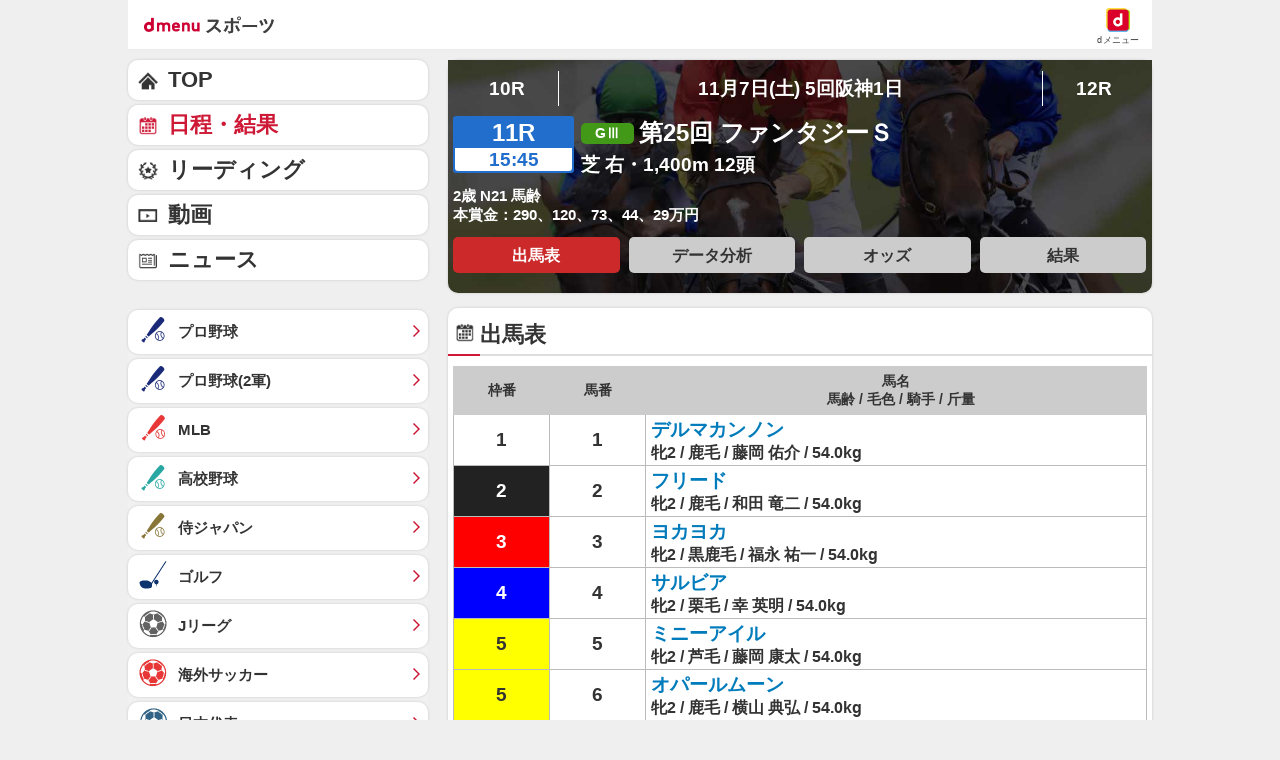

--- FILE ---
content_type: application/javascript
request_url: https://sports.smt.docomo.ne.jp//common_all/js/uach.js
body_size: -84
content:
/* --------------------------------------------------------
// UA-CH用らくらくホン判定
-------------------------------------------------------- */
function uachRakurakuJudge(v){
	var rakuModels = ['F-12D', 'F-08E', 'F-06F', 'F-01L', 'F-09E', 'F-04J', 'F-03K', 'KY-51B'];
	for(var i=0; i<rakuModels.length; i++){
		if( v == rakuModels[i]){
			return true; 
		}
	};
	return false;
};

/* --------------------------------------------------------
// 特定のCookie情報を取得
-------------------------------------------------------- */
function getCookie (key) {
	var cookies = document.cookie;
	var cookiesArray = cookies.split(';');
	for (var tuple of cookiesArray){
		var strArray = tuple.split('=');
		var str = strArray[0];
		if (str.trim() == key) {
			str = strArray[1];
			return decodeURIComponent(str.trim());
		}
	}
	return false;
}


--- FILE ---
content_type: application/javascript
request_url: https://sports.smt.docomo.ne.jp/common_all/js/common.js
body_size: 12244
content:
/* --------------------------------------
//
// TITLE     : common.js
// DATE      : 2016/02/15
// UPDATE    : 2016/02/15
//
-------------------------------------- */


// -------------------------------------------------------------------
// 変数
// -------------------------------------------------------------------
var agent       = navigator.userAgent; // ユーザーエージェント
var pageURL     = document.URL; // 現在のページURL
var pageTitle   = document.title; // 現在のページタイトル
var htmlElement = document.documentElement; // html要素
var htmlClass   = htmlElement.getAttribute("class"); // htmlのクラス取得

//AndroidかどうかをUAで定義
var isAndroid = /Android/.test(window.navigator.userAgent);
//iPhoneかどうかをUAで定義
var isiPhone = /iPhone/.test(window.navigator.userAgent);
//iPadかどうかをUAで定義
var isiPad = /iPad/.test(window.navigator.userAgent);
//MacintoshかどうかをUAで定義
var isMacintosh = /Macintosh/.test(window.navigator.userAgent);
//現在のデバイスの解像度を定義
// var devicePixe = (window.screen.width * window.screen.height * window.devicePixelRatio);
// //適応させたいデバイスの解像度を指定
// //横幅*高さ*ピクセル比
// var List =
// [
//     (375 * 812 * 3), //X or Xs or 11Pro
//     (414 * 896 * 3), //XsMax or 11ProMax
//     (414 * 896 * 2), //XR or 11
//     (390 * 844 * 3), //12 or 12Pro
//     (375 * 812 * 2.88), //12 mini
//     (428 * 926 * 3) //12ProMax
// ];
// var ListCom = List.indexOf(devicePixe);
// //UAに「iPhone」が存在し、指定した解像度のデバイスの場合処理
// if ( isiPhone == true &  ListCom !== -1) {
//     $('HTML').addClass('iphonex');
//     $('.ad_movie').css('bottom', '70px');
// } else if ( isiPad == true ) {
//     //UAに「iPad」が存在する時
//     $('HTML').addClass('iphonex');
//     $('.ad_movie').css('bottom', '70px');
// } else if ( isMacintosh == true & $(window).width() < 769 ) {
//     $('HTML').addClass('iphonex');
//     $('.ad_movie').css('bottom', '70px');
// } else if ( isAndroid == true ) {
//     $('.ad_movie').css('bottom', '60px');
// }


// UserAgentで振り分けてhtmlにclassを振る
// -------------------------------------------------------------------
// Mac のとき
if (navigator.platform.search("Mac") != -1) {
	htmlElement.className += ' mac';
}

// Windows のとき
if(agent.search("Windows") != -1){
	htmlElement.className += ' win';

	if((agent.search("Trident") != -1) || ((agent.search("MSIE") != -1))) { // Internet Explorer All
		htmlElement.className += ' ie';

		if(agent.search("Trident") != -1) { // IE8以上
			htmlElement.className += ' gte_ie8';
		}
		if(agent.search("Trident") == -1) { // IE7以下
			htmlElement.className += ' lte_ie8';
		}
		if(agent.search("MSIE 7") != -1){ // 一応IE7
			htmlElement.className += ' ie7';
		}
		if(agent.search("MSIE 8") != -1){ // IE8
			htmlElement.className += ' ie8';
		}
		if(agent.search("MSIE 9") != -1){ // IE9
			htmlElement.className += ' ie9';
		}
		if(agent.search("MSIE 10") != -1){ // IE10
			htmlElement.className += ' ie10';
		}
		if(agent.search("Trident/7") != -1){ // IE11
			htmlElement.className += ' ie11';
		}
	}
}

// Chrome のとき
if((agent.search("Chrome") != -1) && (agent.search("OPR") == -1)){
	htmlElement.className += ' chrome';
}
// Safari のとき
if((agent.search("Safari") != -1) && (agent.search("Chrome") == -1) && (agent.search("OPR") == -1) && (agent.search("Presto") == -1)) {
	htmlElement.className += ' safari';
}
// Firefox のとき
if(agent.search("Firefox") != -1) {
	htmlElement.className += ' firefox';
}

// iPad のとき
if(agent.search("iPad") != -1){ htmlElement.className += ' ipad'; }

// iPhone のとき
if(agent.search("iPhone") != -1){ htmlElement.className += ' iphone'; }

// Android のとき
if(agent.search("Android") != -1){ htmlElement.className += ' android'; }

// for dmenu news App
if(navigator.userAgent.search("dmenunewsapp") != -1){document.documentElement.className += ' dmenu_news_app';}

/**
* jQuery Cookie plugin
* Copyright (c) 2010 Klaus Hartl (stilbuero.de)
* Dual licensed under the MIT and GPL licenses:
* http://www.opensource.org/licenses/mit-license.php
* http://www.gnu.org/licenses/gpl.html
*/
document.ondragstart = function(){return false;};
document.oncontextmenu = function() {return ture;};

jQuery(function() {

	// HTML5非対応の古い環境にHTML5要素を認識させる
	var html5 = ['header','footer','section','article','nav'];
	for ( var i=0, j=html5.length; i<j; i++ ) { document.createElement(html5[i]); }

	// スムーススクロール（ページ内リンク自動適用＋移行措置）
	$('a[href=#].more_top').each(function(){$(this).attr('href','#pagetop');});
	// <a href="#" class="more_top"> を <a href="#pagetop" class="more_top"> に置換
	if($('#pagetop').size()==0){$('body').prepend('<div id="pagetop" style="display:block;position:absolute;top:0;left:0;width:1px;height:1px;overflow:hidden;margin:-1px 0;">&nbsp;</div>');}
	// #pagetop 要素が無い時、body 直下に不可視な <div id="pagetop"> を挿入

	$('a[href*=#]').click(function (e) {
		if ($(this).data('nosmooth') == 1) return false;
		if (location.pathname.replace(/^\//,'') == this.pathname.replace(/^\//,'') && location.hostname == this.hostname) {

			var no_smoothscroll = new Array("menulist_top", "contents_");
			var no_smoothscroll_check;
			for (var i in no_smoothscroll) {
				if ( location.pathname.match(no_smoothscroll[i]) ) {
					no_smoothscroll_check = 1;
					break;
				}
			}

			if (this.hash.slice(1) == 'pagetop' && no_smoothscroll_check) {
				e.preventDefault();
				window.scrollTo(0,1);
			} else {
				var $target = $(this.hash);
				$target = $target.length && $target || $('[name=' + this.hash.slice(1) +']');
				if ($target.length) {
					var targetOffsetY = $target.offset().top;
					if (targetOffsetY<1) {targetOffsetY=1;}
					e.preventDefault();
					$('html,body').animate({ scrollTop: targetOffsetY }, 800);
				}
			}
		}
	});


	// タブページャ
	jQuery('ul.tabarea_head > li > a').removeAttr('href').click(function () {
		var $target = jQuery(this).parent().attr('class');
		jQuery(this).parent().parent().parent().find('.selected').removeClass('selected');
		jQuery(this).parent().parent().parent().find('.' + $target).addClass('selected');
		return false;
	});
});

//競技一覧ドロップダウンメニュー
jQuery(function() {
	$('.menu_btn').click(function() {
		if($('#dropdownMenu').not(':animated').length >= 1){
			$('#dropdownMenu').slideToggle();
			$(this).toggleClass("active");
			return false;
		}
	})
});

//もっと読む
$(function(){
	$(".slidetoggle_menu").on("click", function() {
		$(this).prev().slideToggle();
		$(this).toggleClass("active");
	});
});


/* --------------------------------------------------------
// title : function for score selecter
// DATE : 2019/02/06
// WRITER : m_tanaka
-------------------------------------------------------- */
function changeScoreBoxContents(v,r){
    $('#'+r+' .inner-tabBox').addClass('hide');
    $('#'+v).removeClass('hide').addClass('active');
	pushDataLayer(v);
};

/* タブの制御（jQuery1.7~） */
$(function(){
	var keyClass      = '.tabContents'; // キーとなるクラス
	var tabs          = '.tab li'; // タブ
	var contents      = '.tabBox'; // タブ中身
	var innerTabs     = '.inner-tab li'; //内タブ
	var innerContents = '.inner-tabBox'; //内タブ中身
	// 配列にしておく
	var KeyClassArry = [keyClass, contents];
	var tabArry      = [tabs, innerTabs];
	var boxArry      = [contents, innerContents];

	//console.log(KeyClassArry);
	//console.log(tabArry);
	//console.log(boxArry);

	// クリックした時の動作
	function tabActionFunc(event){
		var parentID = '#'+$(this).parents(KeyClassArry[event.data.num]).attr("id"); // 親要素のIDを取得
		var tab      = parentID+' '+tabArry[event.data.num];
		var box      = parentID+' '+boxArry[event.data.num];
		var index    = $(tab).index(this); // クリックしたタブが何番目かを調べてindexに代入
		$(box).addClass('hide'); // タブ中身を一旦全て非表示
		$(box).eq(index).removeClass('hide'); // クリックしたタブと同じ順番の中身を表示
		$(tab).removeClass('current'); // タブのactiveを一旦すべて削除
		$(this).addClass('current'); // クリックしたタブにのみactiveをつける

		//console.log(parentID);
		//console.log(tab);
		//console.log(box);
		//console.log(index);

	}
	// クリックのトリガー
	$(keyClass+' '+tabs).on('click', {num : 0}, tabActionFunc);
	$(keyClass+' '+innerTabs).on('click', {num : 1}, tabActionFunc);
});


// rakuraku flag
function getRakuFlag(){
	var rakuFlag = false;
	var rakuModels = ['F-12D', 'F-08E', 'F-09E', 'F-06F', 'F-04J', 'KY-51B'];
	for(var i=0; i<rakuModels.length; i++){
		if( navigator.userAgent.search(rakuModels[i]) != -1 ){
			rakuFlag = true;
			break;
		}
	};
	return rakuFlag;
}

/*
 * ハンバーガー開閉
 */
//jQuery
(function(){
	var strUa = navigator.userAgent.toLocaleLowerCase();
	//UA判定 4.1未満は削除
	if(!(~strUa.indexOf('iphone') || ~strUa.indexOf('ipad'))){
		if(parseFloat(strUa.slice(strUa.indexOf('android')+8)) < 4.1) {
			$('.hbg_parts').remove();
			$('.hed_logo').css({
				'margin-left': 0,
				'padding-left': '10px'
			});
			$('body').addClass('id_obwr');//old browser..
		}
	}
	//ハンバーガー
	var $html = $('html');
	$('#HBG_button').on('click', function(){
		$html.addClass('is_hbg_open');
	});
	$('#HBG_close').on('click', function(){
		$html.removeClass('is_hbg_open');
	});

	//フローティングボタン
	$('#floating_button').on('click', function(){
		$('.fbtn_bk').fadeIn();
		$html.addClass('fbtn_bk_open');
		var h = $(window).height();
		var ch = $('#floating_tile').innerHeight();
		if((h - ch) <= 10){
		$('#floating_tile').css({
			top:10 + "px",
			opacity:"1"
		});
		} else {
			$('#floating_tile').css({
				top:(h - ch) + "px",
				opacity:"1"
			});
		}
	});
	$(window).resize(function() {
		if($('html').hasClass('fbtn_bk_open')){
			var rh = $(window).height();
		var rch = $('#floating_tile').innerHeight();
		if((rh - rch) <= 10){
			$('#floating_tile').css({
				top:10 + "px"
			});
		} else {
			$('#floating_tile').css({
				top:(rh - rch) + "px"
			});
		}

		}
	});
    $('.fbtn_bk').on('click', function(){
		$(this).fadeOut();
		$html.removeClass('fbtn_bk_open');
		$('#floating_tile').css({
			top:"100%",
			opacity:"0"
		});
	});
	$('.floating_close').on('click', function(){
		$('.fbtn_bk').fadeOut();
		$html.removeClass('fbtn_bk_open');
		$('#floating_tile').css({
			top:"100%",
			opacity:"0"
		});
	});

	//TOPへ戻る
	var $topBtn = $('#Fot_BtnTop');
	$topBtn.on('click', function(){
		$('html, body').animate({scrollTop: 0}, 300);//★遷移スピードは要調整
		return false;
	});

var timeoutFloating ;
	$(window).on("load", function(){
		$('#floating_button').css({
			'opacity':'0',
			'display':'none'
		});
	});


  // 吸着ナビ
	var startPos;
	var bottom_ad = $(".adv_bottom").length;
    var overlay_ad = $(".ad_movie").length;
	$(window).on('scroll touchmove', function(){
		winScrollTop = $(window).scrollTop();
		winHeight = $(window).height();
		docHeight = $(document).height();

		mainSet = $('#main_contents').offset();
		mainHeight = $('#main_contents').height();
		mainBottom = mainSet.top + mainHeight;

        allHeight = $('#wrapper_low').height();
        all02Height = winHeight + 160;
        mainBottomEX = allHeight - all02Height;

				if ($('.bottom_nav').css('display') == 'block') {
					var nav_item = $('.bottom_nav');
				} else {
					var nav_item = $('.gnav');
				}

		if ($("html").hasClass("rakurakuPhone")){
			$('#floating_button').stop().css('bottom', '115px');
			$('.fot_goTop').stop().css('bottom', '68px');
			$('.switch').stop().css('bottom', '68px');
		} else {
			if ( bottom_ad == 0 ) {
				if ( overlay_ad == 0 ) {
					$('#floating_button').stop().css('bottom', '125px');
					$('.fot_goTop').stop().css('bottom', '78px');
					$('.switch').stop().css('bottom', '78px');
				} else {
					$('#floating_button').stop().css('bottom', '185px');
					$('.fot_goTop').stop().css('bottom', '138px');
					$('.switch').stop().css('bottom', '138px');
				}
			} else if ($(window).width() >= 769) {
				$('.fot_goTop').stop().css({'cssText': 'bottom: 78px!important;'});
				$('.switch').stop().css({'cssText': 'bottom: 78px!important;'});
			} else {
				$('#floating_button').stop().css('bottom', '185px');
				$('.fot_goTop').stop().css('bottom', '138px');
				$('.switch').stop().css('bottom', '138px');
				$('.fot_nav').stop().css('padding-bottom', '94px');
			}
        }



		startPos = winScrollTop;

		$topBtn.toggleClass('is_show', this.pageYOffset > 100);//★表示させるスクロール量は要調整

        $('.reload_spFixed').toggleClass('is_show', this.pageYOffset > 100);

		if(this.pageYOffset > 1000){
			// $('#floating_button').stop().css('opacity','0.5');
			// $('.switch').stop().css('opacity','0.5');
			// clearTimeout( timeoutFloating ) ;
			// timeoutFloating = setTimeout( function () {
			// 	$('#floating_button').stop().css('opacity','1');
			// 	$('.switch').stop().css('opacity','1');
			// }, 100 ) ;
			$('#floating_button').stop().css('opacity','1');
				$('.switch').stop().css('opacity','1');
		} else {
			clearTimeout( timeoutFloating ) ;
			if(this.pageYOffset > 100){
				$('#floating_button').stop().css({
					'opacity':'1',
					'display':'block'
				});
			} else{
				$('#floating_button').stop().css({
					'opacity':'0',
					'display':'none'
				});
			}
		}
	});



	function fixSubpixelLayout(container, items) {
	var side = 5, //横の数
		line = 6, //縦の数
			floatingHeight = $(window).height() * 0.7;

		if(floatingHeight < 460){
			floatingHeight = 460;
		}
		var ulHeight = Math.floor(floatingHeight * 0.8),
		itemHeight = ulHeight / line,
		roundedItemHeight = Math.floor(itemHeight)

		$("#floating_tile .onMenu").height(ulHeight);
		$(".rakurakuPhone #floating_tile .onMenu").height(ulHeight * 1.98); //マスが増えたら調整してください。

	if (roundedItemHeight !== itemHeight) {
		var i = 0;
		while (items.length >= i) {
		if (i < (side * (line - 1))){
		items.eq(i).css({'height':roundedItemHeight + "px"});
					// console.log(roundedItemHeight + '__1');
		} else {
			var bottomHeight = ulHeight - roundedItemHeight * (line - 1);
			items.eq(i).css({'height':bottomHeight + "px"});
					items.eq(i).find("a").css({'border-bottom':"none"});
					// console.log(bottomHeight + '__2');
		}
			i++;
		}
	} else {
		items.css({'height':itemHeight + "px"});
	}
		// console.log(roundedItemHeight,bottomHeight,itemHeight,itemHeight,ulHeight);

		var winH = $(window).height();
		var genre_boxHight = $(".floating_close").height()+ulHeight+11;
		if(winH < floatingHeight){
			//スクロールさせる
			$(".rakurakuPhone #floating_tile .no_sp").height(winH).css({'overflow':"scroll"});
			$("#floating_tile .no_sp").height(winH).css({'overflow':"scroll"});
			$("#floating_tile .genre_box").height(genre_boxHight);
		} else {
			$("#floating_tile .no_sp").height("100%").css({'overflow':"hidden"});
			$("#floating_tile .genre_box").height("100%");
			$(".rakurakuPhone #floating_tile.tile_content .no_sp").height("100%").css({'overflow':"scroll"});
		}
		$("#floating_tile .gnav_new ul li:last-child a p").css({'height':bottomHeight + "px"});

	}
	$(window).on('load resize', function(){
			fixSubpixelLayout($('#floating_tile .gnav_new'), $('#floating_tile li'));
		});

}());


// スライダー
function slider(div){
	var slider = $(div).find('ul');
	var slider_width = slider.get(0).scrollWidth;
	var window_width = $(window).width();

	var left = $(div).find('.arrow_left');
	var right = $(div).find('.arrow_right');

	// 矢印の動き
	left.on('click', function(){
		$(this).parent().find('ul').animate({scrollLeft:$(this).parent().find('ul').scrollLeft() - slider_width/9});
	});
	right.on('click', function(){
		$(this).parent().find('ul').animate({scrollLeft:$(this).parent().find('ul').scrollLeft() + slider_width/9});
	});

	if(window_width <= 770){
		$(window).on("load", function(){
			if(slider.scrollLeft() == 0){
				left.fadeOut();
			}
		});

		slider.on(' scroll touchmove', function(){
			var scrool_left = slider.scrollLeft();
			// console.log('slider_width : ' + slider_width);
			// console.log('window_width : ' + window_width);
			// console.log('scrool_left : ' + scrool_left);
      var limit_right = slider_width - window_width - 10;
      // console.log('limit_right : ' + limit_right);
			if(scrool_left < 30){
				$(this).parent().find('.arrow_left').fadeOut();
			} else if(scrool_left >= 30 && scrool_left <= limit_right){
				if ($(this).parent().find('.arrow_left').is(':hidden')) {
					$(this).parent().find('.arrow_left').fadeIn();
				}
				if ($(this).parent().find('.arrow_right').is(':hidden')) {
					$(this).parent().find('.arrow_right').fadeIn();
				}
			} else {
				$(this).parent().find('.arrow_right').fadeOut();
			}
		});
	}

}

// genreSlider
function genreSlider(){
	var slider = $('.js-genreSlider');
	var slider_width = slider.get(0).scrollWidth;
	var window_width = $(window).width();

	var left = slider.parent().find('.arrow_left');
	var right = slider.parent().find('.arrow_right');

	// 矢印の動き
	$('.js-genreSlider-prev').on('click', function(){
		slider.animate({scrollLeft:slider.scrollLeft() - slider_width/9});
	});
	$('.js-genreSlider-next').on('click', function(){
		slider.animate({scrollLeft:slider.scrollLeft() + slider_width/9});
	});

	if(window_width <= 770){
		$(window).on("load", function(){
			if(slider.scrollLeft() == 0){
				left.fadeOut();
			}
		});

		slider.on('scroll touchmove', function(){
			var scrool_left = slider.scrollLeft();
			var limit_right = slider_width - window_width - 10;
			if(scrool_left < 30){
				slider.parent().find('.arrow_left').fadeOut();
			} else if(scrool_left >= 30 && scrool_left <= limit_right){
				if (slider.parent().find('.arrow_left').is(':hidden')) {
					slider.parent().find('.arrow_left').fadeIn();
				}
				if (slider.parent().find('.arrow_right').is(':hidden')) {
					slider.parent().find('.arrow_right').fadeIn();
				}
			} else {
				slider.parent().find('.arrow_right').fadeOut();
			}
		});
	}
}

// ジャンルスライダー
if($('.genre_slider ul').length){
	slider('.genre_slider');
// カレントを真ん中に持ってくる
	var genre = $('.genre_slider ul');
	var current = genre.find('.current');
	var current_pos = current.position().left;
	var current_width = current.outerWidth();
	var window_width = $(window).width();
	if(current_pos >= (window_width / 2)){
		var scrool = current_pos - (window_width / 2) + (current_width / 2);
		genre.scrollLeft(scrool);
	}
}

// ジャンルスライダー  updated Feb.2023
// if($('.js-genreSlider').length){
// 	genreSlider();
// 	// カレントを真ん中に持ってくる
// 	var genre = $('.js-genreSlider');
// 	var current = genre.find('.current');
// 	var current_pos = current.position().left;
// 	var current_width = current.outerWidth();
// 	var window_width = $(window).width();
// 	if(current_pos >= (window_width / 2)){
// 		var scrool = current_pos - (window_width / 2) + (current_width / 2);
// 		genre.scrollLeft(scrool);
// 	}
// }

// スコアスライダー
if($('.result-linkArea ul').length){
	slider('.result-linkArea');
}



// ナビのカレント
function nav_current(div,x){
	$('.' + div + ' li').removeClass('current');
	if(div == 'bottom_nav'){
		if(x == ""){
			$('.home').addClass('current');
		} else if (x == "result"){
			$('.' + x).addClass('current');
        } else if (x == "calender"){
            $('.' + x).addClass('current');
		} else if (x == "score"){
			$('.' + x).addClass('current');
		} else if (x == "news"){
			$('.' + x).addClass('current');
		} else if (x == "kimarite"){
			$('.' + x).addClass('current');
		} else if (x == "column"){
			$('.' + x).addClass('current');
		} else if (x == "standing"){
			$('.' + x).addClass('current');
		} else if (x == "team"){
			$('.' + x).addClass('current');
		} else if (x == "tv"){
			$('.g_' + x).addClass('current');
		} else if (x == "ranking"){
			$('.g_' + x).addClass('current');
		} else if (x == "outline"){
			$('.g_' + x).addClass('current');
		} else if (x == "photo"){
			$('.g_' + x).addClass('current');
		} else if (x == "athlete"){
			$('.g_' + x).addClass('current');
		} else if (x == "movie"){
			$('.' + x).addClass('current');
        // 例外
        } else if (x == "rikishidata"){
            $('.archive').addClass('current');
        } else if (x == "player"){
            $('.team').addClass('current');
        } else if (x == "newscolumn"){
            $('.column').addClass('current');
        } else if (x == "about_tleague"){
            //スキップ
        }

	} else if(div == 'gnav'){
		var now = location.pathname.split("/")[1];
		if(x == ""){
			$('.g_top').addClass('current');
		} else if (x == "result"){
			$('.g_' + x).addClass('current');
        } else if (x == "calender"){
            $('.g_' + x).addClass('current');
		} else if (x == "score"){
			$('.g_' + x).addClass('current');
		} else if (x == "news"){
			$('.g_' + x).addClass('current');
		} else if (x == "kimarite"){
			$('.g_' + x).addClass('current');
		} else if (x == "column"){
			$('.g_' + x).addClass('current');
		} else if (x == "standing"){
			$('.g_' + x).addClass('current');
		} else if (x == "team"){
			// カタールW杯対応
			if(now == 'wc2022') x = 'japan';
			$('.g_' + x).addClass('current');
		} else if (x == "tv"){
			$('.g_' + x).addClass('current');
		} else if (x == "ranking"){
			// カタールW杯対応
			if(now == 'wc2022') x = 'standing';
			$('.g_' + x).addClass('current');
		} else if (x == "photo"){
			$('.g_' + x).addClass('current');
		} else if (x == "outline"){
			// カタールW杯対応
			if(now == 'wc2022') x = 'venue';
			$('.g_' + x).addClass('current');
		} else if (x == "athlete"){
			// カタールW杯対応
			if(now == 'wc2022') x = 'team';
			$('.g_' + x).addClass('current');
		} else if (x == "movie"){
			$('.g_' + x).addClass('current');
        } else if (x == "japanese"){
            $('.g_' + x).addClass('current');
        } else if (x == "live"){
            $('.g_' + x).addClass('current');
        } else if (x == "interview"){
            $('.g_' + x).addClass('current');
        // 例外
        } else if (x == "rikishidata"){
            $('.g_archive').addClass('current');
        } else if (x == "player"){
            $('.g_team').addClass('current');
        } else if (x == "newscolumn"){
            $('.g_column').addClass('current');
        } else if (x == "about_tleague"){
            //スキップ
        }
	}
}

$(document).ready(function () {
	flag = '';
    var now = location.pathname.split("/")[1];
	// test判別
	if(now == 'test'){
		var now = location.pathname.split("/")[3];
		if(now == 'tabletennis'){
			var flag = 'sports';
			var now = location.pathname.split("/")[4];
		} else if(now == 'farm'){
			var flag = 'baseball';
			var now = location.pathname.split("/")[4];
		}
    } else if(now == 'jleague'){
		var flag = 'sports';
		var now = location.pathname.split("/")[2];
	} else if(now == 'tabletennis'){
		var flag = 'sports';
		var now = location.pathname.split("/")[2];
	} else if(now == 'wc2022'){
		var flag = 'sports';
		var now = location.pathname.split("/")[2];
	} else if(now == 'farm'){
		var flag = 'baseball';
		var now = location.pathname.split("/")[2];
    } else if(now == 'mlb'){
		var flag = 'mlb';
		var now = location.pathname.split("/")[2];
    }

    nav_current("gnav",now);
	// if($(window).width() >= 769 || flag == 'sports'){
	// 	nav_current("gnav",now);
	// } else if(flag == 'baseball'){
	// 	nav_current("gnav",now);
	// } else {
	// 	nav_current("bottom_nav",now);
	// }

  var now = location.pathname.split("/")[1];
  if(now == 'rugby'){
    $('.g_nav li').removeClass('current');
    var now = location.pathname.split("/")[2];
    if(now == ''){
      $('.g_top').addClass('current');
  } else if(now == 'topleague' || now == 'leagueone' || now == 'japan' || now == 'wc2023'){
      var now = location.pathname.split("/")[3];

      switch(now){

        case '':
        $('.g_top').addClass('current');
        break;

        case 'result':
        $('.g_result').addClass('current');
        break;

        case 'standing':
        $('.g_standing').addClass('current');
        break;

        case 'team':
        case 'national_team':
        case 'player':
        $('.g_team').addClass('current');
        break;

        case 'movie':
        $('.g_movie').addClass('current');
        break;

        case 'news':
        $('.g_news').addClass('current');
        break;

        case 'newscolumn':
        $('.g_column').addClass('current');
        break;

      }
    }
  }
var now = location.pathname.split("/")[1];
  if(now == 'figureskate'){
    $('.g_nav li').removeClass('current');
    var now = location.pathname.split("/")[2];

      switch(now){
        case '':
        $('.g_top').addClass('current');
        break;

        case 'result':
        $('.g_result').addClass('current');
        break;

        case 'team':
        case 'players':
        $('.g_team').addClass('current');
        break;

        case 'beginner':
		case 'guide':
        $('.g_beginner').addClass('current');
        break;

		case 'medalist':
			$('.g_japan').addClass('current');
			break;

        case 'news':
        $('.g_news').addClass('current');
        break;

        case 'column':
        $('.g_column').addClass('current');
        break;
    }

    var now = location.pathname.split("/")[4];
      switch(now){
        case 'result':
        $('.g_result').addClass('current');
        break;
    }

  }

  if(location.host.match(/sumo/)){
    $('.g_nav li').removeClass('current');
    var now = location.pathname.split("/")[1];
    switch(now){

      case '':
      $('.g_top').addClass('current');
      break;

      case 'score':
      $('.g_score').addClass('current');
      break;

      case 'result':
      $('.g_result').addClass('current');
      break;

      case 'rikishidata':
      case 'rikishi':
      $('.g_archive').addClass('current');
      break;

      case 'news':
      $('.g_news').addClass('current');
      break;

      case 'column':
      $('.g_column').addClass('current');
      break;

      case 'kimarite':
      $('.g_kimarite').addClass('current');
      break;
    }
  }
  //テニス
  if(location.host.match(/tennis/)){
    $('.g_nav li').removeClass('current');
    var now = location.pathname.split("/")[1];
    switch(now){

      case '':
      $('.g_top').addClass('current');
      break;

      case 'schedule':
      $('.g_result').addClass('current');
      break;

      case 'pickup_players':
      $('.g_japan').addClass('current');
      break;

      case 'players':
      $('.g_team').addClass('current');
      break;

      case 'movie':
      $('.g_movie').addClass('current');
      break;

      case 'news':
      $('.g_news').addClass('current');
      break;
    }
  }
  //ゴルフ
  if(location.host.match(/golf/)){
    $('.g_nav li').removeClass('current');
    var now = location.pathname.split("/")[1];
    switch(now){

      case '':
      $('.g_top').addClass('current');
      break;

      case 'score':
      $('.g_result').addClass('current');
      break;

      case 'ranking':
	  case 'players':
      $('.g_team').addClass('current');
      break;

      case 'photo':
      $('.g_photo').addClass('current');
      break;

      case 'movie':
      $('.g_movie').addClass('current');
      break;

      case 'news':
      $('.g_news').addClass('current');
      break;
    }
  }

	var now = location.pathname.split("/")[1];
	if(now == 'keiba'){
		$('.g_nav li').removeClass('current');
		var now = location.pathname.split("/")[2];
		if(now == 'nar'){
			var now = location.pathname.split("/")[3];
			switch(now){
			case '':
					$('.g_top').addClass('current');
					break;
			case 'result':
			case 'schedule':
					$('.g_result').addClass('current');
					break;
			case 'stats':
					$('.g_standing').addClass('current');
					break;
			case 'news':
					$('.g_news').addClass('current');
					break;
			}
		}else{
			switch(now){
				case '':
					$('.g_top').addClass('current');
					break;
				case 'result':
				case 'schedule':
					$('.g_result').addClass('current');
					break;
				case 'stats':
					$('.g_standing').addClass('current');
					break;
				case 'search':
					$('.g_team').addClass('current');
					break;
				case 'data':
					$('.g_team').addClass('current');
					break;
				case 'movie':
					$('.g_movie').addClass('current');
					break;
				case 'news':
					$('.g_news').addClass('current');
					break;
			}
		}
	}

    var now = location.pathname.split("/")[1];
    if(now == 'jhb'){
        $('.g_nav li a').removeClass('current');
        var now = location.pathname.split("/")[2];
        if(now == ''){
            $('.g_top').addClass('current');
            switch(now){
		        case '':
		            $('.g_top').addClass('current');
		            break;
		        case 'senbatsu':
		            $('.g_senbatsu').addClass('current');
		            break;
		        case 'regional':
		            $('.g_regional').addClass('current');
		            break;
		        case 'senshuken':
		            $('.g_senshuken').addClass('current');
		            break;
		        case 'autumn':
		            $('.g_autumn').addClass('current');
		            break;
		        case 'jingu':
		            $('.g_jingu').addClass('current');
		            break;
            }
        } else if(now.match(/senshuken/)) {
            var now = location.pathname.split("/")[3];
            switch(now){
                case '':
                    $('.g_top').addClass('current');
                    break;
                case 'result':
                    $('.g_result').addClass('current');
                    break;
                case 'tournament':
                    $('.g_tournament').addClass('current');
                    break;
                case 'team':
                    $('.g_team').addClass('current');
                    break;
                case 'info':
                    $('.g_info').addClass('current');
                    break;
                case 'news':
                    $('.g_news').addClass('current');
                    break;
                case 'column':
                    $('.g_column').addClass('current');
                    break;
            }
        } else if(now.match(/senbatsu/)){
		    var now = location.pathname.split("/")[3];
		    switch(now){
		        case '':
		            $('.g_top').addClass('current');
		            break;
		        case 'result':
		            $('.g_result').addClass('current');
		            break;
		        case 'team':
		            $('.g_team').addClass('current');
		            break;
		        case 'info':
		            $('.g_info').addClass('current');
		            break;
		        case 'news':
		            $('.g_news').addClass('current');
		            break;
		        case 'column':
		            $('.g_column').addClass('current');
		            break;
		    }
	    } else if(now.match(/jingu/)){
		    var now = location.pathname.split("/")[3];
		    switch(now){
		        case '':
		            $('.g_top').addClass('current');
		            break;
		        case 'result':
		            $('.g_result').addClass('current');
		            break;
		        case 'team':
		            $('.g_team').addClass('current');
		            break;
		        case 'tournament':
		            $('.g_tournament').addClass('current');
		            break;
		        case 'news':
		            $('.g_news').addClass('current');
		            break;
		        case 'column':
		            $('.g_column').addClass('current');
		            break;
		    }
	    }

    }

  var now = location.pathname.split("/")[1];

  if (now.match(/ol20/)) {
    $('.g_nav li').removeClass('current');
    var now = location.pathname.split("/")[2];

        switch(now){

    		case '':
    		$('.g_top').addClass('current');
    		break;

    		case 'schedule':
    		$('.g_schedule').addClass('current');
    		break;

            case 'olympic':
    		$('.g_olympic').addClass('current');
    		break;

    		case 'feature':
    		$('.g_players').addClass('current');
    		break;

            case 'medal':
            case 'medal_country':
            case 'medal_day':
    		$('.g_medal').addClass('current');
    		break;

            case 'movie':
    		$('.g_movie').addClass('current');
    		break;

            case 'game':
    		$('.g_game').addClass('current');
    		break;

            case 'photo':
    		$('.g_photo').addClass('current');
    		break;

            case 'tv':
    		$('.g_tv').addClass('current');
    		break;

			case 'archive':
            case 'venue':
    		$('.g_venue').addClass('current');
    		break;

    		case 'news':
    		$('.g_news').addClass('current');
    		break;

        }
  }
  var now = location.pathname.split("/")[1];
  if (now.match(/pl20/)) {
    $('.g_nav li').removeClass('current');
    var now = location.pathname.split("/")[2];

        switch(now){

    		case '':
    		$('.g_top').addClass('current');
    		break;

    		case 'schedule':
    		$('.g_schedule').addClass('current');
    		break;

            case 'paralympic':
    		$('.g_olympic').addClass('current');
    		break;

    		case 'feature':
    		$('.g_players').addClass('current');
    		break;

            case 'medal':
            case 'medal_country':
            case 'medal_day':
    		$('.g_medal').addClass('current');
    		break;

            case 'movie':
    		$('.g_movie').addClass('current');
    		break;

            case 'game':
    		$('.g_game').addClass('current');
    		break;

            case 'photo':
    		$('.g_photo').addClass('current');
    		break;

            case 'tv':
    		$('.g_tv').addClass('current');
    		break;

			case 'archive':
            case 'venue':
    		$('.g_venue').addClass('current');
    		break;

    		case 'news':
    		$('.g_news').addClass('current');
    		break;

        }
  }

  var now = location.pathname.split("/")[1];
  if (now == 'basketball') {
    $('.g_nav li').removeClass('current');
    var now = location.pathname.split("/")[2];

        switch(now){

    		case '':
    		$('.g_top').addClass('current');
    		break;

    		case 'result':
    		$('.g_result').addClass('current');
    		break;

            case 'standing':
			case 'stats':
    		$('.g_standing').addClass('current');
    		break;

            case 'team':
			case 'player':
    		$('.g_team').addClass('current');
    		break;

    		case 'news':
    		$('.g_news').addClass('current');
    		break;

            case 'column':
    		$('.g_column').addClass('current');
    		break;

        }
		if (now == 'nba') {
		  var now = location.pathname.split("/")[3];
		  $('.g_nav li').removeClass('current');
		  switch (now) {
			  case '':
				  $('.g_top').addClass('current');
				  break;
			  case 'japanese':
				  $('.g_team').addClass('current');
				  break;
			  case 'movie':
				  $('.g_movie').addClass('current');
				  break;
			  case 'news':
				  $('.g_news').addClass('current');
				  break;
			  case 'column':
				  $('.g_column').addClass('current');
				  break;
		  }
	  }
  }

  var now = location.pathname.split("/")[1];
  if (now == 'japan') {
    $('.g_nav li').removeClass('current');
    var now = location.pathname.split("/")[2];

        switch(now){

        case '':
        $('.g_top').addClass('current');
        break;

        case 'result':
        $('.g_result').addClass('current');
        break;

        case 'teams':
        $('.g_team').addClass('current');
        break;

        case 'movie':
        $('.g_movie').addClass('current');
        break;

        case 'news':
        $('.g_news').addClass('current');
        break;

      }
    }

    // 海外サッカー
    var now = location.pathname.split("/")[1];
    if (now == 'world') {
        $('.g_nav li').removeClass('current');
        var now = location.pathname.split("/")[2];
        switch (now) {
            case '':
                $('.g_top').addClass('current');
                break;
            case 'japanese':
                $('.g_team').addClass('current');
                break;
			case 'league':
				$('.g_league').addClass('current');
				break;
            case 'movie':
                $('.g_movie').addClass('current');
                break;
            case 'news':
                $('.g_news').addClass('current');
                break;
            case 'column':
                $('.g_column').addClass('current');
                break;
        }
        if (now == 'cl' || now == 'el' || now == 'italy' || now == 'spain' || now == 'england' || now == 'germany' || now == 'france' || now == 'belgium' || now == 'netherlands' || now == 'portugal') {
            var now = location.pathname.split("/")[3];
            $('.g_nav li').removeClass('current');
            switch (now) {
                case '':
                    $('.g_top').addClass('current');
                    break;
                case 'result':
                    $('.g_result').addClass('current');
                    break;
                case 'standing':
                    $('.g_standing').addClass('current');
                    break;
                case 'team':
                case 'japanese':
                    $('.g_team').addClass('current');
                    break;
                case 'movie':
                    $('.g_movie').addClass('current');
                    break;
                case 'news':
                    $('.g_news').addClass('current');
                    break;
            }
        }
    }

    // 箱根駅伝
    var now = location.pathname.split("/")[1];
    if(now == 'special'){
        $('.g_nav li').removeClass('current');
          var now = location.pathname.split("/")[2];
          if(now == ''){
            $('.g_top').addClass('current');
        } else if(now == 'hakone'){
            var now = location.pathname.split("/")[4];

            switch(now){

                case '':
                $('.g_top').addClass('current');
                break;

                case 'team':
                $('.g_team').addClass('current');
                break;

                case 'qualifier':
                $('.g_tournament').addClass('current');
                break;

                case 'info':
                $('.g_standing').addClass('current');
                break;

                case 'news':
                $('.g_news').addClass('current');
                break;

                case 'newscolumn':
                $('.g_column').addClass('current');
                break;

            }
        }
    }

	//サムライジャパン
	var now = location.pathname.split("/")[1];
	if (now == 'samuraijapan') {
		$('.g_nav li').removeClass('current');
		var now = location.pathname.split("/")[2];
			switch(now){
			case '':
			$('.g_top').addClass('current');
			break;
			case 'result':
			$('.g_result').addClass('current');
			break;
			case 'standing':
			$('.g_standing').addClass('current');
			break;
			case 'team':
			$('.g_team').addClass('current');
			break;
			case 'movie':
			$('.g_movie').addClass('current');
			break;
			case 'news':
			$('.g_news').addClass('current');
			break;
			case 'column':
			$('.g_column').addClass('current');
			break;
		}
	}

	//WBC2023
	var now = location.pathname.split("/")[1];
	if (now == 'wbc2023') {
		$('.g_nav li').removeClass('current');
		var now = location.pathname.split("/")[2];
			switch(now){
			case '':
			$('.g_top').addClass('current');
			break;
			case 'result':
			$('.g_result').addClass('current');
			break;
			case 'standing':
			$('.g_standing').addClass('current');
			break;
			case 'athlete':
			$('.g_japan').addClass('current');
			break;
			case 'team':
			$('.g_team').addClass('current');
			break;
			case 'movie':
			$('.g_movie').addClass('current');
			break;
			case 'tv':
			$('.g_tv').addClass('current');
			break;
			case 'photo':
			$('.g_photo').addClass('current');
			break;
			case 'venue':
			$('.g_venue').addClass('current');
			break;
			case 'summary':
			$('.g_summary').addClass('current');
			break;
			case 'news':
			$('.g_news').addClass('current');
			break;
			case 'column':
			$('.g_column').addClass('current');
			break;
			case 'calender':
			$('.g_result').addClass('current');
			break;
		}
	}

});


//もっと読む
$(function(){
	$(".more_toggle a").on("click", function() {
        $(".newslist_more").slideToggle();
		$(this).toggleClass("active");
        if($(this).hasClass("active")) {
            $(this).text("閉じる");
        } else {
            $(this).text("もっと見る");
        }
	});
});

//モーダル汎用
$(function(){
//グローバル変数
var nowModalSyncer = null ;		//現在開かれているモーダルコンテンツ
var modalClassSyncer = "modal-syncer" ;		//モーダルを開くリンクに付けるクラス名

//モーダルのリンクを取得する
var modals = document.getElementsByClassName( modalClassSyncer ) ;

//モーダルウィンドウを出現させるクリックイベント
for(var i=0,l=modals.length; l>i; i++){

	//全てのリンクにタッチイベントを設定する
	modals[i].onclick = function(){

		//ボタンからフォーカスを外す
		this.blur() ;

		//ターゲットとなるコンテンツを確認
		var target = this.getAttribute( "data-target" ) ;

		//ターゲットが存在しなければ終了
		if( typeof( target )=="undefined" || !target || target==null ){
			return false ;
		}

		//コンテンツとなる要素を取得
		nowModalSyncer = document.getElementById( target ) ;

		//ターゲットが存在しなければ終了
		if( nowModalSyncer == null ){
			return false ;
		}

		// 大相撲GAクリック対応 data-portalarea 属性を取得
		var portalArea = this.getAttribute("data-portalarea");

		// クリックされた要素に data-portalarea 属性が存在する場合、閉じるボタンに付与する属性を生成
		var closeButtonPortalArea = "";
		if (portalArea) {
			// "kimarite" を "close" に変更する
			closeButtonPortalArea = portalArea.replace("kimarite", "close");

			// 閉じるボタンに data-dweb-click-specialtrack 属性を付与
			$(".close_btn").attr("data-dweb-click-specialtrack", "btn_action");

			// 閉じるボタンに data-portalarea 属性を付与
			$(".close_btn").attr("data-portalarea", closeButtonPortalArea);
		}

		//キーボード操作などにより、オーバーレイが多重起動するのを防止する
		if( $( "#modal-overlay" )[0] ) return false ;		//新しくモーダルウィンドウを起動しない
		//if($("#modal-overlay")[0]) $("#modal-overlay").remove() ;		//現在のモーダルウィンドウを削除して新しく起動する
	//オーバーレイを出現させる
	$("body").append('<div id="modal-overlay"></div>');
	$("#modal-overlay").fadeIn("slow");

	//コンテンツをセンタリングする
	centeringModalSyncer();

	//コンテンツをフェードインする
	$( nowModalSyncer ).fadeIn( "slow" ) ;

	//[#modal-overlay]、または[#modal-close]をクリックしたら…
	$(".close_btn").unbind().click(function(){

		//[.modal-content]と[#modal-overlay]をフェードアウトした後に…
		$( "#" + target + ",#modal-overlay" ).fadeOut( "fast" , function() {

			//[#modal-overlay]を削除する
			$('#modal-overlay').remove();

		});

	});

}
    }

//リサイズされたら、センタリングをする関数[centeringModalSyncer()]を実行する
$(window).resize(centeringModalSyncer);

	//センタリングを実行する関数
	function centeringModalSyncer(){

		//画面(ウィンドウ)の幅、高さを取得
		var w = $(window).width();
		var h = $(window).height();
		var xw = w * 0.97;

		//コンテンツ(.modal-content)の幅、高さを取得
		// jQueryのバージョンによっては、引数[{margin:true}]を指定した時、不具合を起こします。
//		var cw = $(".modal-content").outerWidth({margin:true});
//		var ch = $(".modal-content").outerHeight({margin:true});
		var cw = $(".modal-content").outerWidth(true);
		var ch = $(".modal-content").outerHeight();

		//センタリングを実行する
//		$(".modal-content").css({"left": ((w - cw)/2) + "px","top": ((h - ch)/2.5) + "px"})
//		$(".modal-content").css({"top": "-" + ((h - ch)/5) + "%"})
		$(".modal-content").css({"left": ((xw - cw)/2) + "px","top": 4 + "%"})

	}

} ) ;

//選択がボタンのタブ
$(function () {
	$(".btntabset").each(function () {
		var set = $(this);
		var btn = set.find("ul.btntabset_tab li a");
		var setpael = set.find("ul.btntabset_tab li a.current");
		var panel = set.find(".btntabset_panel > div");
		var setpanelID = $(setpael).attr("href");

		$(panel).hide();
		$(".btntabset_panel > div" + setpanelID).show();

		$(btn).click(function () {
			$(btn).removeClass("current");
			$(this).addClass("current");
			$(panel).hide();
			$($(this).attr("href")).show();
			return false;
		});
	});
});

//おすすめ競技
$(function(){
	$(".slidetoggle_rg").on("click", function() {
		$(this).prev().slideToggle();
		$(this).toggleClass("active");
	});
});

//おすすめ競技 updated Feb.2023
$(function(){
	$(".rgList__toggleBtn").on("click", function() {
		$('.rgList__list--secondary li:gt(7)').fadeToggle(500);
		if ($('.rgList__toggleBtn .close').is(':visible')) {
			const posList = $('.js-rgList').offset().top;
			$('html,body').animate({scrollTop: posList}, 400);
		}
		$(this).toggleClass("active");
	});
});

// html create (nomal news list)
function createHtmlTag(article,flag){
	dt = article.date.replace(/-/g,'/'),
	d  = article.ip_name;
	if (dt) {
		var t = new Date(dt);
		d += '　' + (t.getMonth()+1) + '月' + t.getDate() + '日 ';
		d += t.getHours() + '時' + t.getMinutes() + '分';
	}
	var x = Math.floor(Math.random() * (6 - 1)) + 1;
	var image_url = 'https://sports.smt.docomo.ne.jp/img/news/320x320/sports_squ_320_00'+x+'.jpg';
	if(article.image_url !== null && !flag){
		image_url = article.image_url;
	}
	var html = '<li class="photo">';
	html += '<a href="' + article.url + '?fm=soccer">';
	html += '<div class="thumbWrap"><img src="' + image_url + '" alt="' + article.title + '"></div>';
	html += '<p>' + article.title + '</p>';
	html += '<p class="time">' + d + '</p>';
	html += '</a></li>';
	return html;
}

// GAクリックイベント対応ニュースリスト生成
function createHtmlTagGa(article,flag,portalarea){
	dt = article.date.replace(/-/g,'/'),
	d  = article.ip_name;
	if (dt) {
		var t = new Date(dt);
		d += '　' + (t.getMonth()+1) + '月' + t.getDate() + '日 ';
		d += t.getHours() + '時' + t.getMinutes() + '分';
	}
	var x = Math.floor(Math.random() * (6 - 1)) + 1;
	var image_url = 'https://sports.smt.docomo.ne.jp/img/news/320x320/sports_squ_320_00'+x+'.jpg';
	if(article.image_url !== null && !flag){
		image_url = article.image_url;
	}
	var html = '<li class="photo">';
	html += '<a href="' + article.url + '?fm=soccer" data-portalarea="' + portalarea + '">';
	html += '<div class="thumbWrap"><img src="' + image_url + '" alt="' + article.title + '"></div>';
	html += '<p>' + article.title + '</p>';
	html += '<p class="time">' + d + '</p>';
	html += '</a></li>';
	return html;
}

$(function() {
	$(window).bind("load", function(){
        $('.switch').fadeIn();
    });
    // $(window).on('scroll touchmove', function(){
    //     btnOffset = $('.fot').offset().top;
    //     winH = $(window).height();
		// if ($(this).scrollTop() > btnOffset - winH ) {
		// 	$('.switch').css({
		// 		'opacity': 0,
		// 		'pointer-events': 'none'
		// 	});
		// } else {
		// 	$('.switch').css({
		// 		'opacity': 1,
		// 		'pointer-events': 'auto'
		// 	});
		// }
    // });
});


// 動画広告用
$(function() {
    $(window).bind("load", function(){
        if(document.cookie.indexOf('advMovie') != -1 ){
            $('.ad_movie').remove();
        } else {
            $('.ad_movie').fadeIn();
        }
    });
    $(window).on('scroll touchmove', function(){
        btnOffset = $('.fot').offset().top;
        winH = $(window).height();
        if ($('HTML').hasClass('dmenu_app')) {
            // 何もしない
        } else {
            if ($(this).scrollTop() > btnOffset - winH ) {
                $('.ad_movie').fadeOut();
            } else {
                $('.ad_movie').fadeIn();
            }
        }
    });
    $('.ad_movie .close_btn').on('click', function(){
        $('.ad_movie').remove();
        document.cookie = "advMovie=" + "hide";
    });
	if(agent.search("iPad") != -1 && $('HTML').hasClass('dmenu_app')){
		$('.ad_movie').remove();
	} else if(agent.search("iPhone") != -1 && $('HTML').hasClass('dmenu_app')){
		$('.ad_movie').remove();
	}
});
$(function() {
	$(".card_wrap table").each(function() {
		var t_height01 = $(this).find(".team01").outerHeight();
		var t_height02 = $(this).find(".team02").outerHeight();
		var t_height = t_height01 + t_height02;
		$(this).find("a").css("height",t_height);
	});
});

/* --------------------------------------------------------
// テーブル行をリンクに
-------------------------------------------------------- */
$('tr[data-href]').addClass('clickable')
  .click(function(e) {
    if (!$(e.target).is('a')) {
      window.location = $(e.target).closest('tr').data('href');
    };
  });

/* --------------------------------------------------------
// テーブル行をリンクに
-------------------------------------------------------- */
var PAElementID_MST = [];
PAElementID_MST.Topics              = 'Topics'
PAElementID_MST.Scores              = 'Scores'
PAElementID_MST.ScoresNpb           = 'ScoresNpb'
PAElementID_MST.ScoresJleague       = 'ScoresJleague'
PAElementID_MST.ScoresWorld         = 'ScoresWorld'
PAElementID_MST.scoreBoxContentsJ1  = 'ScoresJleagueJ1';
PAElementID_MST.scoreBoxContentsYLC = 'ScoresJleagueJcup';
PAElementID_MST.scoreBoxContentsJ2  = 'ScoresJleagueJ2';
PAElementID_MST.scoreBoxContentsJ3  = 'ScoresJleagueJ3';
PAElementID_MST.scoreBoxContentsACL = 'ScoresJleagueAcl';
PAElementID_MST.scoreBoxContentsEC  = 'ScoresJleagueEmperor';
PAElementID_MST.scoreBoxContentsCL  = 'ScoresWorldCl';
PAElementID_MST.scoreBoxContentsEL  = 'ScoresWorldEl';
PAElementID_MST.scoreBoxContentsITA = 'ScoresWorldItaly';
PAElementID_MST.scoreBoxContentsESP = 'ScoresWorldSpain';
PAElementID_MST.scoreBoxContentsGBR = 'ScoresWorldEngland';
PAElementID_MST.scoreBoxContentsGER = 'ScoresWorldGermany';
PAElementID_MST.scoreBoxContentsFRA = 'ScoresWorldFrance';
PAElementID_MST.scoreBoxContentsBEL = 'ScoresWorldBelgium';
PAElementID_MST.scoreBoxContentsNED = 'ScoresWorldNetherlands';
PAElementID_MST.scoreBoxContentsPOR = 'ScoresWorldPortugal';
PAElementID_MST.scoreBoxContentsNLA = 'ScoresWorldNlA';
PAElementID_MST.scoreBoxContentsNLB = 'ScoresWorldNlB';
PAElementID_MST.scoreBoxContentsNLC = 'ScoresWorldNlC';
PAElementID_MST.scoreBoxContentsNLD = 'ScoresWorldNlD';
PAElementID_MST.ButtonSportsList    = 'ButtonSportsList';
PAElementID_MST.ButtonSportsListClose = 'button_sportslist_close';
PAElementID_MST.ButtonScrollTop     = 'ButtonScrollTop';
PAElementID_MST.HBG_open            = 'hamburger_menu_open';
PAElementID_MST.HBG_close           = 'hamburger_menu_close';
PAElementID_MST.Light_Mode          = 'darkmode_light';
PAElementID_MST.Dark_Mode           = 'darkmode_dark';
PAElementID_MST.Genre_Btn_OP        = 'genrelist_open';
PAElementID_MST.Genre_Btn_CL        = 'genrelist_close';
// プロ野球
PAElementID_MST.fav_Btn     = 'floating_btn_favorite';
PAElementID_MST.Sdg_C       = 'standing_tab_cleague';
PAElementID_MST.Sdg_P       = 'standing_tab_pleague';
PAElementID_MST.Act_C       = 'announcement_cleague_tab';
PAElementID_MST.Act_P       = 'announcement_pleague_tab';
PAElementID_MST.Stg_stg_H   = 'member_home_tab_starting';
PAElementID_MST.Stg_bnc_H   = 'member_home_tab_bench';
PAElementID_MST.Stg_stg_V   = 'member_visitor_tab_starting';
PAElementID_MST.Stg_bnc_V   = 'member_visitor_tab_bench';
PAElementID_MST.Ing_Lst_O   = 'inningtable_detail_open';
PAElementID_MST.Ing_Lst_C   = 'inningtable_detail_close';
PAElementID_MST.Ing_All_O   = 'inningtable_all_open';
PAElementID_MST.Ing_All_C   = 'inningtable_all_close';
PAElementID_MST.Live_UpDate = 'live_update';
PAElementID_MST.Top_UpDate  = 'topschedule_update';
PAElementID_MST.Game_Live1  = 'game_info_live_tab_live01';
PAElementID_MST.Game_Live2  = 'game_info_live_tab_live02';
PAElementID_MST.Game_PitT   = 'game_info_live_pitch_today';
PAElementID_MST.Game_PitS   = 'game_info_live_pitch_season';
PAElementID_MST.Game_RecB   = 'game_info_live_record_batter';
PAElementID_MST.Game_RecP   = 'game_info_live_record_pitcher';
PAElementID_MST.Game_PosB   = 'game_info_live_position_batter';
PAElementID_MST.Game_PosD   = 'game_info_live_position_defensive';
PAElementID_MST.Game_PosH   = 'game_info_live_position_hitzone';
PAElementID_MST.Inn_Live_T  = 'inningdetail_live_tab';
PAElementID_MST.Inn_Bat_T   = 'inningdetail_batter_tab';
PAElementID_MST.Inn_Pich_T  = 'inningdetail_pitcher_tab';
PAElementID_MST.Inn_Pich    = 'inningdetail_live_pitch';
PAElementID_MST.Inn_Bat     = 'inningdetail_live_batter';
PAElementID_MST.Inn_Pos     = 'inningdetail_live_position';
PAElementID_MST.Inn_Rec_B   = 'inningdetail_batter_record';
PAElementID_MST.Inn_Ave     = 'inningdetail_batter_average';
PAElementID_MST.Inn_Hit     = 'inningdetail_batter_hitzone';
PAElementID_MST.Inn_Rec_P   = 'inningdetail_pitcher_record';
PAElementID_MST.Inn_Today   = 'inningdetail_pitcher_today';
PAElementID_MST.Inn_Term    = 'inningdetail_pitcher_term';
PAElementID_MST.Res_Sel_Mon = 'result_month_select';
PAElementID_MST.Mov_Sel_Team = 'select_teames';
PAElementID_MST.More_News_OP = 'news_more';
PAElementID_MST.More_News_CL = 'news_close';
// WBC2023
PAElementID_MST.Sdg_WBC_A       = 'standing_tab_A';
PAElementID_MST.Sdg_WBC_B       = 'standing_tab_B';
PAElementID_MST.Sdg_WBC_C       = 'standing_tab_C';
PAElementID_MST.Sdg_WBC_D       = 'standing_tab_D';

// GA4対応
var dweboptionID_MST = [];
dweboptionID_MST.Topics              = 'Topics'
dweboptionID_MST.Scores              = 'Scores'
dweboptionID_MST.ScoresNpb           = 'ScoresNpb'
dweboptionID_MST.ScoresJleague       = 'ScoresJleague'
dweboptionID_MST.ScoresWorld         = 'ScoresWorld'
dweboptionID_MST.scoreBoxContentsJ1  = 'ScoresJleagueJ1';
dweboptionID_MST.scoreBoxContentsYLC = 'ScoresJleagueJcup';
dweboptionID_MST.scoreBoxContentsJ2  = 'ScoresJleagueJ2';
dweboptionID_MST.scoreBoxContentsJ3  = 'ScoresJleagueJ3';
dweboptionID_MST.scoreBoxContentsACL = 'ScoresJleagueAcl';
dweboptionID_MST.scoreBoxContentsEC  = 'ScoresJleagueEmperor';
dweboptionID_MST.scoreBoxContentsCL  = 'ScoresWorldCl';
dweboptionID_MST.scoreBoxContentsEL  = 'ScoresWorldEl';
dweboptionID_MST.scoreBoxContentsITA = 'ScoresWorldItaly';
dweboptionID_MST.scoreBoxContentsESP = 'ScoresWorldSpain';
dweboptionID_MST.scoreBoxContentsGBR = 'ScoresWorldEngland';
dweboptionID_MST.scoreBoxContentsGER = 'ScoresWorldGermany';
dweboptionID_MST.scoreBoxContentsFRA = 'ScoresWorldFrance';
dweboptionID_MST.scoreBoxContentsBEL = 'ScoresWorldBelgium';
dweboptionID_MST.scoreBoxContentsNED = 'ScoresWorldNetherlands';
dweboptionID_MST.scoreBoxContentsPOR = 'ScoresWorldPortugal';
dweboptionID_MST.scoreBoxContentsNLA = 'ScoresWorldNlA';
dweboptionID_MST.scoreBoxContentsNLB = 'ScoresWorldNlB';
dweboptionID_MST.scoreBoxContentsNLC = 'ScoresWorldNlC';
dweboptionID_MST.scoreBoxContentsNLD = 'ScoresWorldNlD';
dweboptionID_MST.wd_male             = 'wd_male';
dweboptionID_MST.wd_female           = 'wd_female';
dweboptionID_MST.us_male             = 'us_male';
dweboptionID_MST.us_female           = 'us_female';
dweboptionID_MST.jp_male             = 'jp_male';
dweboptionID_MST.jp_female           = 'jp_female';
dweboptionID_MST.ButtonSportsList    = 'ButtonSportsList';
dweboptionID_MST.ButtonSportsListClose = 'button_sportslist_close';
dweboptionID_MST.ButtonScrollTop     = 'ButtonScrollTop';
dweboptionID_MST.HBG_open            = 'hamburger_menu_open';
dweboptionID_MST.HBG_close           = 'hamburger_menu_close';
dweboptionID_MST.Light_Mode          = 'darkmode_light';
dweboptionID_MST.Dark_Mode           = 'darkmode_dark';
dweboptionID_MST.Genre_Btn_OP        = 'genrelist_open';
dweboptionID_MST.Genre_Btn_CL        = 'genrelist_close';
// プロ野球
dweboptionID_MST.fav_Btn     = 'floating_btn_favorite';
dweboptionID_MST.Sdg_C       = 'standing_tab_cleague';
dweboptionID_MST.Sdg_P       = 'standing_tab_pleague';
dweboptionID_MST.Act_C       = 'announcement_cleague_tab';
dweboptionID_MST.Act_P       = 'announcement_pleague_tab';
dweboptionID_MST.Stg_stg_H   = 'member_home_tab_starting';
dweboptionID_MST.Stg_bnc_H   = 'member_home_tab_bench';
dweboptionID_MST.Stg_stg_V   = 'member_visitor_tab_starting';
dweboptionID_MST.Stg_bnc_V   = 'member_visitor_tab_bench';
dweboptionID_MST.Ing_Lst_O   = 'inningtable_detail_open';
dweboptionID_MST.Ing_Lst_C   = 'inningtable_detail_close';
dweboptionID_MST.Ing_All_O   = 'inningtable_all_open';
dweboptionID_MST.Ing_All_C   = 'inningtable_all_close';
dweboptionID_MST.Live_UpDate = 'live_update';
dweboptionID_MST.Top_UpDate  = 'topschedule_update';
dweboptionID_MST.Game_Live1  = 'game_info_live_tab_live01';
dweboptionID_MST.Game_Live2  = 'game_info_live_tab_live02';
dweboptionID_MST.Game_PitT   = 'game_info_live_pitch_today';
dweboptionID_MST.Game_PitS   = 'game_info_live_pitch_season';
dweboptionID_MST.Game_RecB   = 'game_info_live_record_batter';
dweboptionID_MST.Game_RecP   = 'game_info_live_record_pitcher';
dweboptionID_MST.Game_PosB   = 'game_info_live_position_batter';
dweboptionID_MST.Game_PosD   = 'game_info_live_position_defensive';
dweboptionID_MST.Game_PosH   = 'game_info_live_position_hitzone';
dweboptionID_MST.Inn_Live_T  = 'inningdetail_live_tab';
dweboptionID_MST.Inn_Bat_T   = 'inningdetail_batter_tab';
dweboptionID_MST.Inn_Pich_T  = 'inningdetail_pitcher_tab';
dweboptionID_MST.Inn_Pich    = 'inningdetail_live_pitch';
dweboptionID_MST.Inn_Bat     = 'inningdetail_live_batter';
dweboptionID_MST.Inn_Pos     = 'inningdetail_live_position';
dweboptionID_MST.Inn_Rec_B   = 'inningdetail_batter_record';
dweboptionID_MST.Inn_Ave     = 'inningdetail_batter_average';
dweboptionID_MST.Inn_Hit     = 'inningdetail_batter_hitzone';
dweboptionID_MST.Inn_Rec_P   = 'inningdetail_pitcher_record';
dweboptionID_MST.Inn_Today   = 'inningdetail_pitcher_today';
dweboptionID_MST.Inn_Term    = 'inningdetail_pitcher_term';
dweboptionID_MST.Res_Sel_Mon = 'result_month_select';
dweboptionID_MST.Mov_Sel_Team = 'select_teames';
dweboptionID_MST.More_News_OP = 'news_more';
dweboptionID_MST.More_News_CL = 'news_close';
// WBC2023
dweboptionID_MST.Sdg_WBC_A   = 'standing_tab_A';
dweboptionID_MST.Sdg_WBC_B   = 'standing_tab_B';
dweboptionID_MST.Sdg_WBC_C   = 'standing_tab_C';
dweboptionID_MST.Sdg_WBC_D   = 'standing_tab_D';
function pushDataLayer(v){
	console.log("PAElementID = " + PAElementID_MST[v]);
	dataLayer.push({'event':'SpecialAction', 'PAAction':'Anchor_Click', 'PAElementID':PAElementID_MST[v]});
	// GA4対応
	dataLayer.push({'event':'dweb_option_AnchorClick', 'dweb_option_AnchorClick_Id':dweboptionID_MST[v]});
};


--- FILE ---
content_type: application/javascript; charset=UTF-8
request_url: https://alxd.addlv.smt.docomo.ne.jp/2.0/w/web.js?cb=d2c.allox.infrastructure.getad[%22UWoDUOqqeE%22]&nocache=1762830119098&p=8136f673r27q&t=web_b388911f-866f-407e-b451-9f01fe14d8551762830119098&jv=25.2.0-4892a5d&bw=1280
body_size: 0
content:
d2c.allox.infrastructure.getad["UWoDUOqqeE"]({"error":"Error : NoAd"}
);

--- FILE ---
content_type: application/javascript; charset=UTF-8
request_url: https://alxd.addlv.smt.docomo.ne.jp/2.0/w/web.js?cb=d2c.allox.infrastructure.getad[%22IGHOTKgLKS%22]&nocache=1762830119085&p=8136f673r27q&t=web_505051a4-1124-4faf-b831-5cbd60282d831762830119084&jv=25.2.0-4892a5d&bw=1280
body_size: 1
content:
d2c.allox.infrastructure.getad["IGHOTKgLKS"]({"error":"Error : NoAd"}
);

--- FILE ---
content_type: text/javascript
request_url: https://rumcdn.geoedge.be/d51e7e94-2494-4676-9d85-9dc40e298f77/grumi.js
body_size: 122902
content:
var grumiInstance = window.grumiInstance || { q: []};
(function createInstance (window, document, options = {}) {
	!function r(i,o,a){function s(n,e){if(!o[n]){if(!i[n]){var t="function"==typeof require&&require;if(!e&&t)return t(n,!0);if(c)return c(n,!0);throw new Error("Cannot find module '"+n+"'")}e=o[n]={exports:{}};i[n][0].call(e.exports,function(e){var t=i[n][1][e];return s(t||e)},e,e.exports,r,i,o,a)}return o[n].exports}for(var c="function"==typeof require&&require,e=0;e<a.length;e++)s(a[e]);return s}({1:[function(e,t,n){var r=e("./config.js"),i=e("./utils.js");t.exports={didAmazonWin:function(e){var t=e.meta&&e.meta.adv,n=e.preWinningAmazonBid;return n&&(t=t,!i.isEmptyObj(r.amazonAdvIds)&&r.amazonAdvIds[t]||(t=e.tag,e=n.amzniid,t.includes("apstag.renderImp(")&&t.includes(e)))},setAmazonParametersToSession:function(e){var t=e.preWinningAmazonBid;e.pbAdId=void 0,e.hbCid=t.crid||"N/A",e.pbBidder=t.amznp,e.hbCpm=t.amznbid,e.hbVendor="A9",e.hbTag=!0}}},{"./config.js":5,"./utils.js":24}],2:[function(e,t,n){var f=e("./session"),r=e("./urlParser.js"),m=e("./utils.js"),i=e("./domUtils.js").isIframe,l=e("./htmlParser.js"),g=e("./blackList").match,h=e("./ajax.js").sendEvent,o=".amazon-adsystem.com",a="/dtb/admi",s="googleads.g.doubleclick.net",e="/pagead/",c=["/pagead/adfetch",e+"ads"],d=/<iframe[^>]*src=['"]https*:\/\/ads.\w+.criteo.com\/delivery\/r\/.+<\/iframe>/g,u={};var p={adsense:{type:"jsonp",callbackName:"a"+ +new Date,getJsUrl:function(e,t){return e.replace("output=html","output=json_html")+"&callback="+t},getHtml:function(e){e=e[m.keys(e)[0]];return e&&e._html_},shouldRender:function(e){var e=e[m.keys(e)[0]],t=e&&e._html_,n=e&&e._snippet_,e=e&&e._empty_;return n&&t||e&&t}},amazon:{type:"jsonp",callbackName:"apstag.renderImp",getJsUrl:function(e){return e.replace("/admi?","/admj?").replace("&ep=%7B%22ce%22%3A%221%22%7D","")},getHtml:function(e){return e.html},shouldRender:function(e){return e.html}},criteo:{type:"js",getJsHtml:function(e){var t,n=e.match(d);return n&&(t=(t=n[0].replace(/iframe/g,"script")).replace(/afr.php|display.aspx/g,"ajs.php")),e.replace(d,t)},shouldRender:function(e){return"loading"===e.readyState}}};function y(e){var t,n=e.url,e=e.html;return n&&((n=r.parse(n)).hostname===s&&-1<c.indexOf(n.pathname)&&(t="adsense"),-1<n.hostname.indexOf(o))&&-1<n.pathname.indexOf(a)&&(t="amazon"),(t=e&&e.match(d)?"criteo":t)||!1}function v(r,i,o,a){e=i,t=o;var e,t,n,s=function(){e.src=t,h({type:"adfetch-error",meta:JSON.stringify(f.meta)})},c=window,d=r.callbackName,u=function(e){var t,n=r.getHtml(e),e=(f.bustedUrl=o,f.bustedTag=n,r.shouldRender(e));t=n,(t=l.parse(t))&&t.querySelectorAll&&(t=m.map(t.querySelectorAll("[src], [href]"),function(e){return e.src||e.href}),m.find(t,function(e){return g(e).match}))&&h({type:"adfetch",meta:JSON.stringify(f.meta)}),!a(n)&&e?(t=n,"srcdoc"in(e=i)?e.srcdoc=t:((e=e.contentWindow.document).open(),e.write(t),e.close())):s()};for(d=d.split("."),n=0;n<d.length-1;n++)c[d[n]]={},c=c[d[n]];c[d[n]]=u;var u=r.getJsUrl(o,r.callbackName),p=document.createElement("script");p.src=u,p.onerror=s,p.onload=function(){h({type:"adfetch-loaded",meta:JSON.stringify(f.meta)})},document.scripts[0].parentNode.insertBefore(p,null)}t.exports={shouldBust:function(e){var t,n=e.iframe,r=e.url,e=e.html,r=(r&&n&&(t=i(n)&&!u[n.id]&&y({url:r}),u[n.id]=!0),y({html:e}));return t||r},bust:function(e){var t=e.iframe,n=e.url,r=e.html,i=e.doc,o=e.inspectHtml;return"jsonp"===(e=p[y(e)]).type?v(e,t,n,o):"js"===e.type?(t=i,n=r,i=(o=e).getJsHtml(n),f.bustedTag=n,!!o.shouldRender(t)&&(t.write(i),!0)):void 0},checkAndBustFriendlyAmazonFrame:function(e,t){(e=e.defaultView&&e.defaultView.frameElement&&e.defaultView.frameElement.id)&&e.startsWith("apstag")&&(f.bustedTag=t)}}},{"./ajax.js":3,"./blackList":4,"./domUtils.js":8,"./htmlParser.js":13,"./session":21,"./urlParser.js":23,"./utils.js":24}],3:[function(e,t,n){var i=e("./utils.js"),r=e("./config.js"),o=e("./session.js"),a=e("./domUtils.js"),s=e("./jsUtils.js"),c=e("./methodCombinators.js").before,d=e("./tagSelector.js").getTag,u=e("./constants.js"),e=e("./natives.js"),p=e.fetch,f=e.XMLHttpRequest,m=e.Request,l=e.TextEncoder,g=e.postMessage,h=[];function y(e){e()}function v(e){return e.key=o.key,e.imp=e.imp||o.imp,e.c_ver=r.c_ver,e.w_ver=o.wver,e.w_type=o.wtype,e.b_ver=r.b_ver,e.ver=r.ver,e.loc=location.href,e.ref=document.referrer,e.sp=o.sp||"dfp",e.cust_imp=o.cust_imp,e.cust1=o.meta.cust1,e.cust2=o.meta.cust2,e.cust3=o.meta.cust3,e.caid=o.meta.caid,e.scriptId=o.scriptId,e.crossOrigin=!a.isSameOriginWin(top),e.debug=o.debug,"dfp"===o.sp&&(e.qid=o.meta.qid),e.cdn=r.cdn||void 0,r.accountType!==u.NET&&(e.cid=o.meta&&o.meta.cr||123456,e.li=o.meta.li,e.ord=o.meta.ord,e.ygIds=o.meta.ygIds),e.at=r.accountType.charAt(0),o.hbTag&&(e.hbTag=!0,e.hbVendor=o.hbVendor,e.hbCid=o.hbCid,e.hbAdId=o.pbAdId,e.hbBidder=o.pbBidder,e.hbCpm=o.hbCpm,e.hbCurrency=o.hbCurrency),"boolean"==typeof o.meta.isAfc&&(e.isAfc=o.meta.isAfc,e.isAmp=o.meta.isAmp),o.meta.hasOwnProperty("isEBDA")&&"%"!==o.meta.isEBDA.charAt(0)&&(e.isEBDA=o.meta.isEBDA),o.pimp&&"%_pimp%"!==o.pimp&&(e.pimp=o.pimp),void 0!==o.pl&&(e.preloaded=o.pl),e.site=o.site||a.getTopHostname(),e.site&&-1<e.site.indexOf("safeframe.googlesyndication.com")&&(e.site="safeframe.googlesyndication.com"),e.isc=o.isc,o.adt&&(e.adt=o.adt),o.isCXM&&(e.isCXM=!0),e.ts=+new Date,e.bdTs=r.bdTs,e}function b(t,n){var r=[],e=i.keys(t);return void 0===n&&(n={},i.forEach(e,function(e){void 0!==t[e]&&void 0===n[e]&&r.push(e+"="+encodeURIComponent(t[e]))})),r.join("&")}function w(e){e=i.removeCaspr(e),e=o.dwrp?i.removeWrapperXMP(e):e;return e=4e5<e.length?e.slice(0,4e5):e}function j(t){return function(){var e=arguments[0];return e.html&&(e.html=w(e.html)),e.tag&&(e.tag=w(e.tag)),t.apply(this,arguments)}}e=c(function(e){var t;e.hasOwnProperty("byRate")&&!e.byRate||(t=a.getAllUrlsFromAllWindows(),e[o.isPAPI?"vast_content":"tag"]=d(),"sample"!==e.r&&t.push(e.r),e.urls=JSON.stringify(t),e.hc=o.hc,e.vastUrls=JSON.stringify(o.vastUrls),delete e.byRate)}),c=c(function(e){e.meta=JSON.stringify(o.meta),e.client_size=o.client_size});function E(e,t){var n=new f;n.open("POST",e),n.setRequestHeader("Content-type","application/x-www-form-urlencoded"),n.send(b(t))}function k(t,e){return o=e,new Promise(function(t,e){var n=(new l).encode(b(o)),r=new CompressionStream("gzip"),i=r.writable.getWriter();i.write(n),i.close(),new Response(r.readable).arrayBuffer().then(function(e){t(e)}).catch(e)}).then(function(e){e=new m(t,{method:"POST",body:e,mode:"no-cors",headers:{"Content-type":"application/x-www-form-urlencoded","Accept-Language":"gzip"}});p(e)});var o}function x(e,t){p&&window.CompressionStream?k(e,t).catch(function(){E(e,t)}):E(e,t)}function O(e,t){o.hasFrameApi&&!o.frameApi?g.call(o.targetWindow,{key:o.key,request:{url:e,data:t}},"*"):x(e,t)}o.frameApi&&o.targetWindow.addEventListener("message",function(e){var t=e.data;t.key===o.key&&t.request&&(x((t=t.request).url,t.data),e.stopImmediatePropagation())});var T={};function A(n){return function(t){h.push(function(){if(t=v(t),-1!==n.indexOf(r.reportEndpoint,n.length-r.reportEndpoint.length)){var e=n+b(t,{r:!0,html:!0,ts:!0});if(!0===T[e]&&!(t.rbu||t.is||3===t.rdType||t.et))return}T[e]=!0,O(n,t)})}}var _,S="http"===window.location.protocol.substr(0,4)?window.location.protocol:"https:";t.exports={sendInit:s.once(c(A(S+r.apiUrl+r.initEndpoint))),sendReport:e(j(A(S+r.apiUrl+r.reportEndpoint))),sendError:A(S+r.apiUrl+r.errEndpoint),sendDebug:A(S+r.apiUrl+r.dbgEndpoint),sendStats:A(S+r.apiUrl+(r.statsEndpoint||"stats")),sendEvent:(_=A(S+r.apiUrl+r.evEndpoint),function(e,t){var n=r.rates||{default:.004},t=t||n[e.type]||n.default;Math.random()<=t&&_(e)}),buildRbuReport:e(j(v)),sendRbuReport:O,processQueue:function(){i.forEach(h,y),h.push=y}}},{"./config.js":5,"./constants.js":6,"./domUtils.js":8,"./jsUtils.js":14,"./methodCombinators.js":16,"./natives.js":17,"./session.js":21,"./tagSelector.js":22,"./utils.js":24}],4:[function(e,t,n){var d=e("./utils.js"),r=e("./config.js"),u=e("./urlParser.js"),i=r.domains,o=r.clkDomains,e=r.bidders,a=r.patterns.wildcards;var s,p={match:!1};function f(e,t,n){return{match:!0,bdmn:e,ver:t,bcid:n}}function m(e){return e.split("").reverse().join("")}function l(n,e){var t,r;return-1<e.indexOf("*")?(t=e.split("*"),r=-1,d.every(t,function(e){var e=n.indexOf(e,r+1),t=r<e;return r=e,t})):-1<n.indexOf(e)}function g(e,t,n){return d.find(e,t)||d.find(e,n)}function h(e){return e&&"1"===e.charAt(0)}function c(c){return function(e){var n,r,i,e=u.parse(e),t=e&&e.hostname,o=e&&[e.pathname,e.search,e.hash].join("");if(t){t=[t].concat((e=(e=t).split("."),d.fluent(e).map(function(e,t,n){return n.shift(),n.join(".")}).val())),e=d.map(t,m),t=d.filter(e,function(e){return void 0!==c[e]});if(t&&t.length){if(e=d.find(t,function(e){return"string"==typeof c[e]}))return f(m(e),c[e]);var a=d.filter(t,function(e){return"object"==typeof c[e]}),s=d.map(a,function(e){return c[e]}),e=d.find(s,function(t,e){return r=g(d.keys(t),function(e){return l(o,e)&&h(t[e])},function(e){return l(o,e)}),n=m(a[e]),""===r&&(e=s[e],i=f(n,e[r])),r});if(e)return f(n,e[r],r);if(i)return i}}return p}}function y(e){e=e.substring(2).split("$");return d.map(e,function(e){return e.split(":")[0]})}t.exports={match:function(e,t){var n=c(i);return t&&"IFRAME"===t.toUpperCase()&&(t=c(o)(e)).match?(t.rdType=2,t):n(e)},matchHB:(s=c(e),function(e){var e=e.split(":"),t=e[0],e=e[1],e="https://"+m(t+".com")+"/"+e,e=s(e);return e.match&&(e.bdmn=t),e}),matchAgainst:c,matchPattern:function(t){var e=g(d.keys(a),function(e){return l(t,e)&&h(a[e])},function(e){return l(t,e)});return e?f("pattern",a[e],e):p},isBlocking:h,getTriggerTypes:y,removeTriggerType:function(e,t){var n,r=(i=y(e.ver)).includes(t),i=1<i.length;return r?i?(e.ver=(n=t,(r=e.ver).length<2||"0"!==r[0]&&"1"!==r[0]||"#"!==r[1]||(i=r.substring(0,2),1===(t=r.substring(2).split("$")).length)?r:0===(r=t.filter(function(e){var t=e.indexOf(":");return-1===t||e.substring(0,t)!==n})).length?i.slice(0,-1):i+r.join("$")),e):p:e}}},{"./config.js":5,"./urlParser.js":23,"./utils.js":24}],5:[function(e,t,n){t.exports={"ver":"0.1","b_ver":"v0.5.463","blocking":true,"rbu":0,"silentRbu":0,"signableHosts":[],"onRbu":0,"samplePercent":0,"debug":true,"accountType":"publisher","impSampleRate":0.002,"statRate":0.05,"apiUrl":"//gw.geoedge.be/api/","initEndpoint":"init","reportEndpoint":"report","statsEndpoint":"stats","errEndpoint":"error","dbgEndpoint":"debug","evEndpoint":"event","rdrBlock":true,"ipUrl":"//rumcdn.geoedge.be/grumi-ip.js","altTags":[],"hostFilter":[],"maxHtmlSize":0.4,"reporting":true,"advs":{},"creativeWhitelist":{},"heavyAd":false,"cdn":"cloudfront","domains":{"ten.tnorfduolc.p8qs673f23553d":"1#1:60931","moc.pss-ccb.511s":"1#1:60931","efil.tsafpmuj.7su-og":"1#1:60931","moc.sys-cb.1-skrowitfark":"1#1:60931","moc.emmpc.4v-tsaesu-btr":"1#1:60931","moc.sswcl.ndc":"1#1:60931","moc.sys-cb.2-rolocibom":"1#1:60931","ten.tnorfduolc.pjoi4i8ghchi1d":"1#1:60931","oi.citamdib.611sda":"1#1:60931","ten.tnorfduolc.7ti34wwyi1xu1d":"1#1:60931","moc.sys-cb.3-skrowitfark":"1#1:60931","moc.sys-cb.2-ezitenomdiv":"1#1:60931","ten.dferuza.10z.hddh9bmere0fza6h-wjb":"1#1:60931","efil.tsafpmuj.ue-og":"1#1:60931","oi.citamdib.711sda":"1#1:60931","su.mroftalpda.ffrt":"1#1:60931","moc.pss-ccb.59s":"1#1:60931","moc.sm-tniopxda.tsaesu-btr":"1#1:60931","ten.tnorfduolc.qzvglxnxr80p3d":"1#1:60931","ppa.yfilten.a53e85a8-30000201115202-taigalp-eralfduolc":"1#1:60931","ni.oc.orennovat.0qvvod37ccbuh84nd84d":"1#1:60931","moc.ippaim.bew":"1#1:60931","dlrow.selocgurri":"1#1:60931","moc.ytinummocsdnertefiltrams":"1#1:60931","dlrow.enecsccurt":"1#1:60931","nuf.mmuorivnereylf":"1#1:60931","dlrow.okeezcoreg":"1#1:60931","dlrow.orgidpsanu":"1#1:60931","dlrow.paluhcrot":"1#1:60931","ppa.yfilten.e52da7c6-41300201115202-taigalp-eralfduolc":"1#1:60931","ten.noissucsidym.wowrac":"1#1:60931","moc.suhsurtiftuo.www":"1#1:60931","ppa.yfilten.a17b1d8a-35452101115202-taigalp-eralfduolc":"1#1:60931","moc.puorgvitimirp":"1#1:60931","evil.kustroppusderetsigercp":"1#1:60931","pohs.arimlab":"1#1:60931","moc.rennurdleihs.0v7rud37ccbuhgrsh84d":"1#1:60931","moc.ikasirupyrt":"1#1:60931","dlrow.avonx.i":"1#1:60931","dlrow.sedamfitar":"1#1:60931","uci.atnegdub":"1#1:60931","dlrow.worrasaedi":"1#1:60931","orp.9yuhutuk":"1#1:60931","moc.sdadigkorpesip":"1#1:60931","moc.buhnapsniahc.0mgbge37ccbuh8rh394d":"1#1:60931","moc.ppaeerfytinifni.eemlevart":"1#1:60931","moc.gnirotutnethgilni":"1#1:60931","pot.enozduolcsda.posya":"1#1:60931","moc.egrusyadyreveym.9":"1#1:60931","ppa.yfilten.245493f8-51233101115202-taigalp-eralfduolc":"1#1:60931","pohs.ohcetenbewdevolc":"1#1:60931","pot.flahylppus":"1#1:60931","zyx.infowufed":"1#1:60931","dlrow.hgnufedaps":"1#1:60931","moc.nozoerc":"1#1:60931","moc.rennurdleihs.0pculc37ccbuhoj2a74d":"1#1:60931","moc.tennapsotpyrc.0ticmc37ccbuhguba74d":"1#1:60931","uoyc.8swenrebmevon":"1#1:60931","dlog.sebrof":"1#1:60931","ni.oc.orenoryk.gmhpqc37ccbuhga2f74d":"1#1:60931","ni.oc.orennovat.ggo6rc37ccbuhgtqf74d":"1#1:60931","uci.aivemulp":"1#1:60931","moc.pohsgpgp.1daolnwod":"1#1:60931","zyx.buhtluav":"1#1:60931","pohs.oinreuq":"1#1:60931","moc.snalperacthgirb":"1#1:60931","evil.erucesskrowcp":"1#1:60931","moc.buhnapsniahc.gmoj2d37ccbuh0v4o74d":"1#1:60931","ni.oc.orennovat.ge963d37ccbuhg4ko74d":"1#1:60931","moc.buhnapsniahc.ge9o8d37ccbuh849t74d":"1#1:60931","ni.oc.orennovat.023m9d37ccbuhgtst74d":"1#1:60931","yadot.idorozbtoh":"1#1:60931","moc.aypohsos":"1#1:60931","moc.tennapsotpyrc.0gqjid37ccbuhg6g784d":"1#1:60931","moc.reuqnocesab":"1#1:60931","dlrow.anargconib":"1#1:60931","orp.4aehezub":"1#1:60931","golb.sepicer-tsenkooc":"1#1:60931","dlrow.gerpsupsid":"1#1:60931","dlrow.hcartucule":"1#1:60931","orp.1yosatup":"1#1:60931","moc.buhnapsniahc.glj2ud37ccbuhou9h84d":"1#1:60931","moc.vizjwft.ua":"1#1:60931","ten.setisbeweruza.10-sulartnec.hg2ajcdcebhbybge-alog":"1#1:60931","moc.bulcgnitadxul.radnelaci":"1#1:60931","zyx.tnioptluav":"1#1:60931","moc.sdnuf-stessa":"1#1:60931","pot.tceridsdalangis.an":"1#1:60931","dlrow.omortrbbar":"1#1:60931","pot.fiezama":"1#1:60931","moc.a1sm.ndc":"1#1:60931","ten.tnorfduolc.wfke5flcfgrf1d":"1#1:60931","ten.tnorfduolc.p460lyzb4wzl2d":"1#1:60931","moc.sys-cb.2-ezitenomevitan":"1#1:60931","efil.tsafpmuj.2su-og":"1#1:60931","ten.tnorfduolc.oiiw595zy4fd":"1#1:60931","ofni.htaprider.ue-og":"1#1:60931","moc.sys-cb.1-ezitenomdiv":"1#1:60931","efil.tsafpmuj.3su-og":"1#1:60931","moc.sys-cb.1s-rolocibom":"1#1:60931","ten.tnorfduolc.e8r4pq3d2f8b2d":"1#1:60931","moc.3ta3rg-os":"1#1:60931","ten.tnorfduolc.ep3kzwkm8ojwd":"1#1:60931","moc.teid-eirolac.og":"1#1:60931","moc.tnetnoc-xepa":"1#1:60931","looc.kcart.og":"1#1:60931","ppa.yfilten.33f1a0fd-25000201115202-taigalp-eralfduolc":"1#1:60931","ppa.yfilten.d1fd7613-52959101115202-taigalp-eralfduolc":"1#1:60931","ppa.yfilten.0e89767c-03600201115202-taigalp-eralfduolc":"1#1:60931","moc.ippaim.esacwohs":"1#1:60931","moc.buhnapsniahc.0pvbsd37ccbuh8u0g84d":"1#1:60931","moc.oviledom":"1#1:60931","ks.kitebaid":"1#1:60931","ten.swodniw.eroc.bolb.40ku1170":"1#1:60931","tser.oruedetfirpmoy":"1#1:60931","ten.swodniw.eroc.bew.1z.usruevit":"1#1:60931","moc.won-seciohc-trams":"1#1:60931","moc.swenhtlaehaisa":"1#1:60931","ppa.yfilten.48fe6a0a-05835101115202-taigalp-eralfduolc":"1#1:60931","ni.oc.orennovat.gaetee37ccbuhg9i294d":"1#1:60931","ppa.yfilten.3f1eae10-95200201115202-taigalp-eralfduolc":"1#1:60931","moc.xilonerk":"1#1:60931","kcilc.tknupherdnethcirhcan":"1#1:60931","enilno.vokuirknkb":"1#1:60931","ppa.yfilten.01745eea-65052101115202-taigalp-eralfduolc":"1#1:60931","uci.xinegdub":"1#1:60931","ofni.tcudorprutan":"1#1:60931","ppa.yfilten.84e8af6e-72215101115202-taigalp-eralfduolc":"1#1:60931","moc.golbotsevol.olopahc":"1#1:60931","ppa.yfilten.3729c3cc-80120201115202-taigalp-eralfduolc":"1#1:60931","orp.kovynad":"1#1:60931","moc.reviuqpo":"1#1:60931","moc.yhshsup":"1#1:60931","moc.ralosgnivasthgirb":"1#1:60931","ofni.tcudorp-rutan":"1#1:60931","dlrow.otnauydnets":"1#1:60931","ppa.yfilten.9402f189-11333101115202-taigalp-eralfduolc":"1#1:60931","moc.ssecorpiparesrap":"1#1:60931","ppa.yfilten.f0027013-81135101115202-taigalp-eralfduolc":"1#1:60931","moc.ecruosgnidnerteht":"1#1:60931","moc.ecapskrowiak":"1#1:60931","orp.2yyjoqew":"1#1:60931","moc.lnsesruocgolb":"1#1:60931","ppa.yfilten.a88446c3-55033101115202-taigalp-eralfduolc":"1#1:60931","moc.enosdnertefiltrams":"1#1:60931","moc.1latnedylimafecnavda.www":"1#1:60931","moc.ppaeerfytinifni.eemlaiv":"1#1:60931","moc.gusek.arabrab":"1#1:60931","oi.bew24.eemlevart":"1#1:60931","dlrow.niledebmir":"1#1:60931","gro.sremusnocrofesac":"1#1:60931","moc.stcejorpmaolnommoc":"1#1:60931","moc.xxoboerc":"1#1:60931","enilno.qdhtset":"1#1:60931","moc.dlrowredaerwen.apl":"1#1:60931","uci.hcnupkcilc.ipa":"1#1:60931","moc.rennurdleihs.gqb28d37ccbuh0pls74d":"1#1:60931","ni.oc.orenroxel.0b17cd37ccbuh8v8v74d":"1#1:60931","orp.tlovthgirb":"1#1:60931","pohs.ytals-esruob-yrced":"1#1:60931","moc.kcilctnatsnihctaw":"1#1:60931","zyx.oepaocrt":"1#1:60931","moc.ppaeerfytinifni.otacrem":"1#1:60931","moc.sngiapmaclbt-gnikcart":"1#1:60931","ten.swodniw.eroc.bolb.wodniwroferac":"1#1:60931","dlrow.ubbarpilac":"1#1:60931","dlrow.tiulfokttoc":"1#1:60931","moc.tekramnife":"1#1:60931","ten.swodniw.eroc.bew.5z.ruhsewig":"1#1:60931","dlrow.losothseye":"1#1:60931","dlrow.iluabbedeh":"1#1:60931","dlrow.uoterpopyh":"1#1:60931","dlrow.oporpcipmi":"1#1:60931","dlrow.efferlusni":"1#1:60931","dlrow.ebsimezzal":"1#1:60931","ten.swodniw.eroc.bew.1z.eziyonuzoo":"1#1:60931","dlrow.darritrevo":"1#1:60931","moc.xhshsup":"1#1:60931","dlrow.absubcserp":"1#1:60931","dlrow.meniwzrofs":"1#1:60931","dlrow.apmirppart":"1#1:60931","dlrow.ehcnicsilu":"1#1:60931","dlrow.asnirrofnu":"1#1:60931","moc.tennapsotpyrc.gds8nd37ccbuhgtec84d":"1#1:60931","zyx.zd43rbyf00w.nwp4m":"1#1:60931","moc.agnubgnitekram":"1#1:60931","ten.swodniw.eroc.bolb.24xlu5i6gygt":"1#1:60931","pohs.ejoharapedadivon":"1#1:60931","dlrow.gliamfalip":"1#1:60931","moc.rennurdleihs.0fg6ae37ccbuhgqru84d":"1#1:60931","moc.niloverd":"1#1:60931","erots.dorphtlaeh":"1#1:60931","ten.swodniw.eroc.bew.31z.4rorresoivonht01":"1#1:60931","ppa.yfilten.561a321a-22126101115202-taigalp-eralfduolc":"1#1:60931","ppa.yfilten.5475ba3e-64800201115202-taigalp-eralfduolc":"1#1:60931","moc.rewotbew-ngised.apl":"1#1:60931","moc.sys-cb.2-weivsda":"1#1:60931","pohs.drawerxdoof":"1#1:60931","ten.tnorfduolc.4btd9lu4srvn3d":"1#1:60931","latigid.ycavirplatot":"1#1:60931","moc.yrotcafxda.tsaesu-btr":"1#1:60931","moc.pss-ccb.89s":"1#1:60931","ten.tnorfduolc.bnmfkx8akmwv3d":"1#1:60931","moc.321eunevahcnif":"1#1:60931","moc.ofni-ytinifni.4v-ue-btr":"1#1:60931","moc.as.krapsykcul":"1#1:60931","ten.otpyrcmi":"1#1:60931","moc.sys-cb.1-ezitenomevitan":"1#1:60931","moc.ridergnorts":"1#1:60931","efil.tsafpmuj.5su-og":"1#1:60931","moc.2bezalbkcab.300f":"1#1:60931","moc.sys-cb.1-poocstcelletni":"1#1:60931","ten.tnorfduolc.285hjkt3zgc1d":"1#1:60931","ofni.htaprider.6su-og":"1#1:60931","moc.dagnikraps":"1#1:60931","gro.etisehcin.efilopsa":"1#1:60931","ppa.yfilten.5df70513-75300201115202-taigalp-eralfduolc":"1#1:60931","ppa.yfilten.79924ec4-65400201115202-taigalp-eralfduolc":"1#1:60931","ppa.yfilten.08691c18-54500201115202-taigalp-eralfduolc":"1#1:60931","ppa.yfilten.e8288d89-24500201115202-taigalp-eralfduolc":"1#1:60931","dlrow.ttomotorp":"1#1:60931","cc.riqnejnbk":"1#1:60931","uoyc.01swenrebmevon":"1#1:60931","moc.tenotpyrcnaps.gchc4e37ccbuh0g8m84d":"1#1:60931","etis.alumrofytsat":"1#1:60931","ten.swodniw.eroc.bew.31z.31521140divwow":"1#1:60931","gro.taerg-si.arabrab":"1#1:60931","erots.dockers.www":"1#1:60931","kcilc.axednuf":"1#1:60931","pot.aidemhsalf":"1#1:60931","ppa.yfilten.358622ce-95100201115202-taigalp-eralfduolc":"1#1:60931","ppa.yfilten.2941393c-72300201115202-taigalp-eralfduolc":"1#1:60931","dlrow.ruapsalced":"1#1:60931","moc.gatirevoc":"1#1:60931","ppa.yfilten.d594f24a-54413101115202-taigalp-eralfduolc":"1#1:60931","dlrow.ok-larutan":"1#1:60931","moc.ezauw.arabrab":"1#1:60931","ppa.yfilten.9c518786-12320201115202-taigalp-eralfduolc":"1#1:60931","moc.egderedartorp.55ua":"1#1:60931","moc.egderedartorp.75ua":"1#1:60931","moc.2arp6mw":"1#1:60931","orp.pmuhrv":"1#1:60931","moc.tennapsotpyrc.02ha6e37ccbuh0iuo84d":"1#1:60931","moc.serots-ua.www":"1#1:60931","dlrow.ticatoipoc":"1#1:60931","moc.sdadigkorprfip":"1#1:60931","tser.edoeg-seitam-cas":"1#1:60931","dlrow.rtsomgrups":"1#1:60931","ppa.yfilten.d5b189dc-60803101115202-taigalp-eralfduolc":"1#1:60931","ppa.yfilten.e9fbe3f4-24703101115202-taigalp-eralfduolc":"1#1:60931","erots.tsevni-dohod":"1#1:60931","ten.swodniw.eroc.bew.91z.vmlvl2cgj77nipqbew":"1#1:60931","moc.hcetwalmadretsma":"1#1:60931","kni.sohtetxenhsup.niart":"1#1:60931","dlrow.nivocppots":"1#1:60931","dlrow.iknipatovs":"1#1:60931","pot.33oaaijihs.ogog":"1#1:60931","moc.tennapsotpyrc.gbpb5e37ccbuh88en84d":"1#1:60931","kcilc.buhyenom":"1#1:60931","moc.aerullarutan":"1#1:60931","moc.sdnertefiltramsym":"1#1:60931","moc.6ppa001teb.www":"1#1:60931","pohs.sesuahpleh":"1#1:60931","pot.tsereraw":"1#1:60931","dlrow.seletgufir":"1#1:60931","knil.lru2tsaf":"1#1:60931","moc.tennapsotpyrc.g4jqnc37ccbuhokfb74d":"1#1:60931","moc.tennapsotpyrc.0r5orc37ccbuh0grg74d":"1#1:60931","pohs.oiliad":"1#1:60931","moc.sxobsnruterama.www":"1#1:60931","xm.pponiw":"1#1:60931","moc.dlrowredaerwen":"1#1:60931","moc.tsivihk.www":"1#1:60931","ni.oc.orenovnec.gj37cd37ccbuh809v74d":"1#1:60931","moc.9vos3yj":"1#1:60931","sbs.strelearuces-enilnoban":"1#1:60931","moc.ziuqib":"1#1:60931","moc.yablacof":"1#1:60931","moc.immampargs":"1#1:60931","moc.ppaukoreh.eef3c545603b-gnivresetinifnieht":"1#1:60931","moc.latotdrocsid":"1#1:60931","ppa.iaketnys":"1#1:60931","ni.oc.orennovat.0n9kmd37ccbuh040c84d":"1#1:60931","moc.13stebxyn46":"1#1:60931","dlrow.granigguda":"1#1:60931","enilno.verugkkb":"1#1:60931","orp.7ayzuryd":"1#1:60931","moc.yadotnamowtif.2emmig":"1#1:60931","dlrow.ektaebtimog":"1#1:60931","dlrow.etsimpacni":"1#1:60931","ten.swodniw.eroc.bolb.sssrrrjjj":"1#1:60931","dlrow.assescudni":"1#1:60931","em.gssm.16bi6j":"1#1:60931","pot.tceridsdalangis.am":"1#1:60931","dlrow.rudirhcnam":"1#1:60931","ofni.selavtsim":"1#1:60931","dlrow.nitallpmar":"1#1:60931","dlrow.apmocapmir":"1#1:60931","dlrow.urbbaopmir":"1#1:60931","dlrow.anudaallr":"1#1:60931","dlrow.rofirarpos":"1#1:60931","dlrow.tigidgnips":"1#1:60931","moc.speewsuoy.supl.pt-dracavis-su":"1#1:60931","moc.j96rekojgp.rebmem":"1#1:60931","ur.ahsifa-margelet":"1#1:60931","us.103-vresuces.hsad":"1#1:60931","pot.tcejbusezama":"1#1:60931","moc.sucigolyrht":"1#1:60931","ppa.yfilten.22f4bfb6-03325101115202-taigalp-eralfduolc":"1#1:60931","ppa.yfilten.3021625f-71425101115202-taigalp-eralfduolc":"1#1:60931","ppa.yfilten.58f59124-94110201115202-taigalp-eralfduolc":"1#1:60931","moc.gusek.wowrac":"1#1:60931","moc.tlusetuaretser":"1#1:60931","ten.tnorfduolc.k7ryzwmn2794d":"1#1:60931","moc.sys-cb.2-ecapada":"1#1:60931","moc.sys-cb.5-ecapada":"1#1:60931","moc.pss-ccb.901s":"1#1:60931","moc.ur.draugnajort":"1#1:60931","moc.labolgevresda":"1#1:60931","moc.evirdffa.klc":"1#1:60931","moc.sys-cb.1-ecapadareddib":"1#1:60931","ten.tnorfduolc.h44g3x0huh37d":"1#1:60931","orp.nufsten.erp":"1#1:60931","ten.tnorfduolc.kuov4s0a13523d":"1#1:60931","moc.pss-ccb.311s":"1#1:60931","ten.tnorfduolc.nud2ouiedf111d":"1#1:60931","zyx.dahsifanut":"1#1:60931","moc.pss-ccb.49s":"1#1:60931","moc.botev":"1#1:60931","moc.rennurdleihs.g2hkod37ccbuh8ifd84d":"1#1:60931","ni.oc.orenroxel.0q162e37ccbuh8ubk84d":"1#1:60931","moc.emagnenap":"1#1:60931","dlrow.roppaolpid":"1#1:60931","dlrow.ovvardnots":"1#1:60931","dlrow.eipacniart":"1#1:60931","moc.ia-edarttrams":"1#1:60931","moc.xobdlogrepus.www":"1#1:60931","ppa.yfilten.ce911544-85715101115202-taigalp-eralfduolc":"1#1:60931","moc.ppaeerfytinifni.arabrab":"1#1:60931","moc.erots-nailartsua.www":"1#1:60931","enilno.tcudorp-larutan":"1#1:60931","dlrow.giresdyorc":"1#1:60931","ppa.yfilten.cda31116-75413101115202-taigalp-eralfduolc":"1#1:60931","moc.spit-ssenlew":"1#1:60931","moc.iawotobor":"1#1:60931","moc.fkdtj":"1#1:60931","moc.ediugefilartun.ttun":"1#1:60931","erots.pohsnalim":"1#1:60931","moc.rf-tiderc-eniatipac":"1#1:60931","etisbew.aromlac":"1#1:60931","moc.rotagivansgnivasym":"1#1:60931","zyx.ymedaca-negrotut":"1#1:60931","dlrow.nerhphcnik":"1#1:60931","kni.noisulcnitxenhsup.niart":"1#1:60931","dlrow.essuraoiht":"1#1:60931","moc.uoyrofyrttsal":"1#1:60931","uoyc.seohten":"1#1:60931","latigid.axetrop":"1#1:60931","moc.ykoura":"1#1:60931","ppa.yfilten.720ea706-95313101115202-taigalp-eralfduolc":"1#1:60931","ppa.yfilten.78fb2b09-15233101115202-taigalp-eralfduolc":"1#1:60931","ppa.yfilten.a9c57af8-35033101115202-taigalp-eralfduolc":"1#1:60931","pohs.snoitulosbewderaelc":"1#1:60931","moc.riapersecnailppaire":"1#1:60931","moc.ciff4rtgnizalb.www":"1#1:60931","evil.kculleehweht":"1#1:60931","ni.oc.orennovat.0chvrc37ccbuh0j9h74d":"1#1:60931","ni.oc.orennovat.0ue4sc37ccbuho5jh74d":"1#1:60931","latigid.xidleiy":"1#1:60931","moc.tennapsotpyrc.gd61vc37ccbuhoh3l74d":"1#1:60931","ni.oc.orenxert.08rm2d37ccbuhgu7o74d":"1#1:60931","moc.rennurdleihs.ggm07d37ccbuh8hor74d":"1#1:60931","moc.tenotpyrcnaps.0n989d37ccbuh0vkt74d":"1#1:60931","moc.buhnapsniahc.0ce6fd37ccbuh0jm184d":"1#1:60931","moc.rennurdleihs.g578hd37ccbuh0jl484d":"1#1:60931","moc.lausivorev":"1#1:60931","moc.edinopu":"1#1:60931","etis.doowsac.www":"1#1:60931","moc.avojorp":"1#1:60931","moc.nimescnarf":"1#1:60931","sbs.ovrffjys":"1#1:60931","enilno.vetneretmeb":"1#1:60931","dlrow.pitivokzub":"1#1:60931","dlrow.etrapimdac":"1#1:60931","dlrow.rffoggemad":"1#1:60931","dlrow.minimignig":"1#1:60931","dlrow.moirerefni":"1#1:60931","pohs.sksatrotcevxnim":"1#1:60931","dlrow.dunidibrom":"1#1:60931","moc.yaradron":"1#1:60931","dlrow.plehtetrep":"1#1:60931","dlrow.lutobaimes":"1#1:60931","dlrow.arepolacnu":"1#1:60931","pot.tceridsdalangis.az":"1#1:60931","ni.oc.orenxert.gra8pd37ccbuh0ssd84d":"1#1:60931","evil.hcaocedartlaicnanif":"1#1:60931","zyx.asusu":"1#1:60931","moc.ecapsenom-rf-oenutruof":"1#1:60931","kcilc.htlaew-ycnerruc":"1#1:60931","zyx.xironiuqe":"1#1:60931","moc.httiv":"1#1:60931","zyx.itoncidem":"1#1:60931","dlrow.ramaltasag":"1#1:60931","pohs.wmonav-weiverp":"1#1:60931","gro.reggolbi.wowrac":"1#1:60931","moc.lativoghtap":"1#1:60931","dlrow.coridprots":"1#1:60931","ppa.yfilten.a0dba4f9-41625101115202-taigalp-eralfduolc":"1#1:60931","ppa.yfilten.5198bd4f-64625101115202-taigalp-eralfduolc":"1#1:60931","ten.swodniw.eroc.bew.31z.8rorresoivonht01":"1#1:60931","ppa.yfilten.3430b1ad-20110201115202-taigalp-eralfduolc":"1#1:60931","ten.tnorfduolc.9h3vyhb8vvx62d":"1#1:60931","moc.znufbom.1a":"1#1:60931","ten.etaberteg.c8ix4":"1#1:60931","moc.sys-cb.1s-esahcod":"1#1:60931","moc.pss-ccb.39s":"1#1:60931","ofni.spotreffowen":"1#1:60931","moc.btrtukoda.capa-btr":"1#1:60931","moc.btrosdaeuh.4v-tsaesu-btr":"1#1:60931","moc.daol-lmth.1":"1#1:60931","ten.tnorfduolc.qkmyucjflk6q2d":"1#1:60931","ten.tnorfduolc.kn8dlmkzib013d":"1#1:60931","zyx.c0i":"1#1:60931","moc.pohscitatseht.t":"1#1:60931","ten.tnorfduolc.70ofqiec9zgjd":"1#1:60931","ten.tnorfduolc.ct2i6ia31nc43d":"1#1:60931","enilno.kcartgma.kcart":"1#1:60931","moc.pss-ccb.001s":"1#1:60931","zyx.5xi":"1#1:60931","moc.sys-cb.1-revawelddap":"1#1:60931","moc.sbalnikcilc.qh":"1#1:60931","ofni.htaprider.1su-og":"1#1:60931","moc.pss-ccb.201s":"1#1:60931","moc.pss-ccb.011s":"1#1:60931","ur.ffoknit":"1#1:60931","riah.zxertyio.piv":"1#1:60931","ppa.yfilten.3d1a3fb7-52700201115202-taigalp-eralfduolc":"1#1:60931","moc.amasznah.www":"1#1:60931","erots.pohsyddam":"1#1:60931","enilno.vilopahsad":"1#1:60931","dlrow.ernonatne":"1#1:60931","moc.ellpuocruoydnif.gexngq":"1#1:60931","uci.puhtlaew":"1#1:60931","moc.secapsnaecolatigid.3ofs.3-ollrl":"1#1:60931","evil.sehcraesevisnetxecp":"1#1:60931","pohs.enoz-tfilude":"1#1:60931","moc.egderedartorp.65ua":"1#1:60931","dlrow.oppihfumac":"1#1:60931","ofni.sdleifhtaeh":"1#1:60931","moc.efilneerg-labreh.hp-tifoibnrub":"1#1:60931","ppa.yfilten.e51f19f5-35113101115202-taigalp-eralfduolc":"1#1:60931","dlrow.ehtuecoloh":"1#1:60931","gro.kcahefildoog":"1#1:60931","ten.swodniw.eroc.bew.31z.zpeo7znmmz938ioe":"1#1:60931","uci.esiwtessa":"1#1:60931","gro.lusakanoitacudey":"1#1:60931","erots.pohsdnem":"1#1:60931","moc.42bulcarutan":"1#1:60931","moc.sdadigkorplnip":"1#1:60931","dlrow.rednutaler":"1#1:60931","ppa.yfilten.59816f44-22235101115202-taigalp-eralfduolc":"1#1:60931","moc.rennurdleihs.050gge37ccbuhojk394d":"1#1:60931","moc.gnitlusnoc-ihcie":"1#1:60931","dlrow.civnuhllub":"1#1:60931","pot.lennahcemirpsda.av":"1#1:60931","zyx.parokkcidnixam":"1#1:60931","dlrow.otcalbreda":"1#1:60931","dlrow.gippagoppa":"1#1:60931","dlrow.esromibara":"1#1:60931","ppa.yfilten.528536af-04242101115202-taigalp-eralfduolc":"1#1:60931","ppa.yfilten.e826b9fc-22113101115202-taigalp-eralfduolc":"1#1:60931","ppa.yfilten.c32eeae8-64903101115202-taigalp-eralfduolc":"1#1:60931","ppa.yfilten.d2de1ca7-00233101115202-taigalp-eralfduolc":"1#1:60931","ten.klat-ssenllew":"1#1:60931","enilno.alodnapenihs.www":"1#1:60931","moc.senoicca-fpy":"1#1:60931","moc.qhsdnertefiltrams":"1#1:60931","orp.tnkl":"1#1:60931","enilno.naelcxamppa.gs":"1#1:60931","moc.laiciffoikasirup":"1#1:60931","moc.knilegdirboen.0n8msc37ccbuh0shi74d":"1#1:60931","zu.erots-im":"1#1:60931","moc.thgisnillewefil":"1#1:60931","etis.golbselatimu":"1#1:60931","moc.adanacbuherutuf":"1#1:60931","gro.nigoltropssapxilbup.og":"1#1:60931","ten.imkcilc.tsaesu-btr":"1#1:60931","moc.f4sudtkj":"1#1:60931","moc.unasux":"1#1:60931","moc.ac-sekibtaf":"1#1:60931","gro.sexoysoiv.ox":"1#1:60931","moc.salbipkorp":"1#1:60931","moc.enozegrevhcet":"1#1:60931","pohs.emrofksirhtlaeh":"1#1:60931","pot.krtkrtsa":"1#1:60931","gro.gamalleros":"1#1:60931","moc.elas-srekaepslbj.www":"1#1:60931","moc.revocdetsurtotua":"1#1:60931","dlrow.cirecdnana":"1#1:60931","dlrow.irdunattab":"1#1:60931","dlrow.ttinkartta":"1#1:60931","dlrow.tupedrotta":"1#1:60931","ur.vemetrakkb":"1#1:60931","dlrow.occaradleb":"1#1:60931","dlrow.dnohcattub":"1#1:60931","dlrow.movirelose":"1#1:60931","gro.sgolbedih":"1#1:60931","dlrow.erpmilimmi":"1#1:60931","dlrow.ogrevgugum":"1#1:60931","dlrow.mrevolitem":"1#1:60931","dlrow.apmocenaip":"1#1:60931","dlrow.uttapnamor":"1#1:60931","ten.swodniw.eroc.bew.22z.revufevis":"1#1:60931","dlrow.iclodgsart":"1#1:60931","orp.6oecutux":"1#1:60931","moc.dloc-zqy":"1#1:60931","moc.slootetispmv":"1#1:60931","etis.oidutswolfnez":"1#1:60931","moc.topssdnertefiltrams":"1#1:60931","moc.worromot-teid":"1#1:60931","moc.tobtfahcseg":"1#1:60931","oc.drrac.0510divadanad":"1#1:60931","ppa.yfilten.eb3bbae6-35825101115202-taigalp-eralfduolc":"1#1:60931","ni.oc.orenroxel.0h3jde37ccbuhogh194d":"1#1:60931","enilno.odrev":"1#1:60931","zib.dnuoribom":"1#1:60931","ofni.htaprider.rtluv-og":"1#1:60931","moc.radnogal":"1#1:60931","moc.daol-lmth.3":"1#1:60931","moc.6reppoc.tniopdne":"1#1:60931","moc.sys-cb.2-poocstcelletni":"1#1:60931","ten.tnorfduolc.pfj17xtwjwib3d":"1#1:60931","ten.tnorfduolc.dxzn536zaltqd":"1#1:60931","moc.pss-ccb.401s":"1#1:60931","moc.sys-cb.1-btrxen":"1#1:60931","ten.tnorfduolc.x4ncmjbthi612d":"1#1:60931","moc.sdatlaboc.sda":"1#1:60931","ten.tnorfduolc.dmap7cu04jbp2d":"1#1:60931","enilno.ssentif-ysae.2pl":"1#1:60931","em.yapt.pukool":"1#1:60931","moc.sys-cb.2-aretcua":"1#1:60931","evil.sllawnajortitna":"1#1:60931","moc.pss-ccb.79s":"1#1:60931","ofni.norfssepsz.op":"1#1:60931","ten.tnorfduolc.xjn98mr51f06d":"1#1:60931","moc.sys-cb.4-ecapada":"1#1:60931","moc.ofni-ytinifni.ue-btr":"1#1:60931","ten.tnorfduolc.k4fowkjba29f3d":"1#1:60931","moc.sys-cb.1-rolocibom":"1#1:60931","moc.pss-ccb.69s":"1#1:60931","enilno.yenombb":"1#1:60931","moc.rennurdleihs.gon2ne37ccbuhgn3894d":"1#1:60931","moc.tenotpyrcnaps.07obsd37ccbuh8p0g84d":"1#1:60931","pot.elas2reffotoh":"1#1:60931","moc.swenhtlaeheporue":"1#1:60931","moc.skcahefilaporue":"1#1:60931","pot.itluc-ivalc-yppyg":"1#1:60931","ten.thgisni-htlaeh.edelamefworgolah":"1#1:60931","ppa.yfilten.7da124c0-11225101115202-taigalp-eralfduolc":"1#1:60931","ppa.yfilten.03d74248-84535101115202-taigalp-eralfduolc":"1#1:60931","moc.rewotbew-ngised":"1#1:60931","dlrow.cissonetta":"1#1:60931","moc.sdnuf-lawardhtiw":"1#1:60931","dlrow.sapernilic":"1#1:60931","dlrow.udnocroced":"1#1:60931","dlrow.erevourroc":"1#1:60931","pohs.smacesuohetihw":"1#1:60931","moc.axartnev":"1#1:60931","pot.ebyamriaf":"1#1:60931","ppa.yfilten.9040a4db-20548101115202-taigalp-eralfduolc":"1#1:60931","ppa.yfilten.80e7ab42-33310201115202-taigalp-eralfduolc":"1#1:60931","ppa.yfilten.cce53662-82210201115202-taigalp-eralfduolc":"1#1:60931","moc.oivrekam":"1#1:60931","ofni.tsinoitcani":"1#1:60931","kcilc.aivotua":"1#1:60931","dlrow.siccuidnah":"1#1:60931","gro.ytuaeb-taerg.pl-la-tifmils":"1#1:60931","ecaps.larua-esruob-trohs":"1#1:60931","dlrow.cejercribs":"1#1:60931","dlrow.atnirarres":"1#1:60931","pohs.airdnavoxe.airdnavoxe":"1#1:60931","ppa.yfilten.7b2770d3-65516101115202-taigalp-eralfduolc":"1#1:60931","moc.secnarusnisdraugotpyrc":"1#1:60931","ten.swodniw.eroc.bew.31z.9rorresoivonht01":"1#1:60931","moc.krt419.0-59-fq":"1#1:60931","enilno.ysae-ssentif":"1#1:60931","moc.orp-hcraes-oediv":"1#1:60931","kcilc.aroderc":"1#1:60931","dlrow.llaxenikia":"1#1:60931","ppa.yfilten.5497341c-45703101115202-taigalp-eralfduolc":"1#1:60931","moc.secapsnaecolatigid.3ofs.2-abxtj":"1#1:60931","moc.slaedsmrahc":"1#1:60931","etis.noziroheneres":"1#1:60931","ppa.yfilten.28a61eb2-81859101115202-taigalp-eralfduolc":"1#1:60931","erots.uaitoh":"1#1:60931","moc.sdadigkorpsuip":"1#1:60931","efil.yvuz":"1#1:60931","ten.ra777layor.www":"1#1:60931","moc.ndl-ku-tb":"1#1:60931","moc.tennapsotpyrc.gfec7d37ccbuh8o2s74d":"1#1:60931","ni.oc.orenroxel.g9gred37ccbuh8ob184d":"1#1:60931","moc.tenotpyrcnaps.081dfd37ccbuh09u184d":"1#1:60931","moc.ybbulcebiv.citats":"1#1:60931","moc.tsevni-hsadrood":"1#1:60931","moc.enozegrevhcet.apl":"1#1:60931","ur.vevonizkkb":"1#1:60931","dlrow.tomerekahpe":"1#1:60931","dlrow.ollysretne":"1#1:60931","dlrow.htnemsivni":"1#1:60931","moc.tceriderfodnegel":"1#1:60931","dlrow.pmocssamil":"1#1:60931","moc.modstnerap":"1#1:60931","dlrow.oirufduesp":"1#1:60931","dlrow.filipipeir":"1#1:60931","dlrow.anargnaics":"1#1:60931","dlrow.olggaosart":"1#1:60931","pohs.sixevanrod.sixevanrod":"1#1:60931","moc.cmmml":"1#1:60931","zyx.muirehtealatigid.4d":"1#1:60931","moc.kcrt2g.bom":"1#1:60931","ni.oc.orennovat.0hs17e37ccbuhg2gq84d":"1#1:60931","moc.whshsup":"1#1:60931","piv.otusaner":"1#1:60931","orp.1aesukun":"1#1:60931","pohs.olunuo":"1#1:60931","moc.ezauw.eemlaiv":"1#1:60931","moc.tennapsotpyrc.0mb7be37ccbuh85nv84d":"1#1:60931","pohs.velmok":"1#1:60931","etis.stsendedlig":"1#1:60931","ten.dferuza.10z.karghdzfwa9d4ehd-ezj":"1#1:60931","ten.tnorfduolc.sfgstnk41qon1d":"1#1:60931","efil.tsafpmuj.rtluv-og":"1#1:60931","moc.lets-birc":"1#1:60931","moc.radnogal.sj":"1#1:60931","moc.sm-tniopxda.4v-tsaesu-btr":"1#1:60931","moc.sys-cb.2-sralohcsda":"1#1:60931","moc.a8hs.ndc":"1#1:60931","oi.citamdib.201sda":"1#1:60931","ten.tnorfduolc.845fdk6c8vlb1d":"1#1:60931","moc.sys-cb.1-sralohcsda":"1#1:60931","ten.tnorfduolc.a7ftfuq9zux42d":"1#1:60931","ten.eralgda.enigne.gnisitrevda1":"1#1:60931","ten.tnorfduolc.lkr8qf55ke2q2d":"1#1:60931","ten.tnorfduolc.he16oet7rcoqd":"1#1:60931","moc.sralohcsda.4v-tsaesu-btr":"1#1:60931","moc.redartkt.sj":"1#1:60931","moc.gnikrapyawnur":"1#1:60931","moc.teidootek.d":"1#1:60931","moc.sys-cb.2-aidemlatigidytiliga":"1#1:60931","efil.tsafpmuj.8su-og":"1#1:60931","efil.tsafpmuj.capa-og":"1#1:60931","moc.xdanoev.10-xda":"1#1:60931","moc.ecnanifnabrubus":"1#1:60931","ppa.yfilten.8fba0db7-73859101115202-taigalp-eralfduolc":"1#1:60931","moc.rennurdleihs.0chkod37ccbuhgifd84d":"1#1:60931","moc.uoyrofslrigyttoh.www":"1#1:60931","moc.rednawsecila":"1#1:60931","moc.efilrofsdnertefiltrams":"1#1:60931","ppa.yfilten.841fbf05-55409001115202-taigalp-eralfduolc":"1#1:60931","ten.noissucsidym.eemlaiv":"1#1:60931","efil.yliadnoitirtunrepus":"1#1:60931","moc.wonnikssselwalf":"1#1:60931","dlrow.macelllabs":"1#1:60931","ppa.yfilten.8c8af50b-82046101115202-taigalp-eralfduolc":"1#1:60931","pohs.nimvdto":"1#1:60931","ten.swodniw.eroc.bew.31z.gfdgdcgfd":"1#1:60931","dlrow.temmaremid":"1#1:60931","ppa.yfilten.e63eae4c-05152101115202-taigalp-eralfduolc":"1#1:60931","ppa.yfilten.ab1ca5e9-35413101115202-taigalp-eralfduolc":"1#1:60931","ten.swodniw.eroc.bew.31z.lzo777znii2oik27eyytt":"1#1:60931","ppa.yfilten.5808ea40-70610201115202-taigalp-eralfduolc":"1#1:60931","erots.pohsihskom":"1#1:60931","ni.oc.orenroxel.04ti7e37ccbuh09jr84d":"1#1:60931","dlrow.sunamlocni":"1#1:60931","moc.buhnapsniahc.06nsde37ccbuh8so194d":"1#1:60931","moc.tenotpyrcnaps.ggosde37ccbuh8to194d":"1#1:60931","moc.ylkeewmaet.www":"1#1:60931","moc.kcartesiwdaer.apl":"1#1:60931","kni.tifenebtxenhsup.niart":"1#1:60931","ppa.remsaw.strelanoitacifitonrednefedswodniw":"1#1:60931","pohs.tlgmjf-weiv":"1#1:60931","enilno.dorp-pot":"1#1:60931","dlrow.tsnocsehda":"1#1:60931","zyx.hs1fykc1ns.trk6x":"1#1:60931","pohs.elyarsexaraliz":"1#1:60931","etis.ssalc-ebivude":"1#1:60931","ppa.yfilten.ab00b989-51246101115202-taigalp-eralfduolc":"1#1:60931","ni.oc.skrowegdirbatad.08dnnc37ccbuh01db74d":"1#1:60931","moc.rennurdleihs.g2dfqc37ccbuh86ge74d":"1#1:60931","ten.ymelk":"1#1:60931","moc.tennapsotpyrc.0mb0sc37ccbuhg6bh74d":"1#1:60931","cc.01cbdjdj288.www":"1#1:60931","moc.tennapsotpyrc.06g8uc37ccbuhoddk74d":"1#1:60931","moc.draugefilaporue":"1#1:60931","ni.oc.orenovnec.0jav2d37ccbuh8meo74d":"1#1:60931","ur.savsa.z-yad":"1#1:60931","moc.hhjj3":"1#1:60931","moc.gnitadrofgnikool":"1#1:60931","golb.swenyromem.www":"1#1:60931","ni.oc.orenovnec.g4hsgd37ccbuh01t384d":"1#1:60931","moc.noyretlif":"1#1:60931","orp.merolod-seicnanif":"1#1:60931","moc.ppaukoreh.0c6f43f3205e-emitneewteblioseht":"1#1:60931","moc.buhnapsniahc.0qa3md37ccbuh01ib84d":"1#1:60931","moc.erolpxenegtxen.v":"1#1:60931","ni.oc.orenoryk.goujmd37ccbuhorvb84d":"1#1:60931","etis.ediugimamu":"1#1:60931","ofni.enruobhsa":"1#1:60931","dlrow.oignihslob":"1#1:60931","dlrow.ilribepsid":"1#1:60931","dlrow.negraacude":"1#1:60931","ten.swodniw.eroc.bew.02z.tapiyarof":"1#1:60931","dlrow.amrepaigyh":"1#1:60931","dlrow.ropedpucol":"1#1:60931","pohs.tceridlacismihwevitressa.n":"1#1:60931","ten.swodniw.eroc.bew.31z.setadpulapyap":"1#1:60931","dlrow.eretsittip":"1#1:60931","dlrow.ofartirtop":"1#1:60931","dlrow.giridciter":"1#1:60931","dlrow.rcamsrttar":"1#1:60931","dlrow.nemmalogir":"1#1:60931","dlrow.retisatsir":"1#1:60931","dlrow.ottosppaps":"1#1:60931","dlrow.emupscerps":"1#1:60931","ppa.naecolatigidno.begnl-dnimimnihsifnwolc":"1#1:60931","evil.htlaeh-pot":"1#1:60931","piv.gorfelddup":"1#1:60931","enilno.fdshjfhgnjgffd":"1#1:60931","ppa.yfilten.812199ac-64916101115202-taigalp-eralfduolc":"1#1:60931","pot.miaktnetalyrav":"1#1:60931","pot.trpksda":"1#1:60931","dlrow.dooggnuoy":"1#1:60931","ten.noissucsidym.eemoced":"1#1:60931","moc.gusek.olopahc":"1#1:60931","ni.oc.orennovat.gglvne37ccbuhgjn894d":"1#1:60931","ur.trcpcsd.rc":"1#1:60931","ten.tnorfduolc.sg0ogap58h0l2d":"1#1:60931","moc.pss-ccb.711s":"1#1:60931","moc.odusda.4v-tsaesu-btr":"1#1:60931","moc.noomtcelloc":"1#1:60931","moc.sys-cb.2-sdaelkniw":"1#1:60931","ten.tnorfduolc.d5o3iuphhfht1d":"1#1:60931","moc.sys-cb.1-sdamutpo":"1#1:60931","gro.ekolydnac":"1#1:60931","moc.sys-cb.1-citamapir":"1#1:60931","moc.ckapylf":"1#1:60931","ten.tnorfduolc.1gm3t0rrsn7ed":"1#1:60931","moc.yecua.ndc":"1#1:60931","ofni.noisufkcul":"1#1:60931","ofni.htaprider.4su-og":"1#1:60931","moc.drdnal-zzz-www--yessydo":"1#1:60931","ten.tnorfduolc.t8pooae48o011d":"1#1:60931","ten.tnorfduolc.rscm6amxangc1d":"1#1:60931","ppa.yfilten.ba56aff9-21100201115202-taigalp-eralfduolc":"1#1:60931","ppa.yfilten.5994005d-33700201115202-taigalp-eralfduolc":"1#1:60931","moc.rennurdleihs.0c3f4e37ccbuhgbbm84d":"1#1:60931","moc.zdnertefiltrams":"1#1:60931","su.skoobelbonsenrab.www":"1#1:60931","ecaps.yatas-solcyc-spolf":"1#1:60931","dlrow.otsapucipe":"1#1:60931","dlrow.nemedsisav":"1#1:60931","dlrow.rabbadilac":"1#1:60931","pot.rotomezama":"1#1:60931","pot.llirgosla":"1#1:60931","pot.yarperawteop":"1#1:60931","rb.teb.ia":"1#1:60931","ppa.yfilten.76d3df38-35146101115202-taigalp-eralfduolc":"1#1:60931","ppa.yfilten.08ddb332-25200201115202-taigalp-eralfduolc":"1#1:60931","dlrow.bmocsculed":"1#1:60931","moc.ezauw.olopahc":"1#1:60931","ppa.yfilten.059f29d0-45410201115202-taigalp-eralfduolc":"1#1:60931","enilno.niwerusog3.www":"1#1:60931","latigid.artenom":"1#1:60931","ppa.yfilten.e2e92e1f-20235101115202-taigalp-eralfduolc":"1#1:60931","ten.swodniw.eroc.bew.91z.fp3j6aj3a41z4k9bew":"1#1:60931","pot.nactoped":"1#1:60931","dlrow.lllugretni":"1#1:60931","orp.9eebicaw":"1#1:60931","moc.tennapsotpyrc.0pt60e37ccbuhgrui84d":"1#1:60931","oc.balhtlaeherup.swen":"1#1:60931","moc.tisiv-kciuq":"1#1:60931","kcilc.tellawsdnuf":"1#1:60931","moc.eroctnecsilativ":"1#1:60931","moc.rohoruen":"1#1:60931","pohs.revloshcetdetageler.klc":"1#1:60931","gro.reggolbi.eemdem":"1#1:60931","pohs.riaftamelborp":"1#1:60931","ppa.yfilten.7147056d-23456101115202-taigalp-eralfduolc":"1#1:60931","ni.oc.setagtcennoc.0m02he37ccbuh8tv394d":"1#1:60931","dlrow.promaropmi":"1#1:60931","moc.ecgjkjlwenllew.www":"1#1:60931","kcilc.azelpron":"1#1:60931","moc.elttabypeels":"1#1:60931","moc.medakaogladnim":"1#1:60931","moc.emag-rekodus.e":"1#1:60931","yadot.yadotmrofni":"1#1:60931","moc.ppaukoreh.a9024fa0dd7a-retttalpnedlogeht":"1#1:60931","ten.tnorfduolc.czawrrq0g1b61d":"1#1:60931","moc.yadotsdoognteg.8":"1#1:60931","dlrow.asrubrubna":"1#1:60931","dlrow.repusignoc":"1#1:60931","dlrow.zzerbssorc":"1#1:60931","dlrow.itabulgksum":"1#1:60931","moc.wonevirhtartun":"1#1:60931","ten.swodniw.eroc.bew.34z.efaneiup":"1#1:60931","dlrow.euqcarever":"1#1:60931","dlrow.temreeipir":"1#1:60931","dlrow.rpposabres":"1#1:60931","dlrow.cinnoarpos":"1#1:60931","moc.tennapsotpyrc.gn16ud37ccbuhoich84d":"1#1:60931","moc.ediugefilartun":"1#1:60931","moc.aidemrewopnem":"1#1:60931","moc.rolatpyrc":"1#1:60931","latigid.egnahcelbawener":"1#1:60931","moc.rekooban":"1#1:60931","moc.dedrawervil":"1#1:60931","moc.secapsnaecolatigid.3ofs.2-tsuom":"1#1:60931","dlrow.levilolloh":"1#1:60931","moc.ytuaeberachtuoy":"1#1:60931","gro.uoysekil.eemlevart":"1#1:60931","moc.sys-cb.1-aidemlatigidytiliga":"1#1:60931","moc.sesulplexip.ue-btr":"1#1:60931","oi.citamdib.502sda":"1#1:60931","moc.sys-cb.1-sdaelkniw":"1#1:60931","moc.sys-cb.2-skrowitfark":"1#1:60931","ten.tnorfduolc.za12y9jexs4w2d":"1#1:60931","ten.tnorfduolc.ahxfjki4nxxtd":"1#1:60931","moc.as.duolcezirp":"1#1:60931","moc.pss-ccb.601s":"1#1:60931","moc.sys-cb.1-aretcua":"1#1:60931","ofni.sbushsup":"1#1:60931","ten.tnorfduolc.d3lfxp4vk32p2d":"1#1:60931","moc.sys-cb.4-rolocibom":"1#1:60931","moc.sys-cb.1ue-rolocibom":"1#1:60931","moc.lanirettsrif":"1#1:60931","efil.tsafpmuj.6su-og":"1#1:60931","efil.tsafpmuj.1su-og":"1#1:60931","moc.sys-cb.3-rolocibom":"1#1:60931","ten.tnorfduolc.vr9kjt6nhhcl1d":"1#1:60931","moc.sys-cb.1-weivsda":"1#1:60931","ten.tnorfduolc.c1d3zwx1eodj1d":"1#1:60931","moc.pss-ccb.99s":"1#1:60931","ten.tnorfduolc.9ftlhg6dpo601d":"1#1:60931","moc.sys-cb.3-ecapada":"1#1:60931","moc.pss-ccb.701s":"1#1:60931","moc.kitamsdib":"1#1:60931","moc.pss-ccb.611s":"1#1:60931","dlrow.lapmilabir":"1#1:60931","moc.sgabpets.www":"1#1:60931","moc.tifenozeslup":"1#1:60931","enilno.dorphtlaehtseb":"1#1:60931","moc.yadotsdnertefiltrams":"1#1:60931","evil.tcudorptseb":"1#1:60931","dlrow.ognisfarts":"1#1:60931","oc.drrac.41eebnyotyrneh":"1#1:60931","ppa.yfilten.49f172ba-42936101115202-taigalp-eralfduolc":"1#1:60931","moc.ppaeerfytinifni.olopahc":"1#1:60931","moc.ppaukoreh.1340f87f6ab1-sliosfohcuoteht":"1#1:60931","dlrow.nimeggnuda":"1#1:60931","pot.meesylppus":"1#1:60931","etis.nusffa":"1#1:60931","cc.veanjtgl":"1#1:60931","ppa.yfilten.427f1e56-00648101115202-taigalp-eralfduolc":"1#1:60931","moc.szbbeh":"1#1:60931","ni.oc.orenxert.gnsd8e37ccbuhg8vs84d":"1#1:60931","moc.sraew-ua.www":"1#1:60931","etis.ym-dem":"1#1:60931","ppa.yfilten.4e8864ca-52503101115202-taigalp-eralfduolc":"1#1:60931","pot.ezamarehtorb":"1#1:60931","etis.semohemehob":"1#1:60931","ppa.yfilten.c7ad54f2-72335101115202-taigalp-eralfduolc":"1#1:60931","pot.enihpradec":"1#1:60931","pohs.aznivar":"1#1:60931","moc.tennapsotpyrc.ggu1je37ccbuh8ba594d":"1#1:60931","erots.ridym":"1#1:60931","moc.ecarllaesimorp":"1#1:60931","moc.tennapsotpyrc.gkubqd37ccbuhg6me84d":"1#1:60931","enilno.lootnaelcorp.gs":"1#1:60931","pot.barckrt":"1#1:60931","ppa.yfilten.2c1936d6-95903101115202-taigalp-eralfduolc":"1#1:60931","etis.zueakrbn.edoc189m":"1#1:60931","etis.edobayrrehc":"1#1:60931","ppa.yfilten.eb823da7-83759101115202-taigalp-eralfduolc":"1#1:60931","ni.oc.orennovat.giqnne37ccbuh8aj894d":"1#1:60931","moc.dz7hs9ky.www":"1#1:60931","moc.sdivahpla":"1#1:60931","moc.buhnapsniahc.g269rc37ccbuh00vf74d":"1#1:60931","ur.aciniowh":"1#1:60931","ur.reiruocyreviledtsaf":"1#1:60931","moc.088prritep":"1#1:60931","moc.tenotpyrcnaps.0sqj2d37ccbuh815o74d":"1#1:60931","dib.alorutrof.www":"1#1:60931","moc.buhnapsniahc.07ru9d37ccbuho52u74d":"1#1:60931","moc.baldleiyrotareneg":"1#1:60931","uoyc.9swenrebmevon":"1#1:60931","moc.yliadthgiltopsswen":"1#1:60931","evil.kurevreshcraescp":"1#1:60931","gro.htlaehyliadruoy.h":"1#1:60931","moc.ppaukoreh.ab492bc46f8f-lwobmraw-eht":"1#1:60931","etis.sukofsnebel":"1#1:60931","ten.swodniw.eroc.bew.31z.3111303033e3033e3033e":"1#1:60931","moc.sdoogesehtteg.8":"1#1:60931","dlrow.itserualab":"1#1:60931","dlrow.udialcoihc":"1#1:60931","moc.pjnak.ndc":"1#1:60931","ten.tnorfduolc.qfc4us6plx173d":"1#1:60931","dlrow.purtsocsid":"1#1:60931","moc.arolfisop.usimarolf":"1#1:60931","dlrow.nauqevitse":"1#1:60931","dlrow.inrotrtsem":"1#1:60931","dlrow.lotorsoppo":"1#1:60931","dlrow.tartsoznep":"1#1:60931","dlrow.conomimirp":"1#1:60931","dlrow.ucnocpmecs":"1#1:60931","dlrow.cisorrtnir":"1#1:60931","moc.erotsreward.etarelecca":"1#1:60931","ecaps.sgus-artnec-svap":"1#1:60931","moc.enlaehne":"1#1:60931","moc.yhtworgoruen":"1#1:60931","gro.reggolbi.eemlevart":"1#1:60931","ni.oc.setagtcennoc.gnhv9e37ccbuhg8lu84d":"1#1:60931","moc.gnifooramoca":"1#1:60931","ac.edartyliadeht":"1#1:60931","moc.gnilledomeryrtnepracsyaj":"1#1:60931","ppa.yfilten.018cb53c-90010201115202-taigalp-eralfduolc":"1#1:60931","dlrow.mittosummi":"1#1:60931","efil.tsafpmuj.4su-og":"1#1:60931","ten.tnorfduolc.d7bvmjkvvo312d":"1#1:60931","moc.yy2ka.ndc":"1#1:60931","moc.yinyn":"1#1:60931","knil.ppa.t2xk":"1#1:60931","erots.dleihsdraug":"1#1:60931","efil.tsafpmuj.2ue-og":"1#1:60931","moc.sys-cb.3-aidemlatigidytiliga":"1#1:60931","ten.tnorfduolc.utjvf2angj9ed":"1#1:60931","moc.sda-ccb-pss.cnys":"1#1:60931","ten.tnorfduolc.t2ukf1ltpm27d":"1#1:60931","ofni.htaprider.8su-og":"1#1:60931","ofni.htaprider.2su-og":"1#1:60931","ten.tnorfduolc.c8vfpufglcq6d":"1#1:60931","moc.sys-cb.1-sdaymkaep":"1#1:60931","pot.buhrider":"1#1:60931","moc.ckapylf.citats":"1#1:60931","ppa.yfilten.1b07477e-10859101115202-taigalp-eralfduolc":"1#1:60931","moc.rennurdleihs.0dp2ne37ccbuhgo3894d":"1#1:60931","dlrow.ednonoploc":"1#1:60931","moc.tennapsotpyrc.0pmc2e37ccbuho6gk84d":"1#1:60931","moc.isaysodmzirut":"1#1:60931","dlrow.ucaievazni":"1#1:60931","dlrow.ytalpdiuqe":"1#1:60931","moc.ppaeerfytinifni.wowrac":"1#1:60931","zyx.ssalc-yawkniht":"1#1:60931","gg.niwjj":"1#1:60931","dlrow.elodanoops":"1#1:60931","dlrow.acnirotuas":"1#1:60931","moc.55fqfq.elgoog":"1#1:60931","ppa.yfilten.65c59c27-52300201115202-taigalp-eralfduolc":"1#1:60931","moc.knilegdirbahpla.gleble37ccbuho3s694d":"1#1:60931","ni.oc.orenovnec.g4j0le37ccbuh0mk694d":"1#1:60931","moc.xytiralcnalp":"1#1:60931","moc.tihelytstoh.www":"1#1:60931","kcilc.esrupsdnuf":"1#1:60931","pot.koorbnewo":"1#1:60931","moc.reknihtigol":"1#1:60931","ten.swodniw.eroc.bew.31z.2rorresoivonht01":"1#1:60931","ten.swodniw.eroc.bew.31z.dednamed":"1#1:60931","moc.hcetwalmadretsma.83":"1#1:60931","ppa.yfilten.98d0a5a8-41848101115202-taigalp-eralfduolc":"1#1:60931","ppa.yfilten.0992507a-84110201115202-taigalp-eralfduolc":"1#1:60931","ppa.yfilten.7b3ab5b6-55120201115202-taigalp-eralfduolc":"1#1:60931","moc.krtssolthgiew":"1#1:60931","moc.nebel-mi-redneuseg":"1#1:60931","moc.gnifaeltsop":"1#1:60931","moc.radarsdnertefiltrams":"1#1:60931","ppa.yfilten.31116145-03603101115202-taigalp-eralfduolc":"1#1:60931","enilno.tnosymos.www":"1#1:60931","enilno.tnosymos":"1#1:60931","enilno.veesodeftb":"1#1:60931","zyx.kepkeprekrap":"1#1:60931","ppa.yfilten.94f08c9b-21216101115202-taigalp-eralfduolc":"1#1:60931","pot.nrefrednuht":"1#1:60931","ten.swodniw.eroc.bew.31z.6rorresoivonht01":"1#1:60931","ten.noissucsidym.efilopsa":"1#1:60931","moc.rennurdleihs.gb2tle37ccbuhgl8794d":"1#1:60931","ofni.ssendetrap":"1#1:60931","moc.esuoherawtracflogwfd":"1#1:60931","moc.tseuqdranoel":"1#1:60931","moc.zhshsup":"1#1:60931","moc.imulpmrofs":"1#1:60931","moc.worgmlac":"1#1:60931","moc.doowlerin":"1#1:60931","moc.htlaew-eunever":"1#1:60931","evil.tcudorp-erutan":"1#1:60931","ppa.yfilten.765e3256-05805101115202-taigalp-eralfduolc":"1#1:60931","ten.swodniw.eroc.bew.31z.7rorresoivonht01":"1#1:60931","erots.erotspohsirgrom":"1#1:60931","moc.enoz-rotcafswen.apl":"1#1:60931","pohs.wolfbewdetar":"1#1:60931","ni.oc.orennovat.gkepmc37ccbuh0vla74d":"1#1:60931","moc.edomjorp":"1#1:60931","moc.revocsraeyemirp":"1#1:60931","moc.ksiymmij":"1#1:60931","moc.buhdrawrofartun":"1#1:60931","uci.hcnupkcilc":"1#1:60931","moc.wolfeueuqwodahs":"1#1:60931","moc.rennurdleihs.0cm07d37ccbuh0hor74d":"1#1:60931","moc.buhnapsniahc.0q6f8d37ccbuh8s0t74d":"1#1:60931","moc.rennurdleihs.0tbjdd37ccbuh0f7084d":"1#1:60931","ni.oc.orennovat.0inpfd37ccbuhonb284d":"1#1:60931","ur.six-enilk":"1#1:60931","moc.knilegdirboen.g6d9hd37ccbuh8fn484d":"1#1:60931","evil.kukrowderucescp":"1#1:60931","erots.erutanartun.www":"1#1:60931","gro.renniwpj":"1#1:60931","moc.neergralosadanac":"1#1:60931","evil.edyadotnoitcetorpcp":"1#1:60931","moc.cigolhtlaehysae.www":"1#1:60931","moc.etrepxe-mortsnennos":"1#1:60931","pohs.fgwgkwfwjff":"1#1:60931","pohs.aivruoc":"1#1:60931","dlrow.dercaarted":"1#1:60931","dlrow.ulfiripeek":"1#1:60931","dlrow.alyksragni":"1#1:60931","dlrow.uipminelam":"1#1:60931","dlrow.rafnicrevo":"1#1:60931","moc.ukndctapmet":"1#1:60931","ten.swodniw.eroc.bolb.20ku1170":"1#1:60931","dlrow.genidhccon":"1#1:60931","moc.anoisivotua":"1#1:60931","ppa.yfilten.6dabc6ed-81723101115202-taigalp-eralfduolc":"1#1:60931","ppa.yfilten.d62095db-84526101115202-taigalp-eralfduolc":"1#1:60931","pohs.tceridevitanigamignirettilg.g":"1#1:60931","moc.rajobmaj.mpc":"1#1:60931","enilno.dnimlacigol.tsaesu-btr":"1#1:60931","ten.tnorfduolc.z5wtkn1n2wjr1d":"1#1:60931","ten.tnorfduolc.he2xv4z7t5tid":"1#1:60931","moc.ur.kculagem":"1#1:60931","ten.tnorfduolc.a56pr6nt2x9a3d":"1#1:60931","em.yfyks.smt":"1#1:60931","moc.evawaesi":"1#1:60931","oi.citamdib.91sda":"1#1:60931","ofni.htaprider.3su-og":"1#1:60931","moc.pss-ccb.101s":"1#1:60931","moc.sys-cb.1-esahcod":"1#1:60931","ten.tnorfduolc.mb9hckkyyd8f1d":"1#1:60931","ten.tnorfduolc.orski33woqgid":"1#1:60931","moc.sys-cb.1-sdatfark":"1#1:60931","knil.elbatkcart.klc":"1#1:60931","moc.aeesud":"1#1:60931","moc.tceffedaibom":"1#1:60931","ten.tnorfduolc.g4pvzepdaeq1d":"1#1:60931","ten.tnorfduolc.x68sterlahv52d":"1#1:60931","moc.sys-cb.1-daelspat":"1#1:60931","ten.tnorfduolc.vxporhy8j2661d":"1#1:60931","moc.latigidmixe.4v-tsaesu-btr":"1#1:60931","ten.tnorfduolc.gen4c87cl1gm2d":"1#1:60931","ten.tnorfduolc.k51430xxsj7l2d":"1#1:60931","ni.oc.skrowegdirbhcet.0n7mme37ccbuhgfq794d":"1#1:60931","moc.ippaim.atad":"1#1:60931","moc.buhnapsniahc.g8re4e37ccbuh01bm84d":"1#1:60931","efil.tsafpmuj":"1#1:60931","dlrow.ihccoptsop":"1#1:60931","evil.dorphtlaeh":"1#1:60931","dlrow.fidocurtxe":"1#1:60931","moc.revirdcpetadpu":"1#1:60931","ni.oc.orennovat.03j3de37ccbuh0b5194d":"1#1:60931","moc.secivreslramlartuen":"1#1:60931","dlrow.ersidebbib":"1#1:60931","moc.kcartesiwdaer":"1#1:60931","ppa.yfilten.4844f5a5-12342101115202-taigalp-eralfduolc":"1#1:60931","latigid.ovihsac":"1#1:60931","zyx.nosirapmocduolc":"1#1:60931","ten.noissucsidym.ymnepxe":"1#1:60931","ppa.yfilten.132f6ede-34548101115202-taigalp-eralfduolc":"1#1:60931","erots.sspamabyr":"1#1:60931","moc.rennurdleihs.028rud37ccbuhgrsh84d":"1#1:60931","moc.rennurdleihs.0kq57e37ccbuho5pq84d":"1#1:60931","pot.krtropbl":"1#1:60931","moc.unihtamot":"1#1:60931","yadot.stibahyhtlaehym":"1#1:60931","dlrow.ebartnocni":"1#1:60931","dlrow.farradapmi":"1#1:60931","dlrow.hcsidarbil":"1#1:60931","dlrow.aderpiracs":"1#1:60931","moc.htlaew-emocni":"1#1:60931","gro.gipelttil":"1#1:60931","ten.swodniw.eroc.bew.31z.dngdsubsveszsfjktgpp6005":"1#1:60931","dlrow.naffaeputs":"1#1:60931","ofni.nevahdnyw":"1#1:60931","moc.rennurdleihs.gk0p6e37ccbuhoorp84d":"1#1:60931","moc.laedsebiv":"1#1:60931","moc.tafyhtlaeheht.3www":"1#1:60931","dlrow.vargsizrev":"1#1:60931","ppa.yfilten.50889544-04903101115202-taigalp-eralfduolc":"1#1:60931","ppa.yfilten.8ff240ab-72313101115202-taigalp-eralfduolc":"1#1:60931","moc.2mot9rx":"1#1:60931","uci.tluavyap":"1#1:60931","dlrow.omoencitna":"1#1:60931","ppa.yfilten.35cb840c-83759101115202-taigalp-eralfduolc":"1#1:60931","pleh.kcartatadmaerts":"1#1:60931","pohs.atneluq":"1#1:60931","ur.23sniamodpo":"1#1:60931","ni.oc.orennovat.0e6u4d37ccbuh0m1q74d":"1#1:60931","ur.afu-akinatob":"1#1:60931","moc.tenotpyrcnaps.gp6f8d37ccbuh8s0t74d":"1#1:60931","enilno.voggu":"1#1:60931","moc.tenotpyrcnaps.gd1dfd37ccbuh09u184d":"1#1:60931","tal.dipuc":"1#1:60931","ni.oc.orenroxel.03j4gd37ccbuh8fp284d":"1#1:60931","moc.suenifllew":"1#1:60931","moc.noitcassalcdnalgnerc":"1#1:60931","moc.tennapsotpyrc.g053id37ccbuhg6e684d":"1#1:60931","moc.puoglaetnem":"1#1:60931","moc.rennurdleihs.g5iijd37ccbuhoc2984d":"1#1:60931","evil.edetadpucscp":"1#1:60931","ni.oc.orennovat.0e4kkd37ccbuhoe8a84d":"1#1:60931","moc.ppaukoreh.2ae8434fde4d-ettelapyetsateht":"1#1:60931","moc.ihciarep.ph.eoaamayakoelytsnoea":"1#1:60931","sw.adlit.tnyuyuirmki":"1#1:60931","pleh.xevkram":"1#1:60931","ni.oc.orennovat.gf2kmd37ccbuh8uvb84d":"1#1:60931","moc.rettam-gninraey":"1#1:60931","dlrow.ruppaagnoc":"1#1:60931","dlrow.ibinicilod":"1#1:60931","dlrow.ilgevnovog":"1#1:60931","dlrow.ilgotkcink":"1#1:60931","dlrow.reffoarcm":"1#1:60931","wp.arylabreh.ln":"1#1:60931","dlrow.arttalibun":"1#1:60931","dlrow.ffocsarven":"1#1:60931","dlrow.vonamalrap":"1#1:60931","dlrow.ognicecrep":"1#1:60931","dlrow.mulacdasop":"1#1:60931","dlrow.omerpiceps":"1#1:60931","dlrow.epmcbernu":"1#1:60931","pohs.uojibnapaj":"1#1:60931","ur.ahsifa-margelet.loporvats":"1#1:60931","ten.noissucsidym.arabrab":"1#1:60931","moc.golbotsevol.eemoced":"1#1:60931","ppa.yfilten.819e8f63-22723101115202-taigalp-eralfduolc":"1#1:60931","kcilc.sulptluav":"1#1:60931","pot.nigebllirg":"1#1:60931","ppa.yfilten.b3e06f5f-64348101115202-taigalp-eralfduolc":"1#1:60931","ppa.yfilten.67703fa5-40448101115202-taigalp-eralfduolc":"1#1:60931","ppa.yfilten.3578e7b8-31448101115202-taigalp-eralfduolc":"1#1:60931","ppa.yfilten.fa0fee83-93800201115202-taigalp-eralfduolc":"1#1:60931","gro.reggolbi.trauq":"1#1:60931","em.yfyks.2ipa.ppa":"1#1:60931","moc.gnidemdevlohp":"1#1:60931","moc.2nuhc":"1#1:60931","em.leehwtopkcajruoy":"1#1:60931","moc.erauqsdaibom":"1#1:60931","moc.xdanoev.20-xda":"1#1:60931","aidem.irt.tsaesu-btr":"1#1:60931","pot.xelfdib.zaktn":"1#1:60931","moc.sys-cb.2-daelspat":"1#1:60931","ten.tnorfduolc.21aspe8ncdj72d":"1#1:60931","ofni.htaprider.capa-og":"1#1:60931","moc.sys-cb.1-sdatrevnuk":"1#1:60931","pot.063htapecart":"1#1:60931","moc.pss-ccb.501s":"1#1:60931","ten.tnorfduolc.nr6fssxyuzb3d":"1#1:60931","ten.tnorfduolc.idvaigbll6t9d":"1#1:60931","moc.tsez-ocip":"1#1:60931","moc.xmznel.1s":"1#1:60931","pot.xelfdib.solkta":"1#1:60931","ten.tnorfduolc.w4e7q3t9k7no2d":"1#1:60931","moc.sys-cb.1-ecapada":"1#1:60931","moc.300ygolonhcet-gnivres.krt":"1#1:60931","ten.tnorfduolc.jde33udg3wso2d":"1#1:60931","ppa.yfilten.df21ed34-10000201115202-taigalp-eralfduolc":"1#1:60931","ppa.yfilten.56694ba4-22000201115202-taigalp-eralfduolc":"1#1:60931","ppa.yfilten.73213456-50700201115202-taigalp-eralfduolc":"1#1:60931","dlrow.acsacirgas":"1#1:60931","evil.tcudorprutan":"1#1:60931","moc.ogaidemaporue":"1#1:60931","ur.arki-akteverk":"1#1:60931","xm.tponiw":"1#1:60931","ppa.yfilten.0673f599-52100201115202-taigalp-eralfduolc":"1#1:60931","moc.golbotsevol.eemlevart":"1#1:60931","ppa.yfilten.2cbeea68-25721101115202-taigalp-eralfduolc":"1#1:60931","dlrow.erpsaannep":"1#1:60931","moc.hcaoctsevnifles":"1#1:60931","ten.noissucsidym.eemdem":"1#1:60931","dlrow.edartellev":"1#1:60931","moc.ydeteicse":"1#1:60931","ten.swodniw.eroc.bolb.10ku1170":"1#1:60931","dlrow.seciduttap":"1#1:60931","moc.arixenot":"1#1:60931","hc.1irottipnifroc.www":"1#1:60931","etis.sadnoliaset":"1#1:60931","dlrow.sepiradnot":"1#1:60931","ten.swodniw.eroc.bolb.emroferacwodniw":"1#1:60931","dlrow.himeseseid":"1#1:60931","ppa.yfilten.d610eeda-54142101115202-taigalp-eralfduolc":"1#1:60931","gro.reggolbi.efilopsa":"1#1:60931","gro.reggolbi.eemlaiv":"1#1:60931","nuf.zapunip":"1#1:60931","ppa.yfilten.cd3151a4-41859101115202-taigalp-eralfduolc":"1#1:60931","moc.tenotpyrcnaps.g207ke37ccbuh0l2694d":"1#1:60931","moc.dleiftpedngised.apl":"1#1:60931","ni.oc.orennovat.0phmne37ccbuhggi894d":"1#1:60931","moc.tennapsotpyrc.0cicmc37ccbuh8uba74d":"1#1:60931","moc.tenotpyrcnaps.0aq1mc37ccbuhg35a74d":"1#1:60931","ur.whako":"1#1:60931","moc.tennapsotpyrc.0rrorc37ccbuh03tg74d":"1#1:60931","moc.sutohcitemsoc.www":"1#1:60931","ni.oc.orenroxel.ghfdvc37ccbuhocel74d":"1#1:60931","ni.oc.orenroxel.g74e2d37ccbuhovvn74d":"1#1:60931","ni.oc.orennovat.g32b5d37ccbuho6cq74d":"1#1:60931","ten.sppacitatseruza.3.016b138f0-dnop-ylloj":"1#1:60931","ni.oc.orennovat.gnrkhd37ccbuh86g584d":"1#1:60931","pot.oramivaz":"1#1:60931","moc.snaolracgnidneltcerid":"1#1:60931","evil.kustroppussretsigercp":"1#1:60931","moc.sbalhtlaehysae.www":"1#1:60931","moc.urofwenwen":"1#1:60931","evil.detcetorpdetcelescp":"1#1:60931","moc.buhnapsniahc.gtb3md37ccbuh02ib84d":"1#1:60931","moc.yadotsdoognteg.9":"1#1:60931","dlrow.narraretfa":"1#1:60931","dlrow.oyrakuqsed":"1#1:60931","dlrow.ccabsbosid":"1#1:60931","dlrow.oppactcele":"1#1:60931","dlrow.iclodhcnag":"1#1:60931","dlrow.ihcnanesni":"1#1:60931","dlrow.arcsigral":"1#1:60931","dlrow.ulcsedniuq":"1#1:60931","dlrow.amlapzifer":"1#1:60931","dlrow.genesmoos":"1#1:60931","dlrow.roehtrednu":"1#1:60931","ni.oc.orenroxel.071gtd37ccbuhgfrg84d":"1#1:60931","moc.gghh2":"1#1:60931","moc.tennapsotpyrc.g8pe5e37ccbuholin84d":"1#1:60931","moc.thgisni-ygrenys-sevitavired":"1#1:60931","moc.fdprotideym":"1#1:60931","moc.tensalumroferup":"1#1:60931","ur.0090502":"1#1:60931","oi.bew24.wowrac":"1#1:60931","enilno.agoypiuqe":"1#1:60931","pot.tuctoped":"1#1:60931","moc.esuoherqwsexobzma.www":"1#1:60931","ppa.yfilten.cd7bfc84-13926101115202-taigalp-eralfduolc":"1#1:60931","oc.drrac.80llewsobsirob":"1#1:60931","moc.yadotnamowtif.tplucs":"1#1:60931","ppa.yfilten.59fc4de7-62900201115202-taigalp-eralfduolc":"1#1:60931","ppa.yfilten.10865c6f-53900201115202-taigalp-eralfduolc":"1#1:60931","moc.iknali":"1#1:60931","gro.etisehcin.olopahc":"1#1:60931","oi.bew24.eemdem":"1#1:60931","moc.krowtendaxes":"0#4:1","moc.elgnuv.sda.stneve":{"cid=64c165a37c1dd00011cb65f1_344111":"1#1:613","cid=64c165a37c1dd00011cb65f1_477139":"1#1:613","cid=5bc0e10e25c7d7796ebe8fc0_Cmcfh8LEUxdemYsw":"1#1:613","cid=64c165a37c1dd00011cb65f1_493253":"1#1:613","cid=5bc0e10e25c7d7796ebe8fc0_CF7lpoByapI91BFL":"1#1:613","cid=64c165a37c1dd00011cb65f1_360286":"1#1:613","cid=64c165a37c1dd00011cb65f1_496328":"1#1:613","cid=64c165a37c1dd00011cb65f1_407044":"1#1:613","cid=64c165a37c1dd00011cb65f1_459832":"1#1:613","cid=64c165a37c1dd00011cb65f1_494591":"1#1:613","cid=64c165a37c1dd00011cb65f1_399164":"1#1:613","cid=64c165a37c1dd00011cb65f1_441740":"1#1:613","cid=6526e0feb1392d001124df7d_344111":"1#1:613","cid=6526e0feb1392d001124df7d_443478":"1#1:613","cid=5bc0e10e25c7d7796ebe8fc0_qn1VWAdlgamwCIjl":"1#1:613","cid=64c165a37c1dd00011cb65f1_477140":"1#1:613","cid=5bc0e10e25c7d7796ebe8fc0_qO8t5iRK4pvh097D":"1#1:613","cid=5bc0e10e25c7d7796ebe8fc0_zevAeTscNFgBkRTX":"1#1:613","cid=5bc0e10e25c7d7796ebe8fc0_J4gijuk04yCAm8RR":"1#1:613","cid=5bc0e10e25c7d7796ebe8fc0_z1WlkOJ63Ch07CPC":"1#1:613","cid=5bc0e10e25c7d7796ebe8fc0_Desn35zAa3tjIGr9":"1#1:613","cid=64c165a37c1dd00011cb65f1_447654":"1#1:613","cid=5bc0e10e25c7d7796ebe8fc0_au7rJfrPaDdENqKF":"1#1:613","cid=64c165a37c1dd00011cb65f1_443473":"1#1:613","cid=5f6413c9612b1a0015099993_233829":"1#1:613","cid=64c165a37c1dd00011cb65f1_448445":"1#1:613","cid=64c165a37c1dd00011cb65f1_496959":"1#1:613","cid=64c165a37c1dd00011cb65f1_496980":"1#1:613","cid=64c165a37c1dd00011cb65f1_459862":"1#1:613","cid=64c165a37c1dd00011cb65f1_360284":"1#1:613"},"moc.psdal.dc":{"/04/137/343/9673806852.jpg":"1#1:613","/04/137/242/0076869503.jpg":"1#1:613","/04/137/323/3297736474.jpg":"1#1:613","/04/137/344/5051333166.jpg":"1#1:613","/native-image/00/363/650/9929895212.jpg":"1#1:613","/04/137/216/2101599476.jpg":"1#1:613","/04/137/222/7650825558.jpg":"1#1:613","/04/137/225/4709530225.jpg":"1#1:613","/04/137/320/2121107355.jpg":"1#1:613","/native-image/00/363/646/2824975872.jpg":"1#1:613","/04/137/345/9351735735.jpg":"1#1:613","/native-image/00/363/664/3401662423.jpg":"1#1:613","/04/137/322/6052261105.jpg":"1#1:613","/04/137/219/4929306220.jpg":"1#1:613","/04/137/244/6711534535.jpg":"1#1:613","/04/137/075/0124372577.png":"0#4:66452","/native-image/00/364/826/4893605317.jpg":"1#4:66452$25:51782","/native-image/00/358/488/0389465047.jpg":"1#4:66452$25:51782","/04/140/428/8056669270.jpg":"1#11:52132","/04/117/425/2101090307.gif":"1#11:52132","/native-image/00/363/217/3074765497.gif":"1#11:52132","/native-image/00/365/664/9382296367.jpg":"1#11:52132","/native-image/00/364/540/5493805513.gif":"1#11:52132","/native-image/00/360/892/0730799796.gif":"1#11:52132$25:51782","/native-image/00/355/052/3572260503.jpg":"1#11:52132","/native-image/00/364/082/8327972365.jpg":"1#11:52132","/04/138/249/7759941968.jpg":"1#11:52132","/native-image/00/359/458/4645288943.jpg":"1#11:52132","/04/021/629/5537050848.jpg":"1#11:52132","/03/957/340/2726376898.jpg":"1#11:52132","/native-image/00/360/737/7827316827.png":"1#11:52132","/native-image/00/362/400/7787337001.jpg":"1#11:52132","/native-image/00/356/262/1643378509.jpg":"1#11:52132","/03/975/983/7440367756.jpg":"1#11:52132","/native-image/00/355/614/2581227830.gif":"1#11:52132","/native-image/00/318/230/4320341061.gif":"1#11:52132","/native-image/00/355/060/4483262532.jpg":"1#11:52132","/04/158/190/5888876519.jpg":"1#11:52132","/03/844/617/0768723182.jpg":"1#11:52132","/native-image/00/364/090/5007667632.gif":"1#11:52132","/04/155/645/9708069837.gif":"1#11:52132","/native-image/00/365/666/1807859169.jpg":"1#11:52132","/native-image/00/362/158/1908484712.gif":"1#11:52132","/04/010/099/0294754733.jpg":"1#11:52132","/native-image/00/355/057/3167030206.gif":"1#11:52132","/native-image/00/360/246/3109857382.gif":"1#11:52132","/native-image/00/363/254/8823954115.jpg":"1#11:52132","/03/881/931/6978749246.jpg":"1#11:52132","/native-image/00/364/845/3050075182.gif":"1#11:52132","/native-image/00/363/612/0088510305.jpg":"1#11:52132","/native-image/00/364/287/2285902149.gif":"1#11:52132","/native-image/00/361/130/1117598578.jpg":"1#11:52132","/native-image/00/363/215/5814946304.gif":"1#11:52132","/04/094/240/1658201373.jpg":"1#11:52132","/native-image/00/362/191/3818171285.gif":"1#11:52132","/native-image/00/355/058/1507052361.gif":"1#11:52132","/native-image/00/356/194/1429056614.gif":"1#11:52132","/native-image/00/355/079/8430769699.jpg":"1#11:52132","/03/957/337/0103498311.jpg":"1#11:52132","/native-image/00/365/321/1628736966.jpg":"1#11:52132","/native-image/00/361/541/3827005348.jpg":"1#11:52132$25:51782","/native-image/00/362/942/4275817112.gif":"1#11:52132","/native-image/00/325/794/6331253332.jpg":"1#11:52132","/native-image/00/364/144/6160167468.gif":"1#11:52132","/native-image/00/363/639/8110668713.png":"1#11:52132","/04/158/196/2671819072.jpg":"1#11:52132","/native-image/00/365/622/1431026420.jpg":"1#11:52132","/native-image/00/363/840/7487946873.gif":"1#11:52132","/native-image/00/354/526/2037734197.jpg":"1#11:52132","/native-image/00/355/054/4629243481.jpg":"1#11:52132","/04/041/690/0986939642.gif":"1#11:52132","/native-image/00/356/267/8969453674.jpg":"1#11:52132","/04/138/251/5750018918.jpg":"1#11:52132","/native-image/00/363/216/5772885295.gif":"1#11:52132","/native-image/00/355/055/9979658509.jpg":"1#11:52132","/native-image/00/355/686/1701838408.jpg":"1#11:52132","/04/138/255/9993400924.gif":"1#11:52132","/04/123/692/0066122921.jpg":"1#11:52132","/04/034/425/8397598134.jpg":"1#11:52132","/native-image/00/364/543/0841491311.gif":"1#11:52132","/native-image/00/365/325/1625908396.jpg":"1#11:52132","/native-image/00/301/571/2684020787.jpg":"1#11:52132","/native-image/00/355/059/1777022668.gif":"1#11:52132","/native-image/00/364/852/5834260934.gif":"1#11:52132","/native-image/00/360/735/2210123687.png":"1#11:52132","/04/123/693/1650192378.jpg":"1#11:52132","/native-image/00/364/142/1143751011.gif":"1#11:52132","/native-image/00/362/021/9828752841.gif":"1#11:52132","/native-image/00/362/327/4414015190.jpg":"1#11:52132","/native-image/00/363/842/3174910477.jpg":"1#11:52132","/native-image/00/364/854/6560115601.gif":"1#11:52132","/native-image/00/341/641/4571378602.gif":"1#11:52132","/native-image/00/365/505/6905877322.png":"1#11:52132","/native-image/00/360/894/4244928947.gif":"1#11:52132$25:51782","/native-image/00/365/319/7885746152.gif":"1#11:52132","/native-image/00/356/192/7696107075.gif":"1#11:52132","/native-image/00/364/809/5441028801.jpg":"1#11:52132","/native-image/00/339/324/8972676689.gif":"1#11:52132$25:51782","/native-image/00/352/820/2141424305.gif":"1#11:52132$25:51782","/native-image/00/355/056/9094133098.gif":"1#11:52132","/native-image/00/359/030/3339217773.jpg":"1#11:52132","/native-image/00/355/610/1570828470.jpg":"1#11:52132","/native-image/00/365/739/9329546200.jpg":"1#11:52132$25:51782","/04/024/616/2738055164.jpg":"1#11:52132","/native-image/00/364/544/7660984064.jpg":"1#11:52132","/03/998/918/7527798292.jpg":"1#11:52132","/04/152/138/8733935185.jpg":"1#11:52132","/native-image/00/353/767/8064784551.jpg":"1#11:52132","/native-image/00/361/042/8316783111.jpg":"1#11:52132","/04/155/646/9278041525.jpg":"1#11:52132","/03/975/984/0201673167.jpg":"1#11:52132","/native-image/00/358/760/8839159885.gif":"1#11:52132$25:51782","/03/766/969/6277401351.jpg":"1#11:52132","/native-image/00/362/226/9690819005.jpg":"1#11:52132","/04/138/253/4342444567.gif":"1#11:52132","/native-image/00/365/320/5618226104.gif":"1#11:52132","/native-image/00/362/019/9859805693.gif":"1#11:52132","/03/353/567/1906128609.png":"0#15:55941","/03/344/031/1821761540.jpg":"0#15:55941","/03/977/972/4964916865.jpg":"0#15:55941","/03/668/732/1832538665.gif":"0#15:55941","/native-image/00/176/211/9854447943.jpg":"0#21:55883","/native-image/00/356/596/9809646840.jpg":"0#21:55883","/native-image/00/356/597/4453200542.jpg":"0#21:55883","/native-image/00/365/465/7382590866.jpg":"1#25:51782","/native-image/00/358/968/0172886983.jpg":"1#25:51782","/native-image/00/356/517/5354285620.jpg":"1#25:51782","/native-image/00/361/439/6981896031.jpg":"1#25:51782","/native-image/00/346/945/7167296522.jpg":"1#25:51782","/native-image/00/360/277/7508010102.jpg":"1#25:51782","/native-image/00/362/236/0604382039.jpg":"1#25:51782","/native-image/00/363/953/6539933570.jpg":"1#25:51782","/native-image/00/362/248/4113763585.jpg":"1#25:51782","/native-image/00/360/319/8062381820.jpg":"1#25:51782","/native-image/00/344/494/2952741729.png":"1#25:51782","/native-image/00/263/972/0685661594.jpg":"1#25:51782","/native-image/00/364/828/6720185323.gif":"1#25:51782","/native-image/00/339/861/3177016970.jpg":"1#25:51782","/native-image/00/310/877/2306704472.jpg":"1#25:51782","/native-image/00/362/722/1384842260.jpg":"1#25:51782","/native-image/00/363/947/1712414222.jpg":"1#25:51782","/native-image/00/344/335/4307077952.gif":"1#25:51782","/04/121/611/9689193963.jpg":"1#25:51782","/02/243/931/1376974651.jpg":"1#25:51782","/native-image/00/360/016/1582799401.gif":"1#25:51782","/03/825/192/2229806318.jpg":"1#25:51782","/native-image/00/361/441/7277028835.jpg":"1#25:51782","/native-image/00/364/596/6255571803.gif":"1#25:51782","/native-image/00/358/061/6017228047.jpg":"1#25:51782","/native-image/00/320/068/2175814468.png":"1#25:51782","/native-image/00/342/516/4689291294.png":"1#25:51782","/native-image/00/351/836/0916825896.jpg":"1#25:51782","/native-image/00/363/004/0575934221.jpg":"1#25:51782","/04/064/279/9107152521.png":"1#25:51782","/native-image/00/355/003/3737556885.jpg":"1#25:51782","/native-image/00/360/010/1592817311.jpg":"1#25:51782","/native-image/00/363/005/6683789484.jpg":"1#25:51782","/native-image/00/365/357/6671405250.jpg":"1#25:51782","/native-image/00/365/082/1994895869.jpg":"1#25:51782","/native-image/00/361/447/4808264452.gif":"1#25:51782","/native-image/00/334/571/6830479606.jpg":"1#25:51782","/native-image/00/363/852/8700209442.jpg":"1#25:51782","/native-image/00/363/955/5689874915.jpg":"1#25:51782","/native-image/00/358/530/2737285194.jpg":"1#25:51782","/native-image/00/360/340/9641905154.gif":"1#25:51782","/native-image/00/363/392/7429249149.jpg":"1#25:51782","/native-image/00/254/876/4397958060.jpg":"1#25:51782","/03/411/270/3007397466.jpg":"1#25:51782","/native-image/00/363/825/0537541556.gif":"1#25:51782","/native-image/00/361/435/8577318754.jpg":"1#25:51782","/native-image/00/365/193/0373390527.jpg":"1#25:51782","/native-image/00/352/244/8928779885.jpg":"1#25:51782","/native-image/00/365/489/0724970417.jpg":"1#25:51782","/native-image/00/347/670/3511258484.jpg":"1#25:51782","/native-image/00/357/995/3342202037.gif":"1#25:51782","/native-image/00/357/908/9325334355.gif":"1#25:51782","/native-image/00/337/231/2882700146.jpg":"1#25:51782"},"pj.gmiy.c.mi":{"1002703386*18657428*64f1d41fce4e3870b570a5d3a3955b42.jpg":"1#1:613","1001528753*4573298*7d7e29391696c3f418b2b916c8ab49e7.jpg":"1#1:613","1001528753*19063670*f47eda15bd97ef0e11559f31d6002391.jpg":"1#1:613","1001528753*19075090*f7131ea3c4d6b7da1e2252ca3271a426.jpg":"1#1:613","1002481681*17061467*c2b1bb4418fec3fc1583930a9b591dff.jpg":"1#1:613","1001847898*15251747*8ef7f53f026ba902bdf073435484bb06.jpg":"1#1:613","1002708031*16344798*8fee701fc47f8520db59bba06311d01c.jpg":"1#1:613","1002750602*19075743*ba643e32968b5ebf86f2240abc04de56.jpg":"1#1:613","1001645684*17654134*058736b605ddf1c56d4be2f4a4103194.png":"1#1:613","1001528753*19063659*5e3e77da4d013f50e87b1f6eabd510fa.jpg":"1#1:613","1001864418*19236269*850abcb0a03df68898de5216b639e518.jpg":"1#1:613","1002764399*19264567*29fa1c5fbc9d1da70662d665bbc3fd3c.jpg":"1#1:613","1002612335*17243207*c15fd693f5f91ee431070b067a0d055a.jpg":"1#1:613","1002612335*14959150*73f31d3700c31b2a53ad12f9f40fa2e3.jpg":"1#1:613$21:55883","1002502069*16085729*958b6c7fade8e2d6bb149d8eb247bcbb.jpg":"1#1:613","1002612335*14864942*0db76b642241d9b73b5c972b087b8347.jpg":"1#1:613","1002502069*19192044*30ce25ea97ea7f1f3ca15487ffca2bae.jpg":"1#1:613","1002612335*14876042*c4d085b2458925c310e6f3ac614623f3.jpg":"1#1:613","1001186738*17491183*f80e23ed3dcc7e3387d32946cdb89fd6.png":"1#1:613","1002688011*19074677*5d891cdc3652e7b76cc11a0d7286d1ce.png":"1#1:613","1002690399*19072853*73fb3fde045ef83d8d4a8a931d1d83d6.jpg":"1#1:613","1001788704*17421673*3518004d15f00ac78bd9fa5c8f1df413.jpg":"1#1:613","1002413905*18892392*3c75e38d500150f627d190017634994b.jpg":"1#4:66452$515:27337","1002728395*18515549*34a3bde85cc868a3cd9394cd89de1b22.jpg":"1#4:66452$11:52132","1002668430*16651812*9d862053525cce0c07870b5c728ef41c.jpg":"1#4:66452$11:52132","1002548071*16777802*eac04f1d9cdd0072f897aa3b3fa374b1.jpg":"1#4:66452$515:27337","1001529903*19243244*e84854ee866ae2c57e598b13c9037562.jpg":"0#4:66452","1002413905*18892400*96b30b332cfe77b2a71351da9e7e3ba4.jpg":"1#4:66452$515:27337","1002413905*18892397*27f75aa257593e351da625803b917944.jpg":"1#4:66452$515:27337","1002694864*17995710*c609aa0e2441ad84b8e133a6d6541d14.jpg":"0#4:66452","1002413905*18892303*1cad6a6b6c29d54b8667ff55fbf47cc1.jpg":"0#4:66452","1002413905*18892296*fbfea64c59322cff64816899683d5889.jpg":"1#4:66452$515:27337","1002675650*18402135*e44e4fd672dcf0931afb2f3c8dcd3fed.jpg":"1#4:66452$11:52132","1002413905*18210288*9d95c4da206c9e9c1517977df12f3a7e.jpg":"1#4:66452$515:27337","1002675650*18402167*3c1e650305395ac0910a5ad1d71a4cd6.jpg":"1#4:66452$11:52132","1002762834*19224586*03a670e8cd862040873727638609ef5a.jpg":"0#4:66452","1002413905*18892297*ad7c3986c06be24347728d20420a5495.jpg":"1#4:66452$515:27337","1002675650*18466002*4aef6fbaaf53c8b6392a63690c6ae36d.jpg":"1#4:66452$11:52132","1001638057*19094093*006d6a280867fd9716b453de78bce82b.jpg":"0#4:66452","1002413905*18061011*4831e9b17a4248e1fe44e766b3dd2c7e.jpg":"1#4:66452$515:27337","1002668430*17693724*622596eddc78dabf457945d0cde34881.jpg":"1#4:66452$11:52132","1002405243*19061270*6cd3e60286e4e88b7705f51560aba4d9.jpg":"0#4:66452","1002675650*18600840*7203401dae6bae8ebcc6cb9239ab555e.jpg":"1#4:66452$11:52132","1001506860*18364136*7fce33e1c83d942655238c3e871d4ea7.jpg":"0#4:66452$12:57069","1002494931*18423326*0b6d673a052c7ee012fc7584781f03cb.jpg":"0#4:66452","1002728395*17300533*ad4a30dfa0903f2256634ee0cb2156fd.jpg":"1#4:66452$11:52132","1002548071*17751054*03c231fe060355684b3c928fc5610873.jpg":"0#4:66452","1002668430*17407628*2d6b4eb40e4e58f3f221a6d169773fff.jpg":"1#4:66452$11:52132$515:27337","1002668430*16425010*97d3e58d1957ca63f1406649d0328b60.jpg":"1#4:66452$11:52132","1002413905*17680699*0e28737ff4b2c6061c78521a076e356a.jpg":"1#4:66452$515:27337","1002413905*16849321*0e2195c14468bc03682b8542bda30d7c.jpg":"0#4:66452","1002665408*18234307*1dc80d3473e0d3c5a2d147a5686eda4c.jpg":"0#4:66452","1002413905*17982206*02c36bc8012592ddc5db46a297f3f204.jpg":"1#4:66452$515:27337","1002413905*18892294*1631d7ef092fda1412b5414a6dcb2ded.jpg":"1#4:66452$515:27337","1002413905*16713901*e6c62f1153e5b8a34f6f20c9821e8f6e.jpg":"1#4:66452$12:57069$515:27337","1002413905*18892357*06545fd4615454bc61979d9ce5e471d1.jpg":"1#4:66452$515:27337","1002655461*18468826*8385b241efda3295b278663c444a5865.jpg":"0#4:66452","1001732003*18921610*b64a4f5eefb5f5f8d42731f4062ad712.jpg":"0#4:66452","1002668430*16095660*b5e3e42c56faedd4ff5f085e9d916b9c.jpg":"1#4:66452$11:52132","1002413905*18892388*cfefcb474037f0370e0016ad4e12d645.jpg":"1#4:66452$515:27337","1002479267*19091999*ecdcc75bda4690c6bb0b42bd788fe7e4.jpg":"0#4:66452","1002728395*18687015*867be5924ea90598d25b0b4506b979dc.jpg":"1#4:66452$11:52132","1002728395*17300801*c576801b2d11520f15067d1bac5a4489.jpg":"1#4:66452$11:52132","1002668430*16897119*ba5136397e4503ff11b11d6b256dc450.jpg":"1#4:66452$11:52132","1001197644*19139108*290d795566efbf3a2d92b8015dbec6f9.jpg":"0#4:66452","1002728395*17300695*cf5095536af2e5dfffae6903847404ca.jpg":"1#4:66452$11:52132","1002565717*18941702*d73a78abafff86a6e237adf27bb553b1.png":"0#4:66452","1001830457*15688711*708b86e560eda37a716978e6d8b9c414.jpg":"0#4:66452","1002668430*17561982*610eb121ff1c03e0bff190ddd513f59f.jpg":"1#4:66452$11:52132","1002413905*18892291*1a5bae983bd7bc5532465e474fc43352.jpg":"0#4:66452","1002728395*17665974*a6dcc241a9bfe12a26126b134a33f522.jpg":"1#4:66452$11:52132","1002692427*15773031*399b3c639b7efecb83639e9219d9d077.jpg":"0#4:66452","1002728395*17300580*bc5298f41bd366f8a74ae4064659d603.jpg":"1#4:66452$11:52132$515:27337","1002728395*18921181*c35a17093e38a6e3b94acd58755e0a71.jpg":"1#4:66452$11:52132","1002675650*18402156*8aa83cb2d63197fa4989633f5e807809.jpg":"1#4:66452$11:52132","1002535496*15357629*fb4dbab14cd6b3098296fbea9f225a5f.jpg":"0#4:66452$12:57069","1002535496*14097179*bdf537b665f58be60672b2655ed05965.jpg":"0#4:66452$12:57069","1001727183*18904682*5e5c9491e2c7b6b9a718beaf3019e941.jpg":"0#4:66452","1002668430*16655341*aa1786a5bd3aefeb2956450d998adb26.jpg":"1#4:66452$11:52132$515:27337","1002684787*19068724*cd362d44e590f4467c9fa1c9af084f0e.jpg":"0#4:66452","1002631123*18929328*22abd094b2ddc0c43c0184256dd8df15.jpg":"0#4:66452","1002728395*18921184*4fc78fa5c33defe0426aa0cb47c607f3.jpg":"1#4:66452$11:52132","1002675650*18234577*a619c83760e7e5a8df6b7b6f64ba5f65.jpg":"1#4:66452$11:52132","1002525951*16233038*82a90fb50821bc26f5ee3c64ec66f025.jpg":"0#4:66452","1002728395*18466032*dee66bf94836744d008c356fb57641d2.jpg":"1#4:66452$11:52132","1002413905*18456619*b8a1c9dd188ddea0d107f5a71fe0104a.jpg":"1#4:66452$515:27337","1001411383*18487499*84d1268c3691d34c323d27d70fcdc082.jpg":"0#4:66452","1002413905*18892395*9c0ddac406dcc7703ff8e6f07364896c.jpg":"1#4:66452$515:27337","1002728395*17469573*72e946242c670ab2a4d4d6aac1847a80.jpg":"1#4:66452$11:52132","1002502173*16127297*462f741f0f590ecae6d186d78a8a4b88.jpg":"0#10:64227","1002411564*12089160*528a1c5dd3149e9125eb40a85011916f.jpg":"0#10:64227","1002740000*18778803*f828623a74f9ea4532350686e14c6234.jpg":"0#10:64227","1002464001*7829174*966b40912977cfc2743be6c2000d3190.png":"0#10:64227","1002502173*16127298*5ce6abc8d09cb0a671b9b9271d6e9c0e.jpg":"0#10:64227","1001854848*18759494*85b303bc0ab121c31c59448c6fbe72d5.jpg":"1#10:64227$515:27337","1002501457*15371680*a73e4897da9da69c52ee74a6f0a38aa4.jpg":"0#10:64227","1002411564*13238132*fde37fb2b674e0f02bbccf08ea99a49f.jpg":"0#10:64227","1002472800*15947248*6609412839b794360327717d815000f0.jpg":"0#10:64227","1002507722*18586395*eee2ec1c3179d6c3dc578b5261c3d52d.jpg":"0#10:64227","1002411564*12089159*e19967426ccd5c442d7acbf24d24aa56.jpg":"0#10:64227","1002634140*13610472*33a558e998e229cac9aaca2963588b79.gif":"0#10:64227","1001843112*19032453*aa8d42f526621996b9f25eb23fb40cdb.jpg":"0#10:64227","1002463641*7826261*966b40912977cfc2743be6c2000d3190.png":"0#10:64227","1002634140*13610473*54a7d844347408938ae8eeb4d5cc271c.gif":"0#10:64227","1002613431*12809733*6eb05d42b5ea295c008a396109a0f1ee.jpg":"0#10:64227","1002454348*7665339*966b40912977cfc2743be6c2000d3190.png":"0#10:64227","1002644199*14528913*8e85a26c8f9c5dbad4b82a149a12f689.jpg":"1#11:52132","1002763016*19087029*fd2877eb807cfc0f89c822bcac0b9996.jpg":"1#11:52132","1002668430*17693731*930abef43ac4f2e978b419d0ee8b48ce.jpg":"1#11:52132$515:27337","1002757911*19249263*49619666c2adf5ef262079391f019e50.jpg":"1#11:52132","1001861382*17703022*ef65a08de07b6f7620e32e0c44a5e017.jpg":"1#11:52132","1002688109*18751248*69ddab0c3354ebc46fa3a741736fca2f.jpg":"1#11:52132","1002466285*19262247*6049cf44d271855f94e717d4a906fc34.jpg":"1#11:52132","1001262330*16377554*1187aaef4fc8b4e6dc60776c6fbae040.jpg":"1#11:52132","1002647371*17680746*fe0d38ca8e0d8cbbb4b919e1e4e2863c.jpg":"1#11:52132","1002728395*17665977*1ea52014e6a5e3699dcb702bc7baa1d1.jpg":"1#11:52132","1002705354*16529983*3e57458c662b286ca133d6230088a021.jpg":"1#11:52132","1002546530*19223386*813bded1cb379b39d95af72319472985.jpg":"1#11:52132","1002757597*19136869*66c17d0305e63e32ffd085d1a67d8247.jpg":"1#11:52132$25:51782","1002625613*17248049*4fe1b6fa7e4bee9dc1c41060f636143b.jpg":"1#11:52132","1002647371*15979445*bfe96fee58984d001c60be32984ecc11.jpg":"1#11:52132","1002647371*16189469*fa4e16b7d59c70f41c4e568f0939ab63.jpg":"1#11:52132$515:27337","1002711443*18870995*76a8f502c9f39e6ca8c66436d7c70924.jpg":"1#11:52132$15:55941","1001818160*11279919*a8e5b7e36692c66c8da1f40969abeeca.jpg":"1#11:52132","1002519045*19211772*50009f504befee247db34270d1e52546.jpg":"1#11:52132","1002688109*18747273*8db28d844eb8b128892c8c9a44511445.jpg":"1#11:52132","1002692427*18992669*bf773db48fdff0fca000d8ef0fa67f77.jpg":"1#11:52132","1002466285*19262249*2eae9041e4a5db61fc7c551f253e4f8c.jpg":"1#11:52132","1002647371*17469153*16287dcd2f2f16dc7d5412a8abe19459.jpg":"1#11:52132$515:27337","1002752017*18697006*683b205c1e28d6399c3e124036299b1a.jpg":"1#11:52132","1001755242*14010399*820ad24f186e53aa3718a12adb58646b.jpg":"1#11:52132","1002647371*17680745*932e0aa87af5ad095715e1e4f006a863.jpg":"1#11:52132","1001496951*18875996*dfb75f5fec1df1c3c142184262d6d62c.jpg":"1#11:52132","1002675650*18402138*19eb7cd1ff2af5fb0f49edd04b60e926.jpg":"1#11:52132","1002646099*18567748*b38d79f23ff83d1d313547eaf8217da1.jpg":"1#11:52132","1001732003*18921358*674e0e2fb30838958f3a81d998ca206b.jpg":"1#11:52132","1002728395*18466028*73ec098c04856d8c241aa1d3ec25957e.jpg":"1#11:52132","1002388641*19212124*9a46c5ee948294f27792d19939d9ca07.jpg":"1#11:52132","1002728395*17300570*e89d4a5faebdf0a01b771eab2a5047b7.jpg":"1#11:52132","1002647371*17469156*27e98418c3a1ad8cb66cf83cd8795f36.jpg":"1#11:52132$515:27337","1002454694*17734374*69546f79e6d69031178a7a003de44ec4.jpg":"1#11:52132$515:27337","1002688109*18586795*f0a5bc14d90837932a615db23636a4a5.png":"1#11:52132","1002752310*18532801*2655010465c56a58956b26448109e5e1.jpg":"1#11:52132$25:51782","1002648555*16703912*14b862e9a5d92ec51d3c6d55a8126c4e.jpg":"1#11:52132","1002740951*18069582*de04b3ae1bc7e7028f1861813c38cafa.jpg":"1#11:52132","1001649679*14150465*857498fd57bb8f0213c0b9069220a637.jpg":"1#11:52132","1002736955*19225736*cfad428114bdb7fba86425f2fa110757.jpg":"1#11:52132","1002646099*19253402*9446118492dd47a69c94b4d9941cc78d.jpg":"1#11:52132","1002728395*18990459*6a4a7249d1a764b4ae65dba6b5951531.jpg":"1#11:52132","1002647371*16996167*db13752e7977623044159fb85070b442.jpg":"1#11:52132","1002728395*17469539*5e0f3a063bf4bf01aa42af9c016e7cee.jpg":"1#11:52132","1002647268*19006455*c86eb14d138c216b4f9d9843211c5e3b.jpg":"1#11:52132","1002757597*19136866*e9253a92765d00bb5e839c7d454c39e9.jpg":"1#11:52132$25:51782","1002740951*18766000*c9159c7869e719941a8bb7755f78555d.jpg":"1#11:52132","1002668430*16506285*465ae11fa1aac1a2483e6cc8f642a8c7.jpg":"1#11:52132$515:27337","1002646099*18567749*42d89930c78f2730b6fa59d7b7a6e83e.jpg":"1#11:52132","1002757597*19059597*23a21d1a9268104947b2d30914283f00.jpg":"1#11:52132$25:51782","1002647371*16444069*eba6e3dace4f41f8354a33b181ceb74c.jpg":"1#11:52132$515:27337","1001529782*18808218*e560ecfcc3f9f732ba9711a78fc9f8ce.jpg":"1#11:52132","1002571118*17429574*8aa1c4ce9cf35dd863df645e9bae0d4a.jpg":"1#11:52132$515:27337","1002675650*18680492*763f16271f04d32f1f8fc5901503c2e3.jpg":"1#11:52132","1002668430*16152652*f89a30437f7fb755090add0e974d005a.jpg":"1#11:52132$515:27337","1002573491*19040808*a3b6e52e26c5fb881d8c94233aeb75e4.jpg":"1#11:52132","1002647371*17469138*bdba863fee5e2b602b2b62e33e618720.jpg":"1#11:52132$515:27337","1002754957*18777920*fa5525c0872e31d53735df6ee9250c91.jpg":"1#11:52132$25:51782","1001755242*16742289*f0261a2252db61ac98ff9e066aeadda2.jpg":"1#11:52132","1002647371*16533444*b6e00905ec1693a20b4cf86e60e8383b.jpg":"1#11:52132","1002696305*16212319*bbda405a7dd9f261534c2fb1e2c91eed.jpg":"1#11:52132$25:51782","1002689321*17668167*52a90d3ac02014c01488fb83f0f063c5.jpg":"1#11:52132","1002647371*16660277*9742e83e95c6d03fd00a01bbb4f0c48e.jpg":"1#11:52132","1002728395*18515548*7f12fef48576e2d43171a2044f2ed1e6.jpg":"1#11:52132","1002675650*18603276*2fdf62d9909c866ce3e9070ea814b14f.jpg":"1#11:52132","1002647371*16189471*07ae017e93a7e9cdfe8b44e185daf0bc.jpg":"1#11:52132$515:27337","1002646099*19030147*09c78686d61f58a80470ab35cd67a9f2.jpg":"1#11:52132","1002728395*17665972*bfbd2157a402a8975c62be142a6d2144.jpg":"1#11:52132","1002689321*17673954*9b8158f0ecee909df93d103a8fee81fc.jpg":"1#11:52132","1002661906*17691339*c8611817930f503be2bc5032325c92fb.png":"1#11:52132","1001649679*18213687*6a30e43f2d8d60c229930e5ac23fc75f.jpg":"1#11:52132","1002647371*16802775*146de7e4a74b943bbd12acb4cf31b433.jpg":"1#11:52132","1002454694*17642610*47e14ef83255674d93c5b6e48105440e.jpg":"1#11:52132","1002700916*19249039*ca420f31f0811a797de82380107c2bcf.jpg":"1#11:52132","1002748537*18765927*01d3f62c7ef4b567dd4e4ecfe62d5b36.png":"1#11:52132","1002647268*19060522*ef55fcc54ac747038dab766fe6e2f2bb.jpg":"1#11:52132","1002632753*13481925*12ff799c32a46c5672e575f7bbbbf7c0.jpg":"1#11:52132$515:27337","1002622096*16663555*4f78db9deb460c988dc79e87af338e04.png":"1#11:52132","1002632753*17216384*852e20ffcdde4e1db7cf2efb2167e60d.jpg":"1#11:52132","1002661906*18049851*7aa7c90af3b72cf830312cc2b296a958.jpg":"1#11:52132$515:27337","1002762634*19091249*4260579e90b707338af748f22714ab17.jpg":"1#11:52132","1002647371*15288273*9fbf9ffa58225bdecb3f053b7d41f8bf.jpg":"1#11:52132$515:27337","1002647371*18705918*4909232f10629d87119574a93f6248f0.jpg":"1#11:52132","1002668430*17407636*43e313e6d21200c7823df053784da63b.jpg":"1#11:52132","1002622096*17980422*194948b54772db19746e59c44d8ea0b4.png":"1#11:52132$15:55941","1002736955*19225738*e9c768e3e18a3c03605987f6292a8147.jpg":"1#11:52132","1002661906*17173595*2420947e0567d9cc70fdde5e689f7b9c.png":"1#11:52132","1002647371*16307875*6c4755f374793e36254e9dc78bf23655.jpg":"1#11:52132","1002647371*17680732*b0edd65c0082d88a9c9e8de8fdfdd2b9.jpg":"1#11:52132","1002728395*17300692*da64518096798494117e7578d6f35cc6.jpg":"1#11:52132$515:27337","1002669473*18992630*bd2905e6f0c4a506971887c8e882b260.jpg":"1#11:52132","1002728395*17300605*4da6b7abc04bf41abbf9078bbd639423.jpg":"1#11:52132$515:27337","1002728395*18685864*2f4f4df9daf37e5a9957ce828f5dd775.jpg":"1#11:52132","1002681468*16144359*0eabc790d4f1a23f4f7a202dcfc9b9b1.jpg":"1#11:52132","1001318536*18889063*9b9efe070e00e3d3468962cf1d6621e6.jpg":"1#11:52132","1002575815*11046131*966b40912977cfc2743be6c2000d3190.png":"1#11:52132","1002728395*18990460*164265bdd0d16f9fff3422c2bb790851.jpg":"1#11:52132","1002668430*14724268*c8547d33652094599ee92ecb0beff6cf.jpg":"1#11:52132$515:27337","1001755242*14010400*0970e7a0c45caa52b6afc6c301e59798.jpg":"1#11:52132$515:27337","1002677020*15148529*98899ddb74cc899cba037a40ed39b561.jpg":"1#11:52132","1002675650*18466004*0a099ba4ff28142d42f12e3ff28b75ce.jpg":"1#11:52132","1002647268*19006619*f9931b08231e6979749149ef8da17f40.jpg":"1#11:52132","1002648410*19097979*6ad0aa4e501787232e833c6bbf195ba6.jpg":"1#11:52132","1002692602*18383241*f350aec90c83c241a33c850683568dcc.jpg":"1#11:52132","1002748537*18765928*10ac0d08a0094ebeeaeab8b8d75ce3c6.png":"1#11:52132","1002454694*15443655*991631b59455167f27de5eeaf1ed7645.jpg":"1#11:52132","1002668773*18579922*9dff3c3b0b08c159ff98ffef45c41783.jpg":"1#11:52132","1002591871*16888740*02e770dba88d1adf89dbed0144f15f9c.png":"1#11:52132","1002567128*17834257*c4cc36cbf3f7f30ceccb557f36aaefb7.jpg":"1#11:52132","1002632753*15323281*37d9b6f9baa50050bb3a9fbb3b87964d.jpg":"1#11:52132","1001755242*18466012*f593b6983ad05fe58cd55aacf87eb13c.jpg":"1#11:52132","1002708232*18816339*f0db6c623e9457c6ec175b2141dc696d.jpg":"1#11:52132","1002647371*16081354*b82c336c79d79e84124dbcc2ce64acd3.jpg":"1#11:52132","1001755242*18466013*88c98290a4797fe073add1864c6a3c59.jpg":"1#11:52132","1002751634*19079120*fc4fab3d38fd6104e31518a4ae679a65.jpg":"1#11:52132$25:51782","1002632753*13481927*bb35d17c570a682c7b5fb37ee4f09963.jpg":"1#11:52132$515:27337","1002547480*19165587*8136ae94da26db90a6fcddf2f2047eb7.jpg":"1#11:52132","1002740951*18049380*82c7eda266bea975d054f0928756fc38.jpg":"1#11:52132","1002692265*17128473*f635db1578e6a4b59d8564b62df232d6.jpg":"1#11:52132","1002702300*19248959*5d16938c44c6db610651257f5fd95826.jpg":"1#11:52132","1002740797*18781691*8dce34cdfc0e7b32e695b824bb0a14e6.jpg":"1#11:52132","1001318536*19236218*abfb6f44870bb570d66609283facd446.jpg":"1#11:52132","1002647268*19055511*74342519b6e9295cd9e566a0f5c528aa.png":"1#11:52132","1002646099*19030160*e0040ea6569920e91cc8aa30f8264e96.jpg":"1#11:52132","1002754957*19077470*24b6c0d7c813511b80f67a1107199a87.jpg":"1#11:52132$25:51782","1002703611*16139987*c1bbb6fa449e33f79cbca3b76efb5e77.jpg":"1#11:52132","1002647371*17469172*7c2f420d0c2e523167b83f5b02140a94.jpg":"1#11:52132","1002668430*14724244*a56bcb62321c3bf05324160dba9bc4a8.jpg":"1#11:52132$515:27337","1000508892*18992452*8ba69197f19ea09a6f2096c19cb6bcf5.jpg":"1#11:52132","1001838440*18885073*731f40489366b7e9d568781b11eef9c4.jpg":"1#11:52132","1002754957*18759561*c868d1b687cb4d7e4f899cded6d0cb04.jpg":"1#11:52132$25:51782","1002668430*17898483*769d915f6eec25ebc9a798e18e9d0591.jpg":"1#11:52132","1002632753*18533805*71a4bf1642eb44c0398ff0e462f34bfa.jpg":"1#11:52132","1002681468*16144351*d77b6dd75b3e21e786c71282c58e98f9.jpg":"1#11:52132","1002454694*13297723*41ca16e79036fa84e7ae45acff8cd26b.jpg":"1#11:52132","1002675650*18465985*8229f23dcb1b12c8cc7af779dbb477b4.jpg":"1#11:52132","1002696305*16212320*423d0213414c588e3cfdd50f38f6154d.jpg":"1#11:52132$25:51782","1001686050*12983286*0f7238804eb35ef9dcbcfad2d3d3be95.jpg":"1#11:52132","1002668430*16773127*820621933fa4a6f4dc6f82ba96e4a9a7.jpg":"1#11:52132","1002668430*17480012*463a315681cf51a58f31e223dd58e75e.jpg":"1#11:52132$515:27337","1002632753*18533793*e8ab68894c55f9e847e39d48e87ded58.jpg":"1#11:52132","1002454694*17534607*317e88a1e297d117fbed433030836021.jpg":"1#11:52132","1002762904*19075821*95cd312f304c383bb788b85863d066b6.jpg":"1#11:52132","1002647371*17680723*79588d470ea96bd3b02388d24dc53b04.jpg":"1#11:52132","1001209953*19055373*7bc1124077a6cef4eb74477d7b91346d.jpg":"0#12:57069","1001506860*18777129*5453aa592dbef8474e4e7e33d613e875.mp4":"0#12:57069","1002672569*14959111*cf8a77c31483d75048f3d74014f5ddfd.jpg":"0#12:57069","1001718934*19178965*c7ca10c784f3488c65e6a80d3e02807f.jpg":"0#12:57069","1001718934*15367398*fc48361c36853acffc0fff26e608228d.jpg":"0#12:57069","1001718934*17245332*01a7082d1bb3aacb51f1b39bb7eab49d.jpg":"1#12:57069$25:51782","1002409202*17378166*641fe22a9aa4a2bc1ba2d9709b50adfc.jpg":"0#12:57069","1001718934*19178969*4c498de2662180c108b0610899993bbf.jpg":"0#12:57069","1001718934*19178962*44be38a24f85b09cdb91bc79b4b639b4.jpg":"0#12:57069","1001718934*17245326*a1b4520480df9ab9fbd44a51f12b3e68.jpg":"0#12:57069","1002672569*14959125*df92893907fea7b16b2e8ba786b5e9fe.jpg":"0#12:57069","1001506860*18958895*109c6a31d63a87d22ae79e2c02536089.mp4":"0#12:57069","1001709414*19240220*ff7e5113d2131f681faf6b3a20eb13bb.jpg":"0#12:57069","1002560983*10593481*090db9aac525a4a97616afe8c952351b.jpg":"0#12:57069","1001718934*16367462*e778549870df642df090eca33aba6b61.jpg":"0#12:57069","1001709414*19182519*742702e45e939a436a91677d51bbb551.jpg":"1#12:57069$515:27337","1001209953*18855800*7845428a01eac8fa2b76e59e08d3a0c0.jpg":"0#12:57069","1001506860*19059790*ee812c5c4f71469ddd78c0694e1b7c1d.jpg":"0#12:57069","1002548071*16777800*63469ddcc84fa38087b00039190c0d1e.jpg":"1#12:57069$515:27337","1001506860*19059872*f3db28a95fa85c48b0539db5c8f2275d.mp4":"0#12:57069","1001718934*17245305*49b1de778625f9edc975dd7d731819d8.jpg":"0#12:57069","1001718934*19178976*607de03a6e24a962b3c4d41ddfa5376d.jpg":"0#12:57069","1001718934*14837264*868d170f04597934edbfcdccbcd0213d.jpg":"0#12:57069","1001709414*19050869*4594350b1d5f57b8bdeee9292c362acc.jpg":"1#12:57069$515:27337","1001718934*15625797*b04b8e73e269745c1a4f7f8858595b7b.jpg":"0#12:57069","1001718934*15625799*c8b91a3d4b663c895cf148db9e395fd3.jpg":"0#12:57069","1001718934*14994423*a9c7148924af87e838bd86b40d04e61d.jpg":"0#12:57069","1001709414*19050624*307f34c3d9c77ed4f91e007d63c99c4e.jpg":"0#12:57069","1001506860*19059800*036192588f35f0852bd65c20f66af829.jpg":"0#12:57069","1001718934*18530063*259201253a517ebe2f17b9b3e19ad8de.jpg":"0#12:57069","1002672569*14959118*68664c6e537038c92be807dc8bb1ccdd.jpg":"1#12:57069$515:27337","1001718934*19178952*683f772a227196c4aaecf0837f878e13.jpg":"0#12:57069","1001709414*19182449*51668b93445ded999cea0c71c98d6b46.jpg":"0#12:57069","1001718934*16614113*85f3ef9a1d750dbab11cde565e43a1e0.jpg":"0#12:57069","1001718934*17330583*8587d89b83b789ed43728fc08b72d41d.jpg":"0#12:57069","1002761512*19223295*e2eadb5f7c03a48ce286f110bccc25b6.jpg":"0#12:57069","1001718934*16738858*5796971f1b557409689e2efe58f41989.jpg":"0#12:57069","1001718934*18530055*bd6f9d1f131d4842238abbcc7fafac2c.jpg":"0#12:57069","1002672569*14959122*eb4de4258b241d5f5952f2238d150830.jpg":"1#12:57069$515:27337","1001506860*19059876*5be7b62c3a9d175c0584ec71f6384069.mp4":"0#12:57069","1001718934*18915818*f4d74e4e699237f79b69cd0ce8abf77f.jpg":"0#12:57069","1001718934*18530062*4cc32a926fec877f52c9b53a2135b051.jpg":"0#12:57069","1002583472*19102841*6e8ac425f6d4784591aa462b6fb28b2d.jpg":"0#12:57069","1001209953*19243083*0a9d1314c1cab424d18c49cafb8c7bb1.jpg":"0#12:57069","1001506860*18777129*d447a358fe71da13b92538ac2ad7f2c2.mp4":"0#12:57069","1001718934*16092717*b35a40542f79a56d36748970eb72a70a.jpg":"0#12:57069","1002504474*19248795*dd6c756f8d052b3dd71a8924bd81c42f.jpg":"1#12:57069$25:51782","1001506860*18821523*d7b6e3af67f8b100663fe3b9403aaa50.jpg":"0#12:57069","1001718934*19178945*5e4349909ae1df469d64b0bb56323269.jpg":"0#12:57069","1001718934*16367461*a9c687eb214be43281ca0009e0b5edea.jpg":"0#12:57069","1002703611*16139966*28b3e6f2100f5d7b7aef8b54c88a5c54.jpg":"0#12:57069","1001718934*19178968*6cd892610c030ec2501688ad209f5e02.jpg":"0#12:57069","1002672569*14959115*9838eddc04621416bc47c7a670672472.jpg":"0#12:57069","1001506860*19059876*19c66ffbb5477dd626550811cf6c750a.mp4":"0#12:57069","1001718934*17108362*aa96dd73e6abc9c8d753b1897b000193.jpg":"0#12:57069","1001718934*16161695*b85c8afba014d5f428eb2cf7ac5a10ba.jpg":"0#12:57069","1002759984*19114991*98325561c434fd77ed5d2e9db99aece5.png":"1#12:57069$25:51782","1001718934*19178939*1087445767020a6d633deed302764a58.jpg":"0#12:57069","1002672569*14959108*658a2cd1be83f1e5fe8c4ea487e41a04.png":"1#12:57069$515:27337","1001718934*18069938*7efbb8f4333ef09a463d6feb7acd2417.jpg":"0#12:57069","1001506860*18959683*e9f230f2b7aab338ece99338a4125c61.jpg":"0#12:57069","/res/ydnstorage-media/1001718934/18530056/501b332d92dc41740f7a6ea3fb918c1d.jpg":"0#12:57069","1001209953*18855797*00934705ac347657ed12f64b306b6588.jpg":"0#12:57069","1002703611*16139990*a490f8e5ff5896d653ddf7730aaf984f.jpg":"0#12:57069","1001718934*19178955*fc8a81bb8e6f02711d2cdd7d4ed13f2d.jpg":"0#12:57069","1001718934*17018402*3b76df148183af79ac86885f6aae7474.jpg":"0#12:57069","1001718934*16258019*c3083f9cc426d6eecdbf2d48ef9312a8.jpg":"0#12:57069","1001718934*19178930*5da1f3f20d729d80f6c1fe753db3d0c4.jpg":"0#12:57069","1001718934*18530058*38423bdb2edf6fe3eddc03976b8b68b3.jpg":"0#12:57069","1001718934*15367392*5d598b3b050772ba95f301f05fa14104.jpg":"0#12:57069","1002504474*19248794*b77946ddc919db4f75b7858fcadd7997.jpg":"1#12:57069$515:27337","1001718934*19178981*9796b53357a371afb40c8ff51af88073.jpg":"0#12:57069","1001718934*16048823*b95a44955412462dcacc5a048ffaf5d1.jpg":"0#12:57069","1001506860*19059872*b5257653c2c63d18359a72239f62cad1.mp4":"0#12:57069","1001718934*16161690*1dad1da6625074caeaa692f6c030d412.jpg":"0#12:57069","1001209953*18855806*fc8a81bb8e6f02711d2cdd7d4ed13f2d.jpg":"1#12:57069$25:51782","1001718934*19178973*78578a57513a283aa6d92c783e5476f1.jpg":"0#12:57069","1001718934*16697791*b75ee73dfb13b92bbb4d20a57eef63d9.jpg":"0#12:57069","1001209953*19243085*5b206a572525541af23d23c1d29f79a3.jpg":"0#12:57069","1001718934*16525716*e31f57db0008586cdb581178930eda89.jpg":"0#12:57069","1001718934*16525731*3f53cefb9781071dd5cc32db6e238793.jpg":"0#12:57069","1001506860*18847740*68f0131dc8a1aef14dc411f1e12c4e9e.jpg":"0#12:57069","1001506860*18847735*359ed03e2be8bdb63b39616fd4148a74.jpg":"0#12:57069","1001718934*14837228*cc5c70055b65cf18c71a3208b964afea.jpg":"0#12:57069","1001718934*19178943*043da527b3813e54aceb2f0e6ac32b7a.jpg":"1#12:57069$515:27337","1001863913*8660924*cb8311f0f5e31f2f4141acba829e4fa4.jpg":"0#12:57069","1001506860*18847745*84cc305350fdf6c1ef5807baf75ee473.jpg":"0#12:57069","1001709414*19239877*42a3cb7696414260dc3b9c3d6f04294d.jpg":"0#12:57069","1001718934*14994422*cbf858c095424da63f2ab6cc8d614961.jpg":"0#12:57069","1001718934*17245318*77d82f7b7921b701add41aab100f827a.jpg":"0#12:57069","1001718934*19178933*5c7b54534a9b4f1b42f9c8ab39c1dffc.jpg":"0#12:57069","1001718934*19178957*a639a50ed79f1a60a210b25f0dcd7fe6.jpg":"0#12:57069","1001209953*19243084*14bf51b1d41fb60fce2d7e1341bbc72f.jpg":"1#12:57069$25:51782","1002672569*14959095*28b3e6f2100f5d7b7aef8b54c88a5c54.jpg":"0#12:57069","1001718934*17330570*c12925cc09dc1e1044e664fa0a7f92be.jpg":"0#12:57069","1002681923*16983645*7b51de05557e1b3aab0d10a94917efc0.png":"0#15:55941","1002629549*19208127*7c0f542a25d2dbe91418b0012f36110e.jpg":"0#15:55941","1002740147*18131699*749a03a5200b6e243b535fff608206bf.jpg":"0#15:55941","1001779464*16534664*15293fbd187e9e9e5fce57a41853d937.jpg":"1#15:55941$515:27337","1001479798*19138683*bedee85594e8f23b17df65ab149289ec.jpg":"0#15:55941","1002681923*19194304*b4fb2ad0d55e5e3c2868eb6409cdff16.jpg":"0#15:55941","1002676941*19037952*a5c123af4ca132ca0afc4ef1541bf34f.jpg":"1#15:55941$515:27337","1002681923*19194307*cfac5dcde126aef857cd7630fb2f5ad0.jpg":"0#15:55941","1002676941*19037949*f8dcdf0b93ccc09d91af7c18649642b7.jpg":"0#15:55941","1002732263*19069736*51fc8489342b885f2a713a5da026490c.jpg":"0#15:55941","1002681923*19154599*97bd145284807c4c9e59e7d3c2f74fcb.jpg":"0#15:55941","1001779464*16534661*e3eda4aa2a08df9f26fb11faf5050234.jpg":"1#15:55941$515:27337","1002717639*17010558*2a10905ac995db25980476ae2bea867f.jpg":"0#15:55941","1002717639*17010556*ad8e6dbf9e49c9bb6120ec5809bddb57.jpg":"0#15:55941","1002676941*19143053*a3510520b59ef798fe7bc590b3dc0d05.jpg":"0#15:55941","1002739223*18050815*04c7826ce0447161d9d2b61b48e06194.jpg":"0#15:55941","1001479704*19226128*95dfe6dff247a5247294246855d2d15c.jpg":"0#15:55941","1002763257*19135624*a1513efd07d0786c2eb8294be702e5fd.jpg":"0#15:55941","1002676941*19037954*bf071cda2336c6bc9b9ce31983d5330d.jpg":"0#15:55941","1002676941*19037950*611162560b2c5b1f7ecc2e8c8c723a06.jpg":"1#15:55941$25:51782","1002681923*19194305*62503e4e8ceef962f4c130736507f3b5.jpg":"0#15:55941","1002681923*16983644*8623abefaaf9aa59df1f6ded3e75588e.png":"0#15:55941","1002718593*19100505*faacbba7b6aea1c6646cbb1261614a1d.jpg":"0#15:55941","1002718593*19100504*3cdb5e4a0b3d2f88c56ff89f031c8ff7.jpg":"0#15:55941","1002686790*18945038*8b822e8cbea210b86d1f27dfa582d71c.jpg":"0#15:55941","1001779464*15619648*e3f944ba56e0782b35dd479f827a951a.jpg":"1#15:55941$515:27337","1002711467*18702697*e754877705c681b5722d89878cf2d529.png":"0#21:55883","1002632792*18933882*150333b6a3d31af4b2c4a6ce17f20aba.jpg":"1#21:55883$25:51782$515:27337","1002760014*19175507*f3abb0e08e74a24c694b2bab6867050c.jpg":"0#21:55883","1001833888*18714247*eaa6017b1a1c9949ed6c34877622efb1.jpg":"0#21:55883","1001267592*18838956*86ba184f98871c8a4bde73a328d4c1c3.jpg":"1#21:55883$515:27337","1002567128*17559980*853da029c1dd86f4fa60a29eb2b9073a.jpg":"0#21:55883","1002632792*19100686*589e186855263f5114fc0c5882fa67d1.jpg":"0#21:55883","1002567128*17559977*e8bd470420246c761a86ae726792038f.jpg":"0#21:55883","1002567128*17559981*d62b001c7ce2c0b54d823edd0bf649f0.jpg":"0#21:55883","1002754202*18613258*fa3a23feb7827487fde73df3f48428a6.jpg":"0#21:55883","1002632792*18915430*84e90dcfd845ba01fcc196e3abf7edf0.jpg":"1#21:55883$515:27337","1001689239*17981133*9b33a5f36c3b3be50a16bbfe85cbc1b1.jpg":"0#22:55622","1001689239*19226573*eb95ea0e2255b4ef3144c0eb8872efb8.jpg":"0#22:55622","1001570029*19250028*f1976b9be32d8f455af58a24f5da8b10.jpg":"0#22:55622","1001689242*18825130*309e460f4b3e37b45cd1375bcbf85aae.jpg":"0#22:55622","1001848668*18945572*3a92e8f5d71f22b51606c463c1caa4aa.jpg":"1#25:51782","1002642628*19249761*4bd3184fa831e7512a01416d0c5ea8af.jpg":"1#25:51782","1002740233*18241038*5aa54a424f863c6445e1d58c45af7675.jpg":"1#25:51782","1002388641*19212121*a28a6d127ca4b81d052b84459cbd3c15.jpg":"1#25:51782","1002554421*18428795*f70c2b2629baaa737278ba07f4d0bfe0.jpg":"1#25:51782","1002623994*19129922*ca35cbdeeae6a276347c54bf616dfb74.jpg":"1#25:51782","1001790772*10963067*8f97942aa9c2a5c0d32f4f3d69cc1a83.jpg":"1#25:51782","1002763181*19143391*78a7859ff0e3f49aad941880ace041c7.jpg":"1#25:51782","1002751935*18620587*55913883d469b915bc3af9326b94e995.png":"1#25:51782","1000505605*18998326*60db456cc5f140b2d6869ffae5a87fb6.jpg":"1#25:51782","1002751632*18824487*c171579154070f5e6860ded9cf98e840.jpg":"1#25:51782","1002733432*19106328*e369d6e3d149e3200ebbe889dfdf74db.jpg":"1#25:51782","1001714468*18894793*aeb61cf832a75f250fc8ffedfed124a6.jpg":"1#25:51782","1002512614*19170701*6fc0180a54252e466ec4e9be6b9fdd63.jpg":"1#25:51782","1001714426*19165177*93ed9a3c174a547f0720add062574d2e.jpg":"1#25:51782","1002688772*19087596*73146e7292f17d3f7aaa21a400a8fa06.jpg":"1#25:51782","1002751271*18809910*8d1d1f12c4a313316d9fff0194f353c8.jpg":"1#25:51782","1002742378*19224190*353d8f5c645a41445377ff1349c865ba.jpg":"1#25:51782","1001452216*18618608*61b57fc5bc99b91df205e5456c030177.jpg":"1#25:51782","1002738391*19039830*c9a3bceed4ec960971bdd0c114465c20.jpg":"1#25:51782","1002754957*19271009*6dd0ac5b65c8d43135911df4487714fb.jpg":"1#25:51782","1002723468*17569311*0252f6d9f313137de6b049afd9a547ba.jpg":"1#25:51782","1002471712*11007504*e4d34834123d028c4fcb85f7751bdc73.jpg":"1#25:51782","1002539224*10479953*cfe06827f909f76019f2a479fc97d1b4.jpg":"1#25:51782","1002721107*19120695*33e2a7e1e46c348b03f10020a951497e.jpg":"1#25:51782","1002744896*18574851*72df065c40e81868d7abe3594cdb37a0.jpg":"1#25:51782","1002747286*18914551*7d257b5483c93a01e653ece441fbad8b.jpg":"1#25:51782","1001539983*18705586*3d5fbc60781bc4ffc31ef48e6dee8f78.jpg":"1#25:51782","1002588872*19024023*bf8350c6e8ac37d084bb62d5e6b70b33.jpg":"1#25:51782","1001712717*19015053*40eff46583c05b92a026fbd45d324d0b.jpg":"1#25:51782","1002751130*18782921*e791adb7563b76823d5d643f3d1eb4d6.jpg":"1#25:51782","1002687541*18999163*1f3de1a1db47def242351ba04624b422.jpg":"1#25:51782","1002410225*18827819*737d10eeac2b88959cdcffc68136d9fc.png":"1#25:51782","1001789226*18911931*e77e791731a91ec79993477fc6d15b86.jpg":"1#25:51782","1002762033*19129957*ab72dcbd1f2cc18bb50d398ab1acddb0.jpg":"1#25:51782","1001815290*18064025*11e1dae3f0f020f9355bf7bdeb1fbc93.jpg":"1#25:51782","1002674849*19185777*8c8bc80a2f8c693df59bacfdab409e16.jpg":"1#25:51782","1002723682*19006140*f8e255a6f8a11b79fbd968047b5fef03.jpg":"1#25:51782","1001784195*18779405*3dc658bba1157a0f4678ed6367feac88.jpg":"1#25:51782","1002750944*18908658*5ee78a61320665adf15eb2da84c2fa0f.jpg":"1#25:51782","1002719384*19096932*b9eced367367417b5e5c51d37b75de85.jpg":"1#25:51782","1001851150*18673341*4a7715036c573a21c3c0839ac397b782.jpg":"1#25:51782","1001755724*19216388*8b5fa2252e8bac4b301f13ba1aeea54e.jpg":"1#25:51782","1002634241*18435789*507a01485c61542e3543d43037681cc7.jpg":"1#25:51782","1002756211*18796175*0f41ca129257bb8b92c215fafc87f3ff.png":"1#25:51782","1002625613*17767311*ff03d08b3f92c0c9d5644fda7d0900d5.jpg":"1#25:51782","1002612524*17973597*646625b68bd34ed870c714487cbfe4a0.jpg":"1#25:51782","1002401628*19205584*57853afbdcfc7ec40854a8f56342a471.png":"1#25:51782","1002576324*13734779*78e9047c25a832c9171bbf65544dee4a.jpg":"1#25:51782","1002688406*19205125*e962fd985c7089e28c620d5cd395285a.jpg":"1#25:51782","1001718934*15367409*5670c191a62dafc47d5506521e143983.jpg":"1#25:51782","1002761533*19048673*e9d5895056d1cf903e79ed09c108ecaa.png":"1#25:51782","1002719143*17021281*f75ffac8c3dd45b6be0c7fbeabb5e973.jpg":"1#25:51782","1002678282*19208785*c952ffdeca505e96155dd7e9725f4bfa.png":"1#25:51782","1002744896*18873876*ffbf6a1fedc55094ddd1639579f0516e.jpg":"1#25:51782","1002565917*19176072*9bc8566cfaf9b90d55ef40c506d36862.jpg":"1#25:51782$515:27337","1002649036*15978741*0202d74714c9b8a0e369856ff60bf8e7.png":"1#25:51782","1002674739*18796436*4369b6a3c666bb60680a67c043167d3d.jpg":"1#25:51782","1002644878*18930012*3104f2f334a9ff5b4ab7990be51acb19.jpg":"1#25:51782","1002753855*19091320*5d10ee32f69283566f7aa7fae460ff84.jpg":"1#25:51782","1002652459*15735240*78a2489f0ad87e6578c057fd105f2ff5.jpg":"1#25:51782","1002631111*18537377*422b872344f875916029b3626ac7824c.jpg":"1#25:51782","1001755724*18051470*2a2cf9dc147b6d0198abb7d9dd620d2b.png":"1#25:51782","1002718260*17084124*4d31bbf707dab715c5625bc7dac9e1d8.jpg":"1#25:51782","1001863346*18281865*2c2272c6506f955d18b6371f7af907b5.jpg":"1#25:51782","1002530574*18255712*a9fd25e91989ae470442bbd5095538ce.jpg":"1#25:51782","1002730180*17534871*993dcc642d7c373022137e26ea29448d.jpg":"1#25:51782","1002761533*19048675*c258ca8c8f0054b8bbacdfc90006effe.png":"1#25:51782","1002500617*18807322*dfdb6200ae562d5c508597dad0af2252.jpg":"1#25:51782","1001817861*17671201*01abe0e15f39153725788f9969997d6c.png":"1#25:51782","1001543775*10769337*9ea073bb003876712d64b20721ae9771.jpg":"1#25:51782","1001173613*16707498*9579d4ea3ed14b89903f43680583ef19.jpg":"1#25:51782","1001390648*17999057*c444281887950328292cfdc7cfa516ec.jpg":"1#25:51782","1002508000*18677369*60784e3309affff0f8e3d46d8520ec18.jpg":"1#25:51782","1002718260*19113048*4b3a18b14d5a530a7e718ad31b8f0e54.jpg":"1#25:51782","1002733324*17570596*061976aebfb800a5c632f11723b3b4c2.jpg":"1#25:51782","1002727018*19039404*bd27c5690a820d834a33fbc0e1c03ae5.jpg":"1#25:51782","1002701555*17377935*f2d6ddd645f2c7226ff6b93abe572902.jpg":"1#25:51782","1002410225*18922419*9c6aad8e33c00c007ba76de43d2b56cc.jpg":"1#25:51782","1002700002*18398309*13d853e0c7acd442f7763a2cd8fd6a92.png":"1#25:51782","1002576324*16825763*8e237bdb6aad1c02b44f68187624ca3e.jpg":"1#25:51782","1001691973*18429981*a7273d7921ded18ec577107dad5e7978.jpg":"1#25:51782","1002476796*17384574*4be2822e7fbdc69905f7f3fa576f60bb.jpg":"1#25:51782","1002730646*17847277*69bd8f4966b30b7346740e599e0d5672.jpg":"1#25:51782","1002632521*17990505*c291556a9fa5ec60fc440db3472abc9b.jpg":"1#25:51782","1001363078*1962024*2aa80f2a98e12de294ce0f4dd0b7bb34.jpg":"1#25:51782","1002738363*18321336*166fdccb4b245b0b3ae6ac0a670ed5f7.jpg":"1#25:51782","1001753198*19184865*0a3ead82210858bbbe99b61cef0685e5.jpg":"1#25:51782","1001247284*19248435*1c284e14fc6d59a4fb96c61f5b6003fd.jpg":"1#25:51782","1002759316*19054209*5c9ca8dcf065a2694b4f56939a8ae093.jpg":"1#25:51782","1001732003*19195310*f0968ca8a9ee538cfe6aa554b971cc8a.png":"1#25:51782","1001732003*18910027*7ce641f37a1f94b3f39b16a4231ebbaf.jpg":"1#25:51782","1002401628*19200085*933b54b924e2ffcc1578fe780d87c396.png":"1#25:51782","1002747729*19239516*c98f8965295160a694c5619d24903819.jpg":"1#25:51782","1002580795*16828084*b884bb6ebae8e38f162a83d30269851a.jpg":"1#25:51782","1001537661*19054693*0c7f577550cf387bce7ba5671dab4082.jpg":"1#25:51782","1001392378*10994391*657f260232c3973ed066df9f2f9d7cbc.jpg":"1#25:51782","1002718261*19044057*4b3a18b14d5a530a7e718ad31b8f0e54.jpg":"1#25:51782","1002591792*16609641*a97fd8c1375e7f2edc1c28c12ea5c47a.png":"1#25:51782","1001645442*11158422*0b98d70bcd2c189465f38d51aa7cae27.jpg":"1#25:51782","1001845944*18110314*44e3c2dc7e8245793437343eb12331a2.jpg":"1#25:51782","1002623997*18765682*6430b11dff8aafa0b4acbd7f2093d922.png":"1#25:51782","1002573440*11536101*efa5edda68dd6774f3867c012cb9de10.jpg":"1#25:51782","1002763180*19144234*d93296789e3336b773c9361a1c17eddd.jpg":"1#25:51782","1002469646*18857134*53fe5dbb069fdc345345fca477090d36.jpg":"1#25:51782","1002763182*19246285*342fade2108a9835c16a450739593140.jpg":"1#25:51782","1002732294*19213436*a73e22b8201522524b86c0acbc7c3b98.jpg":"1#25:51782","1002735157*18819713*2e63a9cd792a2ee068d0fcfceda8f13b.jpg":"1#25:51782","1002735651*17781455*6488522b765ae50502d78e13913e1f2c.jpg":"1#25:51782","1001864418*19191379*471ef76c66fb76f47f1c72e4859a5d44.jpg":"1#25:51782","1001392378*10994332*00bcd86e37b789a72c8e63c5e6f08f97.jpg":"1#25:51782","1002469120*14280172*fbcd1b758e8aa5e120335d847e19769e.jpg":"1#25:51782","1002747729*19239523*de7d8d015da163f4194f04bcb0726af9.jpg":"1#25:51782","1002685211*16494213*ce98bb5818867ee973e950b533444c5f.jpg":"1#25:51782","1002669249*18902593*679c488aac2922e5e6e6404fae5411b7.jpg":"1#25:51782","1002741928*18671311*599a61219d2011f0919eaae6c01d1ee9.jpg":"1#25:51782","1001732003*19197760*0feb8d502cc9a810b8e3e4c5bba5b510.png":"1#25:51782","1002490188*17735225*fa772b50def3efe46203b8fcc1f1ec85.jpg":"1#25:51782","1001797658*18161439*b9bb27ca0fa1e23ae16148762dcfa338.jpg":"1#25:51782","1002738928*19232610*94c24c098ec0b7947f2b593ce2afdf46.png":"1#25:51782","1002420681*15841244*699849d8965a1c88d384b730e6c6c6d4.jpg":"1#25:51782","1002702212*17054089*53b5e8dc0fdb3b31cb0cc7e963a8d090.jpg":"1#25:51782","1001848668*12453729*9ec371c60fb0435fe8993a3f78b83f4c.jpg":"1#25:51782","1001714471*19143198*4a4e1b984667774a97bf1b01da5f900d.jpg":"1#25:51782","1001685015*19000779*689638727a54c8595d3489756c1b3497.jpg":"1#25:51782","1002733432*19212457*240310bc4742d7ca3d38db0b8fe7a93c.jpg":"1#25:51782","1002403197*18774755*cf83b89440968b94b0b3b18091d9070e.jpg":"1#25:51782","1001388282*18463792*3406641a2ac8f882cb31612d87460cc1.jpg":"1#25:51782","1002576324*14499567*cfd045a7ddddd287b5d5d53d18762330.jpg":"1#25:51782","1002762785*19086496*2882c7f5db6ddbd0d12575749d4afcd1.jpg":"1#25:51782","1002726133*17500881*03ad1d03c98858746505b17b59786cbf.png":"1#25:51782","1001158700*19033871*142bf368b4a1812c18769714708d386e.jpg":"1#25:51782","1001534254*11744077*1ac7c82d8e14e727fd2b1c517943a83b.jpg":"1#25:51782","1002703714*18903291*3aaa9f5aff276239ad84222d1fb19c59.png":"1#25:51782","1002717602*18148670*2e54a74d1f3bf0c9109ca31c78933cae.jpg":"1#25:51782","1002747729*19022065*9e4af1f9bf027256a124486d02f05f97.png":"1#25:51782","1001802269*19187800*6ebe020da91d3cdbf7149b68492cf807.jpg":"1#25:51782","1002553144*19212449*8e67a2b0796819641d2ec88395354d74.jpg":"1#25:51782","1002456417*18922115*79b894af3f966690732fc528a9548f61.jpg":"1#25:51782","1001835806*17492081*a8e0822017c6c63d7922736622ce5fc1.jpg":"1#25:51782","1001189688*18523318*d73afdec8b12d698ba96cc5789dc6ab2.jpg":"1#25:51782","1002578404*17990468*c291556a9fa5ec60fc440db3472abc9b.jpg":"1#25:51782","1002538147*17446206*b02c745394675634f1b9100c3aef22f4.jpg":"1#25:51782","1002592449*19075256*29fba3376114c94ebddfbf022204d21e.jpg":"1#25:51782","1002718260*19179653*be45e30651e3327507fc471be21ec87d.jpg":"1#25:51782","1002696313*18423711*7e022ab5681abef619ed64168b2c25a2.jpg":"1#25:51782","1002711623*19013795*8e5dfcf020e5bd6757e09cd767399c8e.jpg":"1#25:51782","1001813426*18051924*f82c8aea1f617252bc42362fb7793c67.jpg":"1#25:51782","1002746989*18952584*1370770b2e31ab5f65bbda2667e05f09.jpg":"1#25:51782","1001714468*18429722*990832716d44b88f052a6a80b9695daf.jpg":"1#25:51782","1001390648*16257320*3a677bfbf006bc807800634c42a641e5.jpg":"1#25:51782","1001555592*18214936*df07eafb9e5eed5af166747e075471df.jpg":"1#25:51782","1002685211*16348114*46ef265b2d78b751f3ecc526075f8255.jpg":"1#25:51782","1002632222*18892561*b6717733d794ef5cd75ab6a5bc897a6b.jpg":"1#25:51782","1002531494*19232493*0318ff6af42de0669a344e92863a6112.jpg":"1#25:51782","1002727018*19026269*c5a018272e9486e808fc466e57f12150.jpg":"1#25:51782","1002730646*17847238*6fafcfd9a6cc770a724927c2bd38ba36.jpg":"1#25:51782","1001813426*17777396*f354ffb6da484728464be02933b74038.png":"1#25:51782","1001224743*12307780*79588c544b2089e25cbfd9a81edebcdb.jpg":"1#25:51782","1001451255*19255167*a1bdd6d73fb7b9096f7d046702c440f9.jpg":"1#25:51782","1002740233*18472835*d316ac10c7b56c4bdb076c2981089d7c.jpg":"1#25:51782","1001451190*18515436*d5d05094aa5db54e5590de13eae53c51.jpg":"1#25:51782","1001378207*9484858*1fd70d960df75cc82a07a69f19fd8752.jpg":"1#25:51782","1002627908*18922860*3488dcd6b86c91637280e42108895241.jpg":"1#25:51782","1001809330*18479607*4bdf64c3522bbcb65e7182ab3fe8715e.jpg":"1#25:51782","1002751633*19099941*ff3a197ba5daa70b7e127a3ddd8acf1a.jpg":"1#25:51782","1002620716*15216644*080b76e9dfd9f363bb0bb8c40a76f3c1.jpg":"1#25:51782","1002531494*19232498*f0e438579bcf2d85177b329d06fe625c.jpg":"1#25:51782","1001742308*18146884*70b15c44aecc8553965aef7d41f07bc6.png":"1#25:51782","1002679496*19259484*ec677c8236d84d142992190393c4e4d6.jpg":"1#25:51782","1002719384*19096946*dbd78c9d7370768992b6badc52480da2.jpg":"1#25:51782","1001574487*13603871*8d83302f68dbc5300651afbf48ca33e0.jpg":"1#25:51782","1002637268*19063629*33981207759039c34e1541c82d64b2c5.jpg":"1#25:51782","1002673317*19159357*a952f25cade932ad08f9b95520d27bd0.jpg":"1#25:51782","1001712717*19039876*bd991c49f5a5caf9a210a2e05d4f2f3d.jpg":"1#25:51782","1001594352*5844421*c465e900b5403f5f34af7b1a7b7fbe79.jpg":"1#25:51782","1002632521*19229755*cebb170dc633716bfc0a0d61a24e1304.jpg":"1#25:51782","1001864129*7879924*42e122b03fc4eb17208b472f77bdb20e.jpg":"1#25:51782","1002742672*19080146*cf63e8de85ca03e476a54339978df668.png":"1#25:51782","1002762835*19131909*8ecbc84f1d785517e9c9459e48771364.jpg":"1#25:51782","1002735332*17894108*9d406ccfb98e332753f0620bc4f78d0c.jpg":"1#25:51782$515:27337","1001532574*7682243*3385d56a0ef297f2797d56c586d6d335.jpg":"1#25:51782","1002410225*15667481*a7b75c3b52dfbeebdddf8dfd08cdc6d1.jpg":"1#25:51782","1001732003*19161413*a0919854449b1601b3b3cd76bfde6d85.jpg":"1#25:51782","1002755385*18695122*13a1c2c9b6d336bcb817f46a0e92fb77.jpg":"1#25:51782","1002649707*19029363*78e1b923d2f399bbc9632a99b80571b3.png":"1#25:51782","1001697528*5443153*e9c7196f524525a7c6326cf54c74ec03.jpg":"1#25:51782","1002761405*19241941*4affaff7591ce37ffac941ee61c19b0f.png":"1#25:51782","1001248483*18798516*9f33b4f87d3dc6b0c0fc577157b8f22e.jpg":"1#25:51782","1001283781*18226837*c99e997ee9f55397deaaa0fbbfc40210.jpg":"1#25:51782","1002591014*19102175*be373ad961e91879ad42b401c9a2f5a0.jpg":"1#25:51782","1001451190*17234986*76af55916a7d9db268e29ae81616e6fb.png":"1#25:51782","1002720751*19222813*f0bfdcc3e2e21f5fbf8ebaa038278d0d.jpg":"1#25:51782","1001816273*19056583*fdd653bacb8bed6301dddaa0d9436467.jpg":"1#25:51782","1002519387*18857177*91df8c67854e1103436b6cb8cbe836e2.jpg":"1#25:51782","1002411942*19141175*36389170b8540b17e92269b28ad44a71.jpg":"1#25:51782","1001816273*18920160*bd2cf4190e85dc792efbe9aa1f8abaad.jpg":"1#25:51782","1002720751*19094988*60390015fceaf7c9685a965182f5f3d1.jpg":"1#25:51782","1001321197*17085672*f214282ff37d6fbdbc78a80d1aa0d8ba.jpg":"1#25:51782","1002410225*18742526*db51e256dbb42ad1d350b572b5051677.jpg":"1#25:51782","1001653016*18649263*492c4c3a4e15bc3e13ad98e4f1a7c977.jpg":"1#25:51782","1001318536*18819046*a05b28d7b025e49558548123114cf018.jpg":"1#25:51782","1001270829*5636724*08d1c45eb78716e86ab92111f301b8a6.jpg":"1#25:51782","1002750045*18541929*05efd79fd5cc312565539baad21699cd.jpg":"1#25:51782","1002727018*18303349*0546e8a2eed33881a0e6b3718cc721e4.jpg":"1#25:51782","1001865739*19180173*d5fe009533efbe87f7cd232231aed7e7.jpg":"1#25:51782","1002524537*15652324*914b21c37150c4dbf6266327f4670515.jpg":"1#25:51782","1002718260*19179647*0e02ab102856f90fc6207c3ce47eaaaf.jpg":"1#25:51782","1002732363*19227554*442c88c33b119d3b86d6e149330d4cf9.jpg":"1#25:51782","1002641811*16150640*3d7e51656aece6efae7a1291cbb67c43.jpg":"1#25:51782","1002696313*18423709*82a1f205d838f2f1e9c37428f01bea94.jpg":"1#25:51782","1002418362*18619847*21eafe4db8f0cd793dd6b8107bb9554f.jpg":"1#25:51782","1002601881*19232840*982707a52a58802049ab84c368d4c53b.jpg":"1#25:51782","1002578404*17990463*5aa54a424f863c6445e1d58c45af7675.jpg":"1#25:51782","1002634239*17990539*5aa54a424f863c6445e1d58c45af7675.jpg":"1#25:51782","1001691971*19227466*0eb69aa88f8ff57255f8cc20a6df6ecc.jpg":"1#25:51782","1002730029*17903407*c4b8b9a86351bc3e92db37fd13e273e7.png":"1#25:51782","1002738928*19232574*0998485fd50297f15b9ee9fdfc2a16fc.jpg":"1#25:51782","1001594407*3663041*61a5cc8cc8e5e73876cd0bd05562169b.png":"1#25:51782","1001802797*19167533*852f48fcfa92ae21c18693d33bb2285b.jpg":"1#25:51782","1001375800*16070546*f1fa921e1386e2bf735c744e9010f62c.jpg":"1#25:51782","1002576324*11651749*bc6f69eb0fe4a016909b89ae0a796f93.png":"1#25:51782","1002693290*19135363*1a55933384d115457ec7192d3141f224.jpg":"1#25:51782","1001714503*19091956*8ebebc8c62a0ad2aa6184289cfe41f23.jpg":"1#25:51782","1002403197*19060967*f10de833265890469156f1b05436f336.jpg":"1#25:51782","1001747978*19214928*4cca676adc46dbbc2af5374a96f48236.jpg":"1#25:51782","1002727018*19026264*d1cb0ee3ff34a9012a8fa55ae96480e5.jpg":"1#25:51782","1002406356*17487059*1fe86b07a1968268219da8f16934b177.jpg":"1#25:51782","1002760719*19055293*6ed26047f75f728f114a055365b59a8b.jpg":"1#25:51782","1000502426*2923993*ad1ad204302acde066ca44891cf99636.jpg":"1#25:51782","1002688406*19205134*cc3cc6a5f12e9008938f16c3f1a099d6.jpg":"1#25:51782","1001649679*14741016*629c56dc83ef74bfc04350a050f6f34a.jpg":"1#25:51782","1002581859*16561017*d064ceb532ad67781905a394f9c0622a.jpg":"1#25:51782","1001574487*13606898*c6d257205bf7eb4ee9b1888ca3bf0dda.jpg":"1#25:51782","1002552234*19231909*6d60735745fe3f718de9efba76ec5308.jpg":"1#25:51782","1002467773*19058673*7fbcd6d61671cec9847ea435c0d26c59.jpg":"1#25:51782","1002660347*18899980*a253c9b7bbe8c674cb64aa71280e29ed.jpg":"1#25:51782","1002719132*18145413*b00e13679f0af851f1c5d6088806a534.jpg":"1#25:51782","1002731368*18083688*4c0c92b725399935d71ed2465cbb8677.jpg":"1#25:51782","1002732469*18958732*1ec574c2122fe70467f4976573d59664.jpg":"1#25:51782$515:27337","1002610351*18714930*5b8bd5e1e255f9e34e46ab26797a6b9a.jpg":"1#25:51782","1001732003*18550431*3e8b0351fc9d85e0e016416cec5bf8a1.jpg":"1#25:51782","1001732003*18550473*03a6c981e3f1878197f453dfe03f2365.jpg":"1#25:51782","1002598336*14965073*5dcfff5eea62c504ab03726f4199067b.jpg":"1#25:51782","1002659425*18702518*654655df3452471742992cbe748df808.jpg":"1#25:51782","1002742378*19224184*fbfecd0b63f912af362d6f6e13c07912.jpg":"1#25:51782","1001689244*18826772*7638c52f1596f6b0d6fa5108e0456d62.jpg":"1#25:51782","1002591693*11841156*c5523beeec40a589853c2ee4365308f6.jpg":"1#25:51782","1002665897*18225085*bb337548c3d96331384cc3ea7d86db85.jpg":"1#25:51782","1002578404*17877364*85db28847d02050e9d8ad6989c1d9f57.jpg":"1#25:51782","1001212314*12128972*5c1234a361bbda178e6e6fedf9fe2318.jpg":"1#25:51782","1002744896*18659754*6663f37be0f5931ec013e36a791488e0.jpg":"1#25:51782","1002740234*19102805*276dff6c68919f365f0809a66486e5ac.jpg":"1#25:51782","1002723682*19005860*888d508f5872ba808905f305bbc63793.jpg":"1#25:51782","1001754704*19018891*d5648afd71dcc3f343b12bb9ecbb5fca.jpg":"1#25:51782","1002616290*12785727*f9249262e8dc8820ab56cb7bfcbd95d4.jpg":"1#25:51782","1002705533*19048277*f936f4576e6c1e20e978fa1cd267d9c5.jpg":"1#25:51782","1001621129*6198727*6355e4cc7618395db212d6d3df7f1ced.png":"1#25:51782","1002742378*18493962*5a7b42f3a60743aafd4850dae8cd0bec.jpg":"1#25:51782","1001850946*15867682*dfcd947365f25d3871783d21411bdca9.jpg":"1#25:51782","1002747286*18914552*5a8e3e25b9c4ec26f4c894f2f1891782.jpg":"1#25:51782","1002450113*18656259*2ab6e83dcfc0121208628c67c2c09f94.jpg":"1#25:51782","1002742378*18493964*b971f739dd7c4a74c4e72b96c9d4d075.jpg":"1#25:51782","1002703611*16139968*fa16bdca86c983a46d6033eef57586e1.jpg":"1#25:51782$515:27337","1002750944*18551442*b90da57f7fee22e9b366c68567c35c82.jpg":"1#25:51782","1002401628*19204949*9d752f4d31c19ff8bd840198e8a5db44.png":"1#25:51782","1002470154*18903536*160d8bad9bdd200aaa6ee51cbb9baff8.png":"1#25:51782","1001732003*18921608*14b8e364703dcabf07a49343c2787af7.jpg":"1#25:51782","1002607321*13334061*c21d2914c11d818fa6565643252c008d.jpg":"1#25:51782","1002406514*16595731*376ebff8b3c3d7304ef37550f15d4a4d.jpg":"1#25:51782","1002395824*16735628*29c4c87e40ba6848a412ba25b1a87702.jpg":"1#25:51782","1002494931*18798924*84bc79f1632e971a33e19ea7b2102298.jpg":"1#25:51782","1002732363*17950480*85db28847d02050e9d8ad6989c1d9f57.jpg":"1#25:51782","1001772142*18027071*cf0ba8eac5947b52acc2c21ca7710dbe.jpg":"1#25:51782","1002760906*19030102*1fc5c3196f3617e6503ed6a86548709e.jpg":"1#25:51782","1002707986*18326763*6eaa15ecb1d869084ac067ee7daa3634.jpg":"1#25:51782$515:27337","1001763438*17994336*8f5e4071d7a9c022f3e6a0d1e3ef24bf.jpg":"1#25:51782","1002565917*18666252*2983cd8dff70396b3a8949fa777ac49b.png":"1#25:51782$515:27337","1002591792*15948290*a22072afeb31df22423776f11b91c468.jpg":"1#25:51782","1001641262*18467705*8be075e93aac5560aa4074d06056bf30.png":"1#25:51782","1002401628*19200278*04323464ff3f3c8a1dd8746b7cfcecf0.png":"1#25:51782","1002469214*19043821*aa738cea84d90b10170f612d19b1e22c.jpg":"1#25:51782","1002674739*17425934*f30c7554ae0548427d0ee90eb90a04d0.jpg":"1#25:51782","1001605350*18933721*3745cc0f5e0de3039efd8ebe64117301.jpg":"1#25:51782","1002737506*18906329*3a428a161c5569bbc595ecbf3a237708.jpg":"1#25:51782","1002614823*18971549*2a9fc2debb8748c2e21f698eddbcd13e.png":"1#25:51782","1001758689*18930603*dcddda001adffaa78bd4741ca0dbe36c.jpg":"1#25:51782","1002540563*16899764*6be6374b3b3e7362d4e110d5b682991f.jpg":"1#25:51782","1002718261*18887053*5a0a2e63b8a301a5ecce54b46954e9ef.jpg":"1#25:51782","1002715168*19219424*1fd7cca7476b7f9467d6002f92d4f55b.jpg":"1#25:51782","1001848194*17672398*d79fd2501f8ed0180371a079edb8c2a9.jpg":"1#25:51782","1001253899*14778925*88781f29ebb20d826f0b40ceec1b12ef.jpg":"1#25:51782","1001801967*18471467*83ede54086f6ab78453502b6e36cc898.jpg":"1#25:51782","1002731368*19000928*7219bfd44dda2515c8e6ba3c723b1663.jpg":"1#25:51782","1001756531*19254276*cf9c13dd2c3dd368b28a59a983676cd1.jpg":"1#25:51782","1001158700*18666590*02d2b3b328d10a5ff36896e53a46f262.jpg":"1#25:51782","1002579229*13113041*2c207f86506d8a53581e93e3ddcc1272.jpg":"1#25:51782","1002508018*18892494*929cffd8563e3347694af08318c53384.jpg":"1#25:51782","1002700076*15999317*b2d048df258af2fdcf53bb15b7c69d74.jpg":"1#25:51782","1002678849*18621792*6017c51d3fe9676ccf064a326852cf36.jpg":"1#25:51782","1002750944*18908657*964ac39186f333014bb98866b715ca66.jpg":"1#25:51782","1002548071*18147094*251e2d0a4b2b0f565d70f9a2b6eae6d7.jpg":"1#25:51782","1000514993*19021734*3cfb0550632960b841557f970c765d54.jpg":"1#25:51782","1002744896*19012539*500c85859691a8260baaeeb571a6139c.jpg":"1#25:51782","1001451190*18874758*08f2bcb9ed101e422faf1a895ba17e5d.jpg":"1#25:51782","1001241288*17311150*0be55382741e657bfcd894f364388637.jpg":"1#25:51782","1002740000*18592039*1dfbe14776e212b76a7a6710ab59bcdc.jpg":"1#25:51782","1001617389*19216618*7fb6e7d6cacf669a9d4bc179b93299a5.jpg":"1#25:51782","1001842627*19107852*0cba794e5ae3b799c4110899ce051233.jpg":"1#25:51782","1001850946*15867697*9c98ad130db52a59043579ef002fbad9.jpg":"1#25:51782","1001735776*8899370*fbe703d65e2a3afb7d2651dcb8fb2361.jpg":"1#25:51782","1001802797*19167523*3fbe254c93c379ad996554eca88afdd5.jpg":"1#25:51782","1002489556*19027211*617097e9c51069c212c98ad6f7abd4bb.jpg":"1#25:51782","1001864418*19191345*053bb71509d7d0a01ec656638f21a0d4.jpg":"1#25:51782","1002506364*19234546*8aa7d5f45305740d068c524971cc4804.jpg":"1#25:51782","1002718261*19044029*da7025186b2206f1a7eb252199fef344.jpg":"1#25:51782","1002620509*17878006*85db28847d02050e9d8ad6989c1d9f57.jpg":"1#25:51782","1002750045*18693532*52d9c51bc9942d9fa7ed519707cb7586.jpg":"1#25:51782","1002579229*12438511*97dd921e1ed5bff905a24a31dbaccdea.jpg":"1#25:51782","1002763180*19144233*4f4e260ee07b374f6a3b5bcf90fa56a5.jpg":"1#25:51782","1002747729*19239517*0382757dfe84df18113f8d2add2b9317.jpg":"1#25:51782","1002751633*19099970*4cab8c64567432334e2dc1adcf81ff6f.jpg":"1#25:51782","1002723682*18556180*ff21c05c564ac4ec7fd21b60b424c5f3.jpg":"1#25:51782","1001754704*19018792*54bf5db101bd6870845cecf0bbfda528.jpg":"1#25:51782","1002576324*13675262*a6959d1ae7dbce425a58ee3e9e05c044.jpg":"1#25:51782","1001779411*16068051*51c939e01332859ffd0406664aecb407.jpg":"1#25:51782","1001754704*19208689*fb48155be0c598eaf1ba745fd8ab3984.jpg":"1#25:51782","1002588872*19080889*8ab3f88d4796036c33e90c3ae980f226.jpg":"1#25:51782","1002393281*17061973*ff1b6ee705730e34425f1f75bb77848d.jpg":"1#25:51782","1002494820*19106824*c89f345286070a417513a56f6e56e93b.jpg":"1#25:51782","1002722409*19073173*5579a13eb7a24486b2cb675acec78061.jpg":"1#25:51782","1002632432*19162792*3090da2f02385feeb72820d348ffbc66.jpg":"1#25:51782","1002763181*19143394*60a6143a981fb766d87d7c7be92cd998.jpg":"1#25:51782","1002765124*19256676*29a92353b699ab1957636a4bc53fa89b.png":"1#25:51782","1001714377*19167989*de474f14194e939671092e448539a9d3.jpg":"1#25:51782","1002631123*18929331*a2353b02945e23daf7399c6ceedcf31d.jpg":"1#25:51782","1002522683*15707907*65ad2f78771a44c36ef07f1ce92e3a41.jpg":"1#25:51782","1002392843*15162174*188d860520cf164305152eb3ba9765ac.jpg":"1#25:51782","1002678541*18217753*a224956d037eaaad050edcef0060de26.jpg":"1#25:51782","1002744896*18410381*1822b524686ff7f405263d0c5fe3f351.jpg":"1#25:51782","1002673680*16688186*15383b2aedb9421bcb3ba086cedc6532.jpg":"1#25:51782","1002738391*19039827*f01ef2a9e277cb0c6e208408b97b0280.jpg":"1#25:51782","1002453183*18911571*df6daf00766aeea79397388912447025.jpg":"1#25:51782","1002727020*18862421*32045a8983648a51a1657c9b462103b3.jpg":"1#25:51782","1001158700*18949184*4010f5a8514d138833974724d6d0f5b6.jpg":"1#25:51782","1002731368*18083696*285ed9c7d550f8680587476b0be8ebfe.jpg":"1#25:51782","1002751935*18620474*8ddc848a055df53681205af65bcca8fd.png":"1#25:51782","1002760744*19235635*f3a41fb2808cb6364c58323c8eb1652f.jpg":"1#25:51782","1002642628*18856856*1ba91491898b8907920770d5961fa935.png":"1#25:51782","1002584647*18799082*5cab3161acf60fcaea9f7548a0f599b1.jpg":"1#25:51782","1001378207*13637075*089e0ae794c5e1cdaf89eb5d4ac68959.jpg":"1#25:51782","1002646848*13925152*d3ae4e63045735a35cb85f4a5d142509.jpg":"1#25:51782","1002634247*17968093*c1b8fc38c16f6f96843c57ee60f9b6f0.jpg":"1#25:51782","1002740233*18475542*b95c431ce48ffd7a36a414d62f11d5b1.jpg":"1#25:51782","1002735157*18819714*1e9aeddca4fc221722c6be3bc5105000.jpg":"1#25:51782","1001838440*18523482*b6eb8affb5db96bd70aebb5b41f1a64f.jpg":"1#25:51782","1002679005*15349959*0ea67864d96d54727e01bb6598481e34.jpg":"1#25:51782","1002690756*15723587*5e595f5993312fe61a5cc2ebee55cba7.jpg":"1#25:51782","1002727020*19005915*eedd76d4de6b90dc52abcd28bb9cc50d.jpg":"1#25:51782","1001840900*16999954*fe63f784add0facd49b87fecc526acc8.jpg":"1#25:51782","1002500617*19191889*bb0a2b99fadb4f75c14b1179180ecb60.jpg":"1#25:51782","1002750944*18551446*c7a380eaa30a15ba0c35831e9d0527f2.jpg":"1#25:51782","1002735157*18819712*36880583051643c806ebfae01650d92b.jpg":"1#25:51782","1002715864*18694269*ad841023355076fde9e57abce068876c.jpg":"1#25:51782","1002760505*19170611*989d05ab3d20cd7e85a6c6ac5f25c414.jpg":"1#25:51782","1001779465*18860085*ff589223789017c3a25031c839fa2c78.jpg":"1#25:51782","1002751632*18824363*6d1bc9c1ef56d64cbf21eb38cc7ed465.jpg":"1#25:51782","1002522683*19001181*9e5c44f6a0facaab82e6be7318fa8ca0.jpg":"1#25:51782","1002590827*17104557*17db786632131b9783c05012698fc26c.jpg":"1#25:51782","1002694963*18422219*224dc199b28db47880a5f4f7aa6b5740.jpg":"1#25:51782","1002736654*17876494*ed10a53f7a23d540c2d611c1e4f9c4c7.jpg":"1#25:51782","1001128785*1918378*da359057039554565ea0672ae4d4047d.jpg":"1#25:51782","1002399049*17324825*2bf0613a1bacb43e395a7cf8de0f1ba9.png":"1#25:51782","1002638714*16530335*a23ebb39a5a3d5e3a94d0bb48ceced5c.jpg":"1#25:51782","1002406514*18785476*c792030835f03fab7bf34d93604e12de.jpg":"1#25:51782","1002718259*19005778*63d6d38f2f6b0cc3a87e6c3760a69213.jpg":"1#25:51782","1002763181*19199446*181cd61700a59d59c7a2d122721941dc.jpg":"1#25:51782","1001817407*18090869*7d38c267d932a6570b5ff313c68f49e9.jpg":"1#25:51782","1001868547*14909894*efaeeb070b11104a2f1b829e18193ff7.jpg":"1#25:51782","1001127966*13975276*dfa8dca23db90296306e9b2738bf6c04.jpg":"1#25:51782","1001713608*18908633*952be16ec479f36946006406c1d41ec9.jpg":"1#25:51782","1002503651*15356624*1d500cd1547d467baaf7053e13f124cf.jpg":"1#25:51782","1001321197*17085692*c6dd08a10523ccf7fa0e14b190bcb0d0.jpg":"1#25:51782","1002576324*18005071*47c59675be5018339fbd9b625cccdaa5.jpg":"1#25:51782","1002723468*17569314*c6575a3ac134e5b997a536cb9f3a528f.jpg":"1#25:51782","1002648555*15930089*37eb1a1280f0636b9fd4881b38957bcd.jpg":"1#25:51782","1002754691*18709675*acb6b8f267314b4c178fd74cec61f7b0.png":"1#25:51782","1001797658*16702587*d4dbf992f46efdc69365758219f1f33b.jpg":"1#25:51782","1002733432*18832098*b5e1138fe4beb896d9ed449dad064481.jpg":"1#25:51782","1002738391*18750746*f7e67568dad274d01d569291401401ee.jpg":"1#25:51782","1001245880*19075007*c4e329c77926a9c62ce46502f5629d88.jpg":"1#25:51782","1002560400*16471043*478c2fb73763b1a3c8e852f588841349.jpg":"1#25:51782","1002576324*13734782*2739b4900c78263b0c89e005aa146d43.jpg":"1#25:51782","1001845944*17926579*59ef1852de146ad4406d25b85649de0c.jpg":"1#25:51782","1000513713*13941036*fef34744c663adc384383a658d0ff20e.jpg":"1#25:51782","1002392777*16773017*785f78148057887e08aa039754e9d33a.jpg":"1#25:51782","1002763181*19144247*594c26b1fbd1ab1bed21a46924bf8722.jpg":"1#25:51782","1001579086*17955842*3103b5a634b5aed949ed3e2ca461690e.png":"1#25:51782","1002619896*18236622*876f31fe4e6f319f44a4601bd0979e7a.jpg":"1#25:51782","1002747297*19044228*33875a6bd5bf9700f7834a6caee63ece.png":"1#25:51782","1002750944*18551436*8fca6e8b09a4fe7e08ef7557ab012204.jpg":"1#25:51782","1001537662*19231924*c68f7b6b80a52d152186c4e1ce93db86.jpg":"1#25:51782","1001193733*15662895*acc0ba69d4e233a07d632bdc20cd3026.png":"1#25:51782","1002727018*18422292*86504e10a4d96bb3ac45cfbd6747d013.jpg":"1#25:51782","1001831740*17757034*3e4bdbbcd6f63236349d8701b858f087.jpg":"1#25:51782","1002735313*18829959*2e63a9cd792a2ee068d0fcfceda8f13b.jpg":"1#25:51782","1002581856*19176428*3867a7a3ca8c28da904eb3f932e238d4.jpg":"1#25:51782","1001691691*19165684*364dd1d8d462953149302872f4309e51.jpg":"1#25:51782","1002508650*10032547*d931b26fb37ce5410e041f8eedb0472f.jpg":"1#25:51782","1002587358*15531296*19fd8126ac54f8347d4c3bd2d1096f79.jpg":"1#25:51782","1001305079*15601379*0a3adf3f36d633e209f9cee400247cf9.png":"1#25:51782","1002684411*18888594*ede0eeb067832bad0d3424dcc7b72de1.jpg":"1#25:51782","1002733076*19260389*a05e0ef0a746d99e205cc92ef9c6a126.jpg":"1#25:51782","1001739521*14960140*09f815039704165315d259aa85b65e83.jpg":"1#25:51782","1002420681*11437947*5f90d4e57be8a50ebd8984531de64a25.jpg":"1#25:51782","1002508018*19042627*b2d13b5b481d2f0294f4d9ea1c0498f7.jpg":"1#25:51782","1002730033*19115360*59234bd5fe41e8bcaa15eb371a8c9b4a.jpg":"1#25:51782","1001838608*19193406*b97a21eb7a5885f48d8689e709fa20b2.jpg":"1#25:51782","1002703969*16265909*425bee41a4ec23a5391d0bbee5f1d472.jpg":"1#25:51782","1002599784*18245492*10745dbbecae056c7b6dd80328fe304e.jpg":"1#25:51782","1002719786*18594001*3e2493d2d89f9b64c88d2de93a80f17e.jpg":"1#25:51782$515:27337","1002634239*17990545*c291556a9fa5ec60fc440db3472abc9b.jpg":"1#25:51782","1001860660*19092163*c30b14ffd94c770b55dc789e7147215f.jpg":"1#25:51782","1002576324*13292691*041f213ddcd80421fb8324c1814fe1f1.jpg":"1#25:51782","1002753275*18864735*069b0e72ef1c0a14896d5acd804fcda7.jpg":"1#25:51782","1002645654*18115875*a62c30ffc51dd4dc0f8e502b42947cd6.jpg":"1#25:51782","1002738391*19039828*d2e836c8eda3170aa744d637bdacf416.jpg":"1#25:51782","1002580584*19239001*61e104b39314b2f1cd7b7fbfeeb6ab8e.jpg":"1#25:51782","1002742378*19224181*d5ca1febe4fdb091cd2d6d755aeb9564.jpg":"1#25:51782","1002578404*17967960*c1b8fc38c16f6f96843c57ee60f9b6f0.jpg":"1#25:51782","1002731776*18899379*1a3e7c74234ad97ad91660340ee02209.jpg":"1#25:51782","1002758906*19035966*63376c6e3dfe024b61de98ee13967e2b.jpg":"1#25:51782","1002591180*17207601*06abd82f3c3d005ade18a8f6a4d7bf1b.jpg":"1#25:51782","1002718260*19179628*ff935ca9f7f345afc2c544eb958aaebe.jpg":"1#25:51782","1002750045*18568348*2a274d19e974676a033949601d4b5124.jpg":"1#25:51782","1000505605*14420971*42811f31e650d7037a2e6c140c5af786.jpg":"1#25:51782","1001820722*17568368*f594f8609cd86ea1b836d8d96ff642a2.jpg":"1#25:51782","1002700076*15999316*8bcc2754695003a0f213168728aa5efe.jpg":"1#25:51782","1001684517*19156548*26e0af3a28aa2082a2a65a8b4bf4ad9e.jpg":"1#25:51782","1001756531*19106861*69ab7aa0f45ec1f73d31029263e10393.jpg":"1#25:51782","1002757954*18806386*054d35f5a8e68d398e88aa1935a68d77.jpg":"1#25:51782","1001848664*19174225*bdbb37c4e00e4dd7f72a3783e4d5d271.jpg":"1#25:51782","1002678445*15182103*1c2c86fc0f922d888cd923394fe0347a.jpg":"1#25:51782","1001248483*18928144*18a7a09466d2fff6d095011890bd95a0.jpg":"1#25:51782","1001305079*17143324*f5f8cb2ce380f8598d719799bd7ac95a.png":"1#25:51782","1002753734*19084477*d3c00157f7b789d024b4a1c725205321.jpg":"1#25:51782$515:27337","1002744896*18873840*071c2cad8f9990d608c8dfada178bd38.jpg":"1#25:51782","1002403197*19093623*ebacd5795413d2ca65d74d6f294b7fca.jpg":"1#25:51782","1002706069*19021279*20c8397ca35ac9b54c3d0af6b92e4957.jpg":"1#25:51782","1001180655*19135314*0af308002947499a5d4ed43ec06f38ed.jpg":"1#25:51782","1002485326*19245335*68b7c4577606d816e717aa81b5a5175e.jpg":"1#25:51782","1002747286*18914550*e1911da32934aa23b48a0c921e938e7d.jpg":"1#25:51782","1001727761*16229865*841513f4f01e8d8094ca8d3bf4b869bb.png":"1#25:51782","1002723682*19006100*ca4df373fa0d01845238a28e7e9002a6.jpg":"1#25:51782","1002751130*19066657*7361521e5904f4e79ad57218f102da31.jpg":"1#25:51782","1002404027*17889740*b09c986c6dd01b119f2194fa2b49db9c.jpg":"1#25:51782","1000557853*19176124*256391c70973570e86ec93ae4ee0d118.jpg":"1#25:51782","1002763181*19143398*f9f183a2a6cf1d5a10e106b2bf73ad6d.jpg":"1#25:51782","1002727018*19045521*0d4b068533688b7373fb9abfde1daf22.jpg":"1#25:51782","1002718260*19113049*da7025186b2206f1a7eb252199fef344.jpg":"1#25:51782","1001270827*2877959*28d7eb4db992166cfe28a081357a7b55.jpg":"1#25:51782","1002753275*18864722*815994684a1d9c22814bac2186cfda77.png":"1#25:51782","1001645442*14270274*4eb6f3f179b684f10b1ada92f726a987.jpg":"1#25:51782","1001715006*18901273*42b0e443d222875e4ff34f000cfc11c4.jpg":"1#25:51782","1002754938*18915405*c86b08a492952e290737f2b6ec8b6653.jpg":"1#31:12792","1002746132*18936329*33e3e5c3578239736a3cdd0d820838f7.jpg":"1#31:12792","1002746132*18934511*063e85d79eb501c459c1b7c6d191c251.jpg":"1#31:12792","1002746132*18934510*81562426bfbe2c94c4b9badccd663b07.jpg":"1#31:12792","1002746132*18338358*8ce0a8b6901bcfd587f38da759543768.jpg":"1#31:12792","1002746132*18431831*bb4e9bc130e848a16ec3980cf24b4967.jpg":"1#31:12792","1001709710*3023720*2b3d70bc6c3cabf70e7301aec867563f.jpg":"1#515:27337","1001854848*18744275*77ad37bc11af49f9f45f7de7e1db1225.jpg":"1#515:27337","1002413905*18892399*6d55aa1a56f01d636b56b47497c389d6.jpg":"1#515:27337","1002692427*15773035*a53905c9e25c33cad94c8f9fd90516e4.jpg":"1#515:27337","1002746125*18769074*65f97c6626983660f8dfde24fc56de89.jpg":"1#515:27337","1002732469*18821339*dbad875517592d7cbd3552f6ad52c7bb.jpg":"1#515:27337","1002692427*16996223*0114193d05303d2fd9d0452ac46fc585.jpg":"1#515:27337","1002693771*18568672*d49a70235c9eb4c1859a2418ba4b13c1.jpg":"1#515:27337","1002753734*19084478*fc34c7f7a26aa635a1fccd9a3f1f1867.jpg":"1#515:27337","1001638057*17743825*40a9f449133b2ea6d872cf9c9bb5068a.jpg":"1#515:27337","1002692427*16173407*187a1b6a964ae6cb8c8e3a7accb4f5e8.jpg":"1#515:27337","1002597859*19240084*f2339acab2aa002496d2b891989d763e.jpg":"1#515:27337","1002527347*18728529*a182c5b2a76a26b75242e4d3cc666743.png":"1#515:27337","1002747303*18374026*96f4c6dc359f52d84dad63f893c91e52.jpg":"1#515:27337","1002413905*18892389*08895b12e57f58e69e91823914fd2fcf.jpg":"1#515:27337","1002720442*18888039*cf2d3757b6f004c0693af87313cb3e15.jpg":"1#515:27337","1002758025*19160356*31f7289fad6076d311348dd46803b770.jpg":"1#515:27337","1002689321*17673953*2635ec9062b7081d43fb3359b4a2e1f2.jpg":"1#515:27337","1002716074*18819570*b7999d66897dd705b065240bc87adc17.jpg":"1#515:27337","1002676941*19037951*da1a69c9e7aadb15ab59fbea5c10bfab.jpg":"1#515:27337","1001709414*19048289*0fd95255aa956e65c5f2bc284e480dba.jpg":"1#515:27337","1002663710*19178771*a3d64a4164e44060622dd3872cd8e3e4.jpg":"1#515:27337","1001803510*19116120*7c7e9680490c575de2af120198ad907d.jpg":"1#515:27337","1002695934*18022544*11bd5002e69ed3959866e98f86695ea0.jpg":"1#515:27337","1002754678*19184798*bc17ad1faa0f9c1d1e1893418735128a.jpg":"1#515:27337","1001709414*18921475*bcaa34f7751e5d69cac39c949e832e6a.jpg":"1#515:27337","1001444517*14655815*627f82443662fa136742a3ccf8c6b625.jpg":"1#515:27337","1002707986*18893025*250f643bf2ab933930362806e02e8a51.jpg":"1#515:27337","1002748658*19165185*69418389532bf987a68fe967eea90143.png":"1#515:27337","1002713709*19093183*8c4b57b49706f6ce6b91abae215e28e0.png":"1#515:27337","1002677608*15087054*5e9e85a64b30be34ac768552a5987532.jpg":"1#515:27337","1002521689*17572326*271bd9854032178dd867f29ede88dbf9.png":"1#515:27337","1002621953*18681863*6ccb263248bde869d9500a60fca59e3e.png":"1#515:27337","1002716074*19250669*6f8f95598343965b79f7ade932b7e459.png":"1#515:27337","1002749375*19244727*6f0e43c59abfa4dfbce11bed1670558a.jpg":"1#515:27337","1002703888*18469712*abfdc87954da9757d0b94cd53ab1d75b.png":"1#515:27337","1002613047*18610202*d43b0e34053f5ed4175e0981544bb308.jpg":"1#515:27337","1002746125*18784773*c92ea7f02c61d8debff68d10e6c73c58.jpg":"1#515:27337","1001478106*19225956*5e88b92160a7c94ca4c0e2fddec67df4.jpg":"1#515:27337","1002535496*13669846*996c68a36d3e0ea42538665985548740.jpg":"1#515:27337","1002716040*16773422*56b9e1a45520aa29bf2d1b668f37dbda.jpg":"1#515:27337","1001778684*18837421*d5e8eefa2e24c2f029dd32402e6a3f85.mp4":"1#515:27337","1001863756*6671263*f0704be3469eb78fa1ad695dcdaa3535.jpg":"1#515:27337","1002649707*19258670*df4486c8bde1e39e849370eeb63015e6.jpg":"1#515:27337","1002758025*19160355*13405c93759d767471d3016b4ff69f46.jpg":"1#515:27337","1002762206*19066922*03987b19ab1afe9026d5b772a88b0a10.jpg":"1#515:27337","1002748658*18859918*2e6c753c2a8bd1f2556f697750b6f984.png":"1#515:27337","1002692427*16173424*8631eae2f10984942dde26be4bee09d6.jpg":"1#515:27337","1001778684*18752388*28b623ad025fa0b8d4300c154c122dec.mp4":"1#515:27337","1001681089*3241832*c436ad19b22c1e81cdb614197fcb3fcd.jpg":"1#515:27337","1002689321*17487617*adce77f0f6434b89bc153235e8509dba.jpg":"1#515:27337","1001842222*16431599*17fdf805b7213f048b2d0a7d232544b9.jpg":"1#515:27337","1001395931*19138460*b0cae80a33f87718b5053e39a54e48bf.jpg":"1#515:27337","1002745667*18191273*67e3272bea58a24f00194097751c241d.jpg":"1#515:27337","1001744255*18923255*1280253e4bc984c5ccc0f0b96daa5748.jpg":"1#515:27337","1001778684*18875169*9088faae641d167bbff2ca3b78255479.jpg":"1#515:27337","1002716074*19228416*5f3e4272646531bd51a13318d02eff55.jpg":"1#515:27337","1002663710*19081672*480ce93e7142cbd60420e11634225c6e.jpg":"1#515:27337","1000725578*14702261*f2c3739f45271d814c139c0e8d3c6dad.jpg":"1#515:27337","1002747303*18934412*8f7c2c9c5aeba4e0360e69c0dac63f15.jpg":"1#515:27337","1002714543*18889880*8c853a13caf89efef2d833a0c472bbe3.jpg":"1#515:27337","1001773810*19138809*3b35d0b4b4dd0680771f68bf389d0a6a.jpg":"1#515:27337","1002565917*19055706*ebba669926a487b8932b4f9b118c005d.jpg":"1#515:27337","/res/ydnstorage-media/1002753734/19084477/d3c00157f7b789d024b4a1c725205321.jpg":"1#515:27337","1002527347*18728531*2c6c900d4c074b5ee533e6c9ee323537.png":"1#515:27337","1002739661*18428363*59a3fb379d292c303ff936935715dd0d.jpg":"1#515:27337","1002413905*18892292*622f6a5f9fceee45a75f46536f946514.jpg":"1#515:27337","1002748708*19081258*d7bbabae8401ac386b862eb10787d82c.jpg":"1#515:27337","1002703611*16139995*fecf912173febd973534efbddb1772e8.jpg":"1#515:27337","1002682570*17708423*1f5eb117e8f30f0d87d26927b36300c8.jpg":"1#515:27337","1001778684*19102093*1d2c3f1e9d99d1bec5189a989cbdfec8.jpg":"1#515:27337","1002716074*19250673*17cd95189de2e58b8f2d24bfee42b0c2.png":"1#515:27337","1002747303*19046834*a1c68285196eb8d4509a397cfd3bb2d1.jpg":"1#515:27337","1002725951*17143955*2e2efbfa8de3d7ac3d39e6b9f7408cef.jpg":"1#515:27337","1001314430*2886261*ac48d234ea263da47e6b73339896ac8c.png":"1#515:27337","1002413905*18061015*3a84fbf7bdef8572764260b0bfc25290.jpg":"1#515:27337","1002413905*16932583*5206b8978bfc127bfdb945e2e802a028.jpg":"1#515:27337","1002413905*17366663*75c91f664d6c3c4c7da99ce2332eaf52.jpg":"1#515:27337","1002535496*14436471*3ac27be787f9d92a4b09d15e049c76c9.jpg":"1#515:27337","1001864566*17641251*2b972d9f459ae9f7e32ef792a81645bb.jpg":"1#515:27337","1002692427*15972774*13faa3a53c5c03d5ac4eff2af35019a8.jpg":"1#515:27337","1002590657*19165103*723bdb0607e67785fba9e724cf88b3ce.jpg":"1#515:27337","1002763764*19246807*f5aa8703786d85c3d921645f87e3d0af.jpg":"1#515:27337","1002504474*19248793*413015d261709de0c4e1f26ae0d68975.jpg":"1#515:27337","1002413905*17867736*c65b0a8144e496a8222051063c4c6edc.jpg":"1#515:27337","1002413905*18892311*05801621c5f6b5ed456ad504d59adb5b.jpg":"1#515:27337","1000725578*16170355*afba65f522389d33a0e1b3408235fca9.jpg":"1#515:27337","1002754830*19224213*5405ae6ee8cbde9d6c7e39c231bae3f4.jpg":"1#515:27337","1002663710*18535700*483e54b68248787ce47fe0b68f3e145f.jpg":"1#515:27337","1000725578*11672472*b954e82d79b260030c94a4f2c231f4b5.jpg":"1#515:27337","1002747303*18945998*17a42034298ebe7641fcdf6ed3e858c5.jpg":"1#515:27337","1002535496*13709811*ff5114467f277162d3a90198eb679249.jpg":"1#515:27337","1001795196*18986961*0594b2c55c958798863ca4343c4010bd.jpg":"1#515:27337","1002732469*18812188*81c73fdff48fa028387bda54dd21b758.jpg":"1#515:27337","1001846175*10502769*25bbc7e4844f2f4d31f8519c9a1aaf1e.jpg":"1#515:27337","1001420404*6457484*379404c01ea2620a5d82b0672578277b.jpg":"1#515:27337","1002726078*17985784*17482e3b17eeb9221ae732cfa5a3db52.jpg":"1#515:27337","1002559564*17118296*50fff3b4a97c4cf65dfa4e668fcdc9e2.jpg":"1#515:27337","1002748708*19189235*6dc8de64c8831ff31913619c1c2b213c.jpg":"1#515:27337","1001742756*18660227*92979c7645de6c5c9b32f1e38861fe34.jpg":"1#515:27337","1002544860*12761185*3a31ee5ff91e3320c299669bd27180cd.jpg":"1#515:27337","1002716074*18836536*3a4b0fffcb891da77f5b23a24edf5e60.jpg":"1#515:27337","1002748536*18591908*71149f0cea51d5bd566f39d07776bbe6.jpg":"1#515:27337","1002649707*19209503*86af38c610041331181e417202e91e98.jpg":"1#515:27337","1001854848*18579188*852460fb4901cc2e9da69ff68c4d14fd.jpg":"1#515:27337","1002727022*18164251*5c5d8ef67d0590c771c69037ceb08b2d.jpg":"1#515:27337","1002716074*19250687*e684bebef9021bc77f03250d009f8eea.png":"1#515:27337","1002727821*18844202*377dbdda4e27661813fe2308e26c1b05.jpg":"1#515:27337","1002737261*17778553*cf725fe236854efa21cfd44440b212d0.jpg":"1#515:27337","1002709411*18100510*2d9ce0245ffe866f76f99e4c444b27e5.jpg":"1#515:27337","1001856789*18762413*d82214acaca3056d65cd441934ec81aa.jpg":"1#515:27337","1002576417*17696160*9081862d4a24a600d624fbeb0868ab1f.png":"1#515:27337","1002753734*19229066*bb5892bba531cfa06bf6cf9a27f3d889.jpg":"1#515:27337","1001812748*19242841*51196c9449c6cf9aad02cd211a4dc67a.jpg":"1#515:27337","1001709414*19242552*c1b69b175ae4533e2da8eb8fad8958f0.jpg":"1#515:27337","1002564850*19166996*98cb707a006474bcafbd29a0b63a9300.jpg":"1#515:27337","1002564869*19217644*7f5898536826ef2a3ffd67f2cebf8fb4.jpg":"1#515:27337","1002413905*18210263*380ef4ea8ed72fac3a6e364482c69a57.jpg":"1#515:27337","1002564670*19047854*72cbc8c9ff04aa879f008b2880fca128.png":"1#515:27337","1002748658*19046499*6c597a8f087ef4728e429c2b788ceeeb.png":"1#515:27337","1002748658*18859921*5e1309d7be37fbd78c5f794e3f4d772b.png":"1#515:27337","1002413905*18061047*24fa83baaa744b0f5b10031e96047bb0.jpg":"1#515:27337","1002521689*17572328*b576551c6de7b32b632ac2005fa90146.png":"1#515:27337","1001795196*18986960*da7ed90d5b95c43933d2ef483aec1739.jpg":"1#515:27337","1002754830*18742600*e14540e7621b7355688061fa0fc046b0.jpg":"1#515:27337","1002741566*19113767*05cfe826d9a2d5fc53b6862a745c8558.jpg":"1#515:27337","1002750846*18953082*b6691780765cb00bab8aa167f5cc12fa.jpg":"1#515:27337","1002746125*18784774*70fafb8c5e1b09e2a2c6a9b0b80b5beb.jpg":"1#515:27337","1002406259*13926489*5c43ddd161d9e50124aa34da73db7831.jpg":"1#515:27337","1002521689*17512953*a1fb11830adbfb8d113237d156569bf4.png":"1#515:27337","1001744255*17297516*2d55a307d04e66fa5007474a7df10df6.jpg":"1#515:27337","1001709414*18921477*386cdb8a40990582668f38e98415fb47.jpg":"1#515:27337","1002747303*18254132*b7a6c648b6d5b7b698c3b9bbde06e3d0.jpg":"1#515:27337","1002663710*19081604*f2a66bb223599a3318e41f9a156981af.jpg":"1#515:27337","1002741566*19113765*a10f0306b055d9cabedc6791f1f7848e.jpg":"1#515:27337","1002758317*19098368*f0018b37d194e6e6f840dd762c9888df.jpg":"1#515:27337","1002548071*17751048*04514d3ee228ac0bb8bf7f924435d79c.jpg":"1#515:27337","1002716074*19250690*592b2f92613a27788953cadf329e2c3c.png":"1#515:27337","1002692427*17666026*6247453db0b2ee9576ebf1a84065005a.jpg":"1#515:27337","1001778684*18842270*8e723539163b360ca9bd96816a2febf3.jpg":"1#515:27337","1002758317*19098372*69ed3a7c24ef6e4af79b30f45e21d09a.jpg":"1#515:27337","1002748658*19140730*6dca250d128b5afe0e21519d15dd7484.jpg":"1#515:27337","1001709414*18536156*1a4f3247a538a382c2e4dd8044fef48b.jpg":"1#515:27337","1002539552*13418913*1a7f6517d3294e4a4bf5a72d025c3d39.jpg":"1#515:27337","1001172079*18936459*cf1c88034c7ef689d35a1987c1dbb49b.jpg":"1#515:27337","1002689111*17701116*b730c737a9f7397484993e4c7fd40728.jpg":"1#515:27337","1002692427*17666023*81b64417ccb2a3c01881c57c52872dde.jpg":"1#515:27337","1002535496*13585368*a2c30a1ca800a69030e3258dd3248f23.jpg":"1#515:27337","1001744255*18004871*91bd4cf8f364750237862af0df5df17b.jpg":"1#515:27337","1002758317*19098371*22d5fbbe7ead25648c3b465226233e39.jpg":"1#515:27337","1002746132*18452917*ceaedb1a312aeb68912c4f0653b82716.jpg":"1#515:27337","1002413905*18456624*fb43ab6d97746e752a1d24e75962df14.jpg":"1#515:27337","1002413905*18061032*c0b1aba5c4004fdf82f0d6e098b78017.jpg":"1#515:27337","1001420404*19087916*2a4ec042a71a29481ec8f6b7d2ddb827.jpg":"1#515:27337","1002755743*18692394*7a4e6af6cd94fce4de5b9859eaec94c0.jpg":"1#515:27337","1001744255*18843327*7fea95f27abcfeea0cbc6d291b5bbc7f.jpg":"1#515:27337","1001709414*19182513*04198ce1d67eb91b2ee10c3b4e960959.jpg":"1#515:27337","1002692427*16996208*c417871f79d4e94f0f7dca9c9bc3e8e5.jpg":"1#515:27337","1002695934*18017790*02aa330861f34930b4f43aeaf273c8b3.jpg":"1#515:27337","1002663710*19081635*0b5599cf9235761f7b7719949f1289ae.jpg":"1#515:27337","1000784062*18715072*b7896351abf9d9356ee4de16c4491786.png":"1#515:27337","1001709414*19240215*797dbc26f1bdf8d3e7b981607c62e4cb.jpg":"1#515:27337","1001778684*18822894*f679dc3005d08f81a24e4dbad71488d0.jpg":"1#515:27337","1002682570*17708422*f13196514ae3425f0e8c4539a3123a9c.jpg":"1#515:27337","1002732469*19002240*183c9ee063a0213260aeb1aa38c1cceb.jpg":"1#515:27337","1002748658*19103361*26bb171aa1413ccd8149114050775b60.jpg":"1#515:27337","1001832891*13849371*04d409390a7bae5fb60bd7a8db7c970a.jpg":"1#515:27337","1002750846*18956232*2a00dd3cc25679931990c8c894f10600.jpg":"1#515:27337","1002564670*19047853*d9e8c8781b8a1eda1c76a61fc7a16275.png":"1#515:27337","1000784062*18212048*98a340ad7794adb74173df6bcb4454ec.jpg":"1#515:27337","1000725578*18030542*3628b909fdaf87bef9f0159021bb167d.jpg":"1#515:27337","1002613047*17645233*8440f80176b7d6cb223b6dd733620399.jpg":"1#515:27337","1002725698*19072198*b5d4a1fca2007985de3f790142ae2ae2.jpg":"1#515:27337","1002413905*17768755*a806bb15fb36a1aa964833f42d9df353.jpg":"1#515:27337","1001744255*18444298*267748c121e2a676f20ec21a1e0fad6d.jpg":"1#515:27337","1001515573*18920877*145df10f6c34090b3c0bd5fe92770f8c.png":"1#515:27337","1002754678*18728167*0336c592bce5f8104bb0a306deb9db11.jpg":"1#515:27337","1002527347*19075666*36fd6b792a670fba88ea0299f560b605.jpg":"1#515:27337","1002663710*19178767*ca322ec4ddaefc3cf93ce63f1d4e32ce.jpg":"1#515:27337","1001757389*19227023*f055a7fc298b6695aca9dc92b1a73d61.jpg":"1#515:27337","1002747303*18693376*c2abe34fedd44f226ef7132aef2bfa00.jpg":"1#515:27337","1002692427*16173426*b5636f424c0fb8e9e22743ce767d8bdc.jpg":"1#515:27337","1002565917*18926191*e248ab0b0d188afadad817bdfed4f389.jpg":"1#515:27337","1002559564*17118297*524216c1220768d8a408bdefc8511a00.jpg":"1#515:27337","1002663710*19023276*f37db3b08695b875075ee275ec8328e1.jpg":"1#515:27337","1001778684*18753008*4a9f96614e7f94d3cd5af4fab8c955e8.jpg":"1#515:27337","1002762206*19066910*8218eef8de4a3d9396c2ea91e524fd30.jpg":"1#515:27337","1002726078*17985728*d4ebbc72e0a9ef9ce91b73057367596c.jpg":"1#515:27337","1002696399*19218927*e860d2873e97ed91172eff1e3f5949c4.jpg":"1#515:27337","1002692427*16114229*c358ee132788c02926911188b24c5fe7.jpg":"1#515:27337","1002716074*18819576*0b540e9aefdb0863d8a5af2b802db66c.jpg":"1#515:27337","1002716074*19250704*0e71d0ae8a81e6856d6e88c0b84600d1.png":"1#515:27337","1001744255*18934365*95294bf4bd8c96017b0edf3fac4c4976.jpg":"1#515:27337","1001851733*18281419*3b72d8866ca3daa8a7d0f146c4cc5796.jpg":"1#515:27337","1002413905*17680695*8692ae959df78a2e71229a5c7588fff4.jpg":"1#515:27337","1002692427*17666027*ddb861d4feb39e58052bf1c79e440e11.jpg":"1#515:27337","1002722467*17101705*dbb5dd8d2910e33adeb7788986a25ede.png":"1#515:27337","1002761049*19217337*6a56be34dac24b7dd3394b90caceb56b.jpg":"1#515:27337","1002750846*18956192*55095aeb2e9b6b6b04e065d5a10a0ffa.jpg":"1#515:27337","1001709414*18944528*0fd00c824dda99890b0dde3361ce8939.jpg":"1#515:27337","1002747303*19047128*095cf7ee2abd8f0743687f5bf648d125.jpg":"1#515:27337","1002748208*18921043*ac55d03d0201b5397c72ff62b1e9b2b3.jpg":"1#515:27337","1002544860*12761186*f6e29c928bcbc373c10bf057d9dcb2ac.jpg":"1#515:27337","1002716074*19250686*b32fa85be98bf71c5a031ceac2a93ba7.png":"1#515:27337","1002535496*13503338*d14cd2aba5301cf8f0b631591fa72191.jpg":"1#515:27337","1001744255*18786893*898e72772faa9fcb4806dcb4209191d7.jpg":"1#515:27337","1002727821*19034161*551b741b04d5e6f47e0eb27021bf315c.jpg":"1#515:27337","1001860090*9912374*8135fe884da782489c72e8d1dc50cedd.jpg":"1#515:27337","1001709414*19240221*749fab32c2477339bc3c5f99e9aedb66.jpg":"1#515:27337","1002727821*18844196*1df423b061bdb39d4e13c31cc2d40cd6.jpg":"1#515:27337","1001847320*19165425*71f1220ac80820fd6a656024d9cabb47.jpg":"1#515:27337","1002565917*18567016*c1cb130a79dc76336c5c8195ff930a66.png":"1#515:27337","1002663710*19081643*bd7a8386d029ab7f4d6fec55cf4b2379.jpg":"1#515:27337","1002741566*19113769*25495012a139cf3f3cb738a09d2a1f44.jpg":"1#515:27337","1002726078*17985778*ce6026ca1122a73eb8bbc2fff55440fb.jpg":"1#515:27337","1000725578*16170354*e0f4893dc6f43b890d8b8d265b9b2c63.jpg":"1#515:27337","1002762206*19066962*c3733a0052564d1d8d7b71b3ed76b71f.jpg":"1#515:27337","1002586812*14820896*a4914003da2d886c1dadd1e813c0578f.jpg":"1#515:27337","1001755242*18466023*2285533df39ccb2430203b9848450d76.jpg":"1#515:27337","1002747303*18346597*8d7c1ac0b118178da861895382d1ab77.jpg":"1#515:27337","1001771086*18842163*9e6ef6e97af2fcf82aabe7b3cc89f426.jpg":"1#515:27337","1002660347*19246477*c52e3f8681d49e4c3040fc103be1a20e.png":"1#515:27337","1001722475*9551288*a0d278e12d7950b233823b6ae573151b.jpg":"1#515:27337","1002689321*17668228*4ec5a50027a5f14d84d7ee9612d8b99c.jpg":"1#515:27337","1002692427*15773029*5cc6934af60e6af0d44a75997d0b819e.jpg":"1#515:27337","1002573491*19225886*d5be8b4f45607c2de82306aadaae6f57.jpg":"1#515:27337","1002663710*19023279*5c05bc5c9f1dd82dfd35981264387ceb.jpg":"1#515:27337","1002695934*18017812*6f2ea6c9593b9463e93eeb9012add4d1.jpg":"1#515:27337","1001795196*17770569*2cffd34593c82c19ef4335d82c5e5606.jpg":"1#515:27337","1001778684*18837424*41238bac2aadb5bbff9d088fabdfd62a.mp4":"1#515:27337","1002413905*17680692*99fc875b63e2ce2c38c7969325bf132b.jpg":"1#515:27337","1002521689*17572329*b336213153b690a301d08166655d29d8.png":"1#515:27337","1002758317*19098369*e4cbdc4f92f5f3b53f76cf01ad8bb606.jpg":"1#515:27337","1001744255*18535567*9b6ff920a62b9adc9c7df2186a7675ec.jpg":"1#515:27337","1002565917*19055703*1a4d7d975428a519c4b9d54151ea20c8.jpg":"1#515:27337","1001773810*19138808*69a69b67a329e64b724cd15936d19476.jpg":"1#515:27337","1002750846*18953078*60d29f97f47556ac788f63d862f53586.jpg":"1#515:27337","1002748208*18921047*bebb91ab0cd6a92159b30fee61141bce.jpg":"1#515:27337","1002738438*18380456*eb27ac5432b71874132f4aba09184e55.jpg":"1#515:27337","1002693771*18557577*48a032c7fb0e618fb5be7210efe3c08f.jpg":"1#515:27337","1002539552*10025360*98bf98c7b3d34046d9971048c899948f.jpg":"1#515:27337","1002499304*15691396*4e1435b06b05eac8704309ba98a45de0.jpg":"1#515:27337","1002739661*17896686*3c6d76c13a4c8b8777e75f862e47bf07.jpg":"1#515:27337","1002510291*11312794*b592e0b08b21f05139cfa5857b59bff7.jpg":"1#515:27337","1002762834*19224772*2dcf99c461da4c0e0c5ae009d7b67ced.jpg":"1#515:27337","1002675680*18770107*0dacd364e2187713a8a7fa1301259679.jpg":"1#515:27337","1002626996*14188204*74a863ec12dc5580ea79557e7e6fede1.jpg":"1#515:27337","1002539552*18226041*7b6bd9fc1272b6a4b061ff5fa52f06d5.jpg":"1#515:27337","1002413905*18210284*7f19b68cca7501a15a79795d6fc29b27.jpg":"1#515:27337","1001744255*18923253*5a316bd533b7b359bf9fc8188e75e4ba.jpg":"1#515:27337","1002413905*18061055*dc67de752003f5fa7b6b64669038e27f.jpg":"1#515:27337","1002739661*18064624*1e759a64a210ddc6f7817139431205bb.jpg":"1#515:27337","1002746125*18769077*80831764256c92420fc89fb70d938257.jpg":"1#515:27337","1002739661*17896680*0545e3218aef6bfb9be465382edbbcd6.jpg":"1#515:27337","1001744255*18519707*c6ac663c20b034c5705fc0b636b49fcd.jpg":"1#515:27337","1002442650*19244023*c71f79b26ec90336eadd027594682009.png":"1#515:27337","1001479157*19141753*3f57bc7b36d59789c64a7b4427e40d34.jpg":"1#515:27337","1002677059*15293328*94edbfe8dbd4c560b990b0afe15f56d5.jpg":"1#515:27337","1002413905*16765150*efd20e7492e1c4c4d310b89c4d5a719a.jpg":"1#515:27337","1002663710*19081655*1a4a74bfcf56cd3e54b4501fc9bbb532.jpg":"1#515:27337","1002762834*19232770*fdf3d8c001d0706cf20dba28f140ba3c.jpg":"1#515:27337","1001766596*16569347*8d8d8fff34e39c19ec2f8ba582dfda99.jpg":"1#515:27337","1002758275*18834471*c751b2af15243251a42cb1a2b0aaf464.jpg":"1#515:27337","1002762206*19066964*e1d395ab1fc8bb0c115ab4ae4715d647.jpg":"1#515:27337","1001267592*18928877*cc050492de890393812528b987019bbc.jpg":"1#515:27337","1002726899*18239354*d3f010beefcb8710befb23e9f47a0e61.jpg":"1#515:27337","1002715077*17438350*10a2a01cdf756494a791a759bf677c23.jpg":"1#515:27337","1002692427*17666019*130061a531a90a1c6775ba3be9c3f6ea.jpg":"1#515:27337","1002739661*18212277*64ae2ad6a81da1ab636e39fec3ceda53.jpg":"1#515:27337","1002707964*19045972*fb5868aa4ab667504b912f399309ba55.jpg":"1#515:27337","1002521689*17572324*18109b70ebeac13f28e0d80effc5367a.png":"1#515:27337","1002535496*13669837*3ffdbdd165eb6a9c90177b701492e607.jpg":"1#515:27337","1002762206*19066958*dadbe7dcadafff6ca26faec00b883903.jpg":"1#515:27337","1001709414*19239994*261884f333ac0f379ac5a2f0d8204da3.jpg":"1#515:27337","1001709414*19238569*6f0e3701116fb302d0cc9f16bd0e7ee1.jpg":"1#515:27337","1002663710*18045924*4d499269725d06b07504a7da6a5f2c9a.jpg":"1#515:27337","1002548071*16659597*10275475e29d6dc1685f1b37ff54df38.jpg":"1#515:27337","1002413905*18060980*0510276a49879218eeb7175416b626bb.jpg":"1#515:27337","1002751490*18675864*bc4a845123a250e3a81203d2079199e5.jpg":"1#515:27337"},"moc.secivresdaelgoog.www":{"nenga.aisatsujo.jp":"1#1:613","p3d4ws-0v.myshopify.com":"1#1:613","c4dfu0-6i.myshopify.com":"1#1:613","hebbzs.com":"1#1:613","jpwalletsale.myshopify.com":"1#1:613","nookfair.com":"1#1:613","samarpanyoga.life":"1#1:613","talrenthorn.com":"1#1:613","www.winzipsystemtools.com":"1#1:613","veryfast.io":"1#1:613","seishinyoga.com":"1#1:613","osakafoodtours.com":"1#1:613","rqjffh-zp.myshopify.com":"1#1:613","m.alibaba.com":"0#4:66452","www.tu-hacci.co.jp":"0#4:66452","eduvibe-class.site":"1#7:63489","thinkway-class.xyz":"1#7:63489$10:64227","tutorgen-academy.xyz":"1#7:63489$10:64227","edulift-zone.shop":"1#7:63489","www.vixpaulahermanny.com":"0#10:64227","myloans.fnx.co.il":"0#10:64227","nomnomcook-74b399e08253.herokuapp.com":"0#10:64227","munchmoodmarket-d18975ea722c.herokuapp.com":"0#10:64227","riperadiancerealm-6327497bd1f7.herokuapp.com":"0#10:64227","hillofhydrangeas-d77b625f55fe.herokuapp.com":"0#10:64227","isleveilhorizon-b772b0288259.herokuapp.com":"0#10:64227","www.coupang.com":"0#10:64227","zerohome.jp":"0#10:64227","storage.googleapis.com":"0#10:64227","noblenoshniche-402413efd36d.herokuapp.com":"0#10:64227","mebel-mebel.com.ua":"0#10:64227","www.huggies.com":"0#10:64227","www.bravoauto.cl":"0#10:64227","www.h-town.co.jp":"0#10:64227","rosemaryreciperoom-bac399b2ee19.herokuapp.com":"0#10:64227","app.nearme.jp":"0#10:64227","www.couchsrvnation.com":"0#10:64227","nexulatoday-d366b44a6402.herokuapp.com":"0#10:64227","www.perfect-space.jp":"0#10:64227","bookings.cancun.garzablancaresort.com":"0#10:64227","www.themarmaladepantry.com.sg":"0#10:64227","ko.aliexpress.com":"0#10:64227","www.slaviacrystal.com":"0#10:64227","www.avocat-jehanno.fr":"0#10:64227","illusionofivy-e44700c69b48.herokuapp.com":"0#10:64227","helpmoney119.com":"1#11:52132","mechacomic.jp":"0#12:57069","ad.games.dmm.com":"0#12:57069","gochisou.info":"0#12:57069","comic.k-manga.jp":"0#12:57069","orikuji.com":"0#15:55941","www.jcrpharm.co.jp":"0#21:55883","middleyakuzaishi-net.com":"0#21:55883","www.minotte.jp":"0#21:55883","www.kotohogi.co.jp":"0#21:55883","www.phot.co.jp":"0#21:55883","realgate.jp":"0#22:55622","sb.under-bamboo.com":"1#25:51782"},"moc.noitacidnyselgoog.cpt":{"/15083283809479080152":"1#1:613","/3835176174542053332":"1#1:613","/6989968623313644081":"1#1:613","/11023419960661508638":"1#1:613","/1294473458623339652":"1#1:613","/9168298541405009596":"1#1:613","/15443826307342763206":"1#1:613","/10190276679365320636":"1#1:613","/14434795782233983651":"1#1:613","/7528203948967225866":"1#1:613","/7827725059555356897":"1#1:613","/16275650042222301751":"1#1:613","/10700032436577267308":"1#1:613","/6148292378389730715":"1#1:613","/12161455092266550524":"1#1:613","/12607818661111366853":"1#1:613","/18049653040629510295":"1#1:613","/14625772403183682352":"1#1:613","/11351846403216069754":"1#1:613","/12665635329391903845":"1#1:613","/10511325413527430381":"1#1:613","/3059996986020293055":"1#1:613","/2832604682080949934":"1#1:613","/14232698123422987268":"1#1:613","/3821138398849974058":"1#1:613","/3972181502181408090":"1#1:613","/12611279585154895971":"1#1:613","/16134350472485630342":"0#4:66452","/1863059529656442988":"0#4:66452","/4833311777188835067":"1#7:63489","/4742271354049886771":"1#7:63489","/2244333208710260756":"1#7:63489","/10496176254868595908":"1#7:63489","/42917645821605926":"0#10:64227","/228682268873065287":"0#10:64227","/13462291906031992470":"0#10:64227","/7691490125077560638":"0#10:64227","/13598389722025349500":"0#10:64227","/627301623655461830":"0#10:64227","/7992436134534620513":"0#10:64227","/2800570068256981886":"0#10:64227","/3758467227335917819":"0#10:64227","/1552267146394900210":"0#10:64227","/16510712723705361404":"0#10:64227","/7174713135722735661":"0#10:64227","/12258472974566427591":"0#10:64227","/14172216949219085952":"0#10:64227","/6222741576496803366":"0#10:64227","/15341907868456428030":"0#10:64227","/495080814991428015":"0#10:64227","/14695178798148715585":"0#10:64227","/4365054627879736127":"0#10:64227","/10379844784670592070":"0#10:64227","/4322288198692062036":"0#10:64227","/1928390685766705149":"0#10:64227","/8471666806715396796":"0#10:64227","/16389762557329994143":"0#10:64227","/13467139186116678084":"0#10:64227","/10478566370114391909":"0#10:64227","/3764098571669729080":"0#10:64227","/1811134152392970709":"0#10:64227","/7967530916474585347":"0#10:64227","/9722491218136329691":"0#10:64227","/3206915205471962814":"0#10:64227","/11763906751399876888":"0#10:64227","/17144125498437794416":"0#10:64227","/3732734404359166635":"0#10:64227","/678989225958906880":"0#10:64227","/7655288768795314782":"0#10:64227","/2550699713306279600":"0#10:64227","/12958376259310210497":"0#10:64227","/2448819623518965190":"0#10:64227","/15635688383881564296":"0#10:64227","/5154552267490407963":"0#10:64227","/7584694586961465522":"0#10:64227","/1420966335146577276":"0#10:64227","/12500251159767958479":"0#10:64227","/4313976560667922733":"0#10:64227","/7629479505032265940":"0#10:64227","/16718576616109842774":"0#10:64227","/15639494658417894087":"0#10:64227","/12196451155939018209":"0#10:64227","/10838944982743759930":"0#10:64227","/3262790703835583814":"0#10:64227","/14042998680209646585":"0#10:64227","/8751856659904307213":"0#10:64227","/13207492757377207065":"0#10:64227","/11547053067844888638":"0#10:64227","/15928016010475669961":"0#10:64227","/2919430094619684701":"0#10:64227","/7374601448755245302":"0#10:64227","/7605633525357134223":"0#10:64227","/14212802642297297780":"0#10:64227","/13953422540307683026":"0#10:64227","/8278525821788162245":"0#10:64227","/12542533333109977451":"1#11:52132","/5808760376484478882":"1#11:52132","/8603559839506899419":"1#11:52132","/13577403145508258959":"1#11:52132","/1030481272331959402":"1#11:52132","/17974618228073068337":"1#11:52132","/7902412738331351943":"1#11:52132","/9589661077962588164":"1#11:52132","/11982107410005112611":"0#12:57069","/13688214748756646949":"0#12:57069","/12329377184222712062":"0#12:57069","/230919865015264943":"0#12:57069","/2530024513475430945":"0#12:57069","/13110396226242580718":"0#12:57069","/629696979800971202":"0#12:57069","/9851141096472873201":"0#12:57069","/17050168157537269927":"0#12:57069","/13715094279262853645":"0#12:57069","/16122295532816499881":"0#12:57069","/11377134816441317555":"0#12:57069","/13128203501106838892":"0#12:57069","/7540351430418429966":"0#12:57069","/11520851237908203491":"0#12:57069","/5794608426887227157":"0#12:57069","/9919979074090794959":"0#12:57069","/1825871366819231511":"0#12:57069","/7100377469760934462":"0#12:57069","/12508867397259168841":"0#12:57069","/15746065572994229751":"0#12:57069","/7906614884894895522":"0#12:57069","/6065623450894489087":"0#12:57069","/9317688708476070167":"0#12:57069","/9968823554475405250":"0#12:57069","/5782837163632936711":"0#12:57069","/15011897988702174332":"0#12:57069","/919064250908141233":"0#12:57069","/11059861067107362148":"0#12:57069","/17722133721153023741":"0#12:57069","/6949132051547554302":"0#12:57069","/4022822915906828846":"0#12:57069","/12831743911366992470":"0#12:57069","/16738676435461502648":"0#12:57069","/12202988820020896619":"0#12:57069","/12066238427069231966":"0#12:57069","/14712826115482811570":"0#12:57069","/53088304369300873":"0#12:57069","/2973490715364947574":"0#12:57069","/3520195345593330673":"0#12:57069","/11019699363729833752":"0#12:57069","/4092461604027857030":"0#12:57069","/5647007601982605136":"0#12:57069","/2461921285640525152":"0#12:57069","/8896310523914841619":"0#12:57069","/4088999064071505680":"0#12:57069","/16048194342253679573":"0#12:57069","/6470479810098329072":"0#12:57069","/3112778957572667793":"0#12:57069","/14930808486151599677":"0#12:57069","/15974602447307744762":"0#12:57069","/17537721855611199596":"0#12:57069","/2877850991157985088":"0#12:57069","/1276569014384828860":"0#12:57069","/16241761577704967643":"0#12:57069","/17690307864710462223":"0#12:57069","/9037599787542540180":"0#12:57069","/550376279650450960":"0#12:57069","/7399935709344753229":"0#12:57069","/12029203989409559734":"0#12:57069","/14517280568728302328":"0#12:57069","/15398006566107537427":"0#12:57069","/8703354207077329117":"0#12:57069","/7451824705275577036":"0#12:57069","/9569222862334445636":"0#12:57069","/174726445031686746":"0#12:57069","/5814243010415485395":"0#12:57069","/3228720740341420409":"0#12:57069","/5553270925141709799":"0#12:57069","/9089125307417214687":"0#12:57069","/2099062863794831649":"0#12:57069","/4463584388489390191":"0#12:57069","/15784751922951424775":"0#12:57069","/13690048276954224233":"0#12:57069","/7167352526936970573":"0#12:57069","/12948292194231215584":"0#12:57069","/9630147250940571472":"0#12:57069","/7970043627344539819":"0#12:57069","/9319380773691957655":"0#15:55941","/10346751924424801185":"0#15:55941","/9578761092483506862":"0#15:55941","/7679038622363384024":"0#15:55941","/15245518344550930587":"0#15:55941","/8606645763885529713":"0#21:55883","/14666859764401068002":"0#21:55883","/1192433305351898101":"0#21:55883","/879149274234791603":"0#21:55883","/18087651407010943245":"0#21:55883","/12449550759431040343":"0#21:55883","/4994492146467536608":"0#21:55883","/3670556107817676653":"0#21:55883","/8957557259792493296":"0#21:55883","/17820798941701913802":"0#21:55883","/10569165624654828048":"0#21:55883","/14173270052018845309":"0#21:55883","/13976801932886537147":"0#22:55622","/7548282102966365841":"1#25:51782","/6532668501012137963":"1#25:51782","/12855861682298148346":"1#25:51782","/13824000489066006329":"1#25:51782","/826440669238538121":"1#25:51782","/16060870530749474458":"1#25:51782","/13982079044823217473":"1#25:51782","/7715082449200795896":"1#25:51782","/5648046808669063404":"1#25:51782","/7765870568599507087":"1#25:51782","/10959356789089073912":"1#25:51782","/8040358480761126768":"1#25:51782","/16221248689760118059":"1#25:51782","/15192514744255632339":"1#25:51782","/8925798775665511990":"1#25:51782","/7879414722560845174":"1#25:51782","/12820493929414145452":"1#25:51782","/14880547768327472650":"1#31:12792","/4326586842630855994":"1#31:12792","/7920972054351156745":"1#31:12792","/4023089361281824772":"1#31:12792","/8928803742973278136":"1#31:12792","/13090890876380362212":"1#31:12792","/9519119226090310776":"1#31:12792","/16339856932609595396":"1#31:12792","/4552368563464426848":"1#31:12792","/5526190043261789247":"1#31:12792","/1915038575356909160":"1#31:12792","/11848539299853835285":"1#31:12792","/11126923213477351333":"1#31:12792","/17905315965134436844":"1#31:12792","/263776448958049366":"1#31:12792","/9881392794909524986":"1#31:12792","/3970605947585898773":"1#31:12792","/14230198503092420960":"1#31:12792","/2566878765941762669":"1#31:12792","/7825955713409273669":"1#31:12792","/6254711510455815304":"1#31:12792","/3679324141888089845":"1#31:12792","/11573777587834236563":"1#31:12792","/1104411592940870158":"1#31:12792","/8785666514033755317":"1#31:12792","/6599824669842400145":"1#31:12792","2973642760023142558":"1#515:27337"},"oi.sevitaerc-ffotfil.ndc":{"3029*1021946":"1#1:613","1704*758303":"1#1:613","1704*938150":"1#1:613","3029*1021923":"1#1:613","3029*1021934":"1#1:613","3029*1021938":"1#1:613","3029*1021915":"1#1:613","1704*987404":"1#1:613","1465*1021351":"1#1:613","1704*1010995":"1#1:613","1704*932306":"1#1:613","3029*1021919":"1#1:613","1704*970081":"1#1:613","1465*1021353":"1#1:613","3029*1021924":"1#1:613","1704*1010993":"1#1:613","1582*717902":"1#1:613","1465*970748":"1#1:613","1465*982992":"1#1:613","1465*982949":"1#1:613","1465*970777":"1#1:613","1465*982929":"1#1:613","1465*982960":"1#1:613","1465*982967":"1#1:613","1465*968938":"1#1:613","1465*815136":"1#1:613","2948*9431-icon-250x250.png":"1#1:613","2631*9248-icon-250x250.png":"1#1:613"},"moc.tsujda.weiv":{"campaign=LN_IP_install_B":"1#1:613","campaign=TELASA_IPout_install_R8":"1#1:613","campaign=TELASA_IPout_install_SB":"1#1:613","campaign=16594":"1#1:613","campaign=TELASA_IPout_install_R2":"1#1:613","campaign=TELASA_IPin_install_R15":"1#1:613","campaign=BS_IP_PP_B":"1#1:613","campaign=Stella":"1#1:613","campaign=TELASA_IPout_install_R15":"1#1:613","campaign=And_MJ":"0#15:55941","campaign=43587":"1#25:51782","campaign=GAIN_android":"1#25:51782","campaign=sumishin_movie":"1#31:12792","campaign=31969037":"1#31:12792$515:27337","campaign=15352":"1#515:27337","campaign=32046317":"1#515:27337","campaign=12377":"1#515:27337","campaign=OPT_D_Install_ROAS_App_Smadex_MLBPS":"1#515:27337"},"ten.deziamaka.ksid":{"c0a8cd91-4d96-4817-b3eb-4723d8f25c9b.gif":"1#1:613","da45248a-44b0-4ebe-976d-24268edabcdc.png":"1#1:613","79d1e554-4f5b-4ad1-90f2-d0da265dbb7f.jpeg":"1#1:613","10d1050a-456f-4e1b-ae00-5914088f1263.png":"1#1:613"},"moc.tnetnocresuelgoog.4hl":{"LlZBv-h-_YEKqZKc7UmZ9fIPYsgpxDWt3Hrrh3M_M8qwkD8Nxuse1VpAha8_Nt-7fqfQJkTdfrgTjOZ8PyVtigGosj7CByJzzXNzEEalPbmcx6q2Jjw3SgMz-nJ-zzfwT-F4GRd0WcwSrmsQ8TgFxShaccsYE6NqEuuqwe9GocSSEKBLJgrYjM5_PoV-lw":"1#1:613","4n3Ri9BC0lZxHAN-FwNp4C1CO4CE92J77bCuCMT5Hph_oZDJGMNUCFt188LB4IbO3Y6ZSmwV4dURUUge2cmWQ53BobhSFl1rqlENGv8ga5PBEkceQdLDUteLQ8NypSs49nxh4sUlwjcjCck2n8Rb7R4knNznMv1183rwpuKIZBo3vw6qPwg6iIH1nlaRFA":"1#1:613","9Ae1p90YTh6hxZyWKydw8mX85duo7em1xMBGthZYLtonlPEZM7Pk2scd5UCXwoe90oPEyJJJij4LGWqQU7M0RBcWVF1bW4zVmfwuorBOVwXXBFUrQij3ViyLRiG2aucLZpAq7-lziQWRUmAr5Ui1jt7JPfiFRX27TXpqsXdINxsIHGCjFJhrWEij14OXng":"1#1:613","94F08uo8r_0uMrV9QVjhCME2VAL2s3UM4MTAhMW_v40POZKs_As79HsmKfzQ-3eIEzkuI25sTwE0nhli_KYu3qi8W74Qq_0qeqSiQBuI7V-eYhY2SE59GcFbTgKZOonkw8mqmE8ZBhcDHQVp1TB07x3x_PdiTVbOY6VdNGoqXpzYJaw":"1#1:613","_JPXw10qn1Qzixwo3H1387iNNHbE9otbRDBoVzYunhXCgfbK_ypJwXSe-B25F-Zfh3V6zOBNwsibld_bNais61jMZZlPh9aN6KHQIeCC2FFgih7V7olmSG_wN7UXK7Vd9sobhqyvYWujbOJHGQ-sewlrYY4UOeIuJRfatXs6ia4vy64AXeuTA2fr-LThPBk":"1#1:613","qXzy4FiiAX23feyb5XEwZRWICKDXCAaekaFldGjWlp1KATqcLv94ifpWXqkQ49K-bKc03AiTbApKww9QGNhlhNFBoGaAABIHAhcUWCbDPT6Lj6pqn4PXCrzbPmnEG1cx6aKQLYprUDa1mlHd4z51-3Eu_ygROJ93vsVGN1ceWddvtnTrS3sAsAkHlTTi-eg":"1#1:613","0xwCN6v8muPve6bmbLN63VIyqIMqLo5l2k-UwVoMkKrDAb-vPM9he0urX2G94a1ccJAvl1fI-y-43PKlAtXVmsCKjiiWlnIL-asoh495xQyv5NxfWQV9YR1Ks1QPRLdNo1b2t0fg0dD2fc7NkPF9UTc1dU_GHUEjxIgbPPi_P-yFD9qy2DYTDXA121OIJg":"1#1:613","EmLItO27FPJIhE1toe-psFDXNGgpX_PciZ8icrlCm_D-pAZOMDofwNiE9Q3viGJ4lk8T_tc4Ruifnvj2N9pB3CtE_Zn19QkWT3huADoLZedNjG5ZJMEEWrLOxi9JWf3KDTGz":"1#7:63489","oashyzK99ENq-07MHzkof9eXcDaX_SZYlmCBDXMqZgmqYpXLbBRn79MzbBVqZVLtMcnmgtH88sJjzFAx6iKhWLiM4FrcR47ZzUhP502iGo5JmygJMcVxSITnJrBXtqiXxig":"1#7:63489","c9sptUtIJeMvMtI97YDauADWQzxwoVgNkbs9x3M-e4V9n7HMIbPbAXI_FT3m5E3XFU7jGbmuko3iBZGsc9KAdfPICoCyNfhYfFyJF8onndHu9oxrkm8Hxi-wqXEa6c2knsG9":"1#7:63489","7qtFNAnx1xkq3geTz3A2IWK79YxyxVyIK5C286AHmPQhdn3SNYQ-oN521XWBza2uXqABtUQyFffkfIxquX58TX2-UbXnfg_YmeTLLJw1G79l53RgplSo8oM33LdDUFyQy7s":"1#7:63489$10:64227","RVFVhOY0GDc8B0Y7wQ1AOVePgvHMcSMeN3-0KAL4jzsK6uHheL7A45J6ZDi1DE9ESJ-WPhv37RmoH1JB2lJL9qdtwoZF0kH8eJL4-sRjtw36yLiGAgz1Pg2wtx_u6oGiEkas":"0#10:64227","NlI-1n2FDw-fDmE1gYXdFtdTcGL57QOCXqAd_PJ9hKSesabS-LUORqIBjq0aqMHX7T5voMj0kasryZZA_BcrJK2l8hbA-273HfP8b24CvL50IMne_-cVPCWzwxgLfxYCmdiS-WFTWn6oEs0IhSBZcCld83BylRXwTXDO3qby2IgHoh8":"0#10:64227","RBzDZ4l9aK7-_W65mNuWoGdIIuVI8OfPJ8RryigJ_Uvynjn3DWwVZYBljX61BI6JbA32dqZAh8V9E8Fvr_5gcx8kFIPF2g7aNRK_BYATTVn5hvPod5k7tm6WkaRIsR1YOcfS":"0#10:64227","BkIoWC-uDPashr4tM9ubyRAuQgzjPXN5Zyre-kBvtrflcUcEEq31o2T_tIQe0-nKB-qksxafXJOKXZzjKK-tvHf-zPz1mFN-xpDk9dMPsOeNWlfZiHNaX4wVlwNjBXMN1Zzv2TMCzYkW_OXcyTRp_2QB_3O1NwG3TdRqOypz8YwbeDGtYFxO89TiLNjHJJg":"0#10:64227","EvXnEfDbK1h0Nudu-6KlaxP-rm0karUVnPhJGeaXn7_-6beL_YFMgynw5LQH6_Z1ailhAF2HZ8scUr8whdp1TPW7W5mWosD5-9kxGcSnpbfYUGX4DxBNubj8Ua_lf1LN_Mg":"0#10:64227","cpzUCN5eI_A67YKXPmUahhEqWoBM4p60XlmN5hK5BpeyhcJ8uXWCgThprt2NvL_cY8NLnOmSlInQujIs58oflJTGb-9kOSyI-J428FqObY952LwUV-LJCLrDtDQgEyGaxGc":"0#10:64227","qQ_DUy4wwvPGa4YZFXpFl2OuKR6oTOy7YxzYWMmCTO9iHIMVA5htzBtm_PC4l6x79najjTGBYd5VSkeMWm1TCPTmVtGmQhZeeUvU0LlEYxB95NKJNf4GfD2Q0OrXrC_X0XU5E8jPIyKjdgyihTgxqrnnyAvS_VHToYPFkgeodBPsI3oMBQqn3IxsqQaOAA":"0#10:64227","[base64]":"1#31:12792","[base64]":"1#31:12792","[base64]":"1#515:27337","SyxYFsXTlcHJ4lRTnbnnZ3BK9OCwwCXoZ8yder5fl9lx-_OybCYmUT7iSVyN9SdlBfsQgQlgzuQ8co-REa4ywbRh2aAeUhCMRQfNL_b9PMaXuD5Krp3omU7sQ7iVJIE_HikZRx0X9GGSRwP0UBqRiJNIKCq6qL07aS_Rl6U4wfeCURlijYmhgvmYCG7gCHHNRHw7C3w":"1#515:27337"},"moc.aesrevoetyb.da-61v":{"/oAv5QQqID6BD2BwGgEfhA8gbrFLtJoBD34yNfO/":"1#1:613","/oA9fDfumGEKgI6PY9gRAFCUfQNbzAQiKHDNIAm/":"1#1:613","/oUFiY3EIQDARmDffNPFgfPHt459wbGAODCzbgj/":"1#1:613","/oMezDzeGggAgblRGTWUgP9cqtCfAKIbGLAPBRA/":"1#1:613"},"moc.reylfsppa.noisserpmi":{"af_c_id=20554":"1#1:613","af_c_id=18426":"1#1:613","af_c_id=1474":"1#1:613","af_c_id=31848438":"1#4:66452$515:27337","af_c_id=17618":"1#12:57069$515:27337","af_c_id=12683":"1#31:12792","af_c_id=62453":"1#515:27337","af_c_id=2296":"1#515:27337","af_c_id=14720":"1#515:27337","af_c_id=2804":"1#515:27337","af_c_id=2890":"1#515:27337"},"moc.tnetnocresuelgoog.5hl":{"NcwZLdt3N9-X-FNbS0LArlhiWTOsEhT0OMSmlZYktY_Zl5owoDESeiWAnISszQifdH9BQyXGW7s2S_YU_ld5OHx-cqpVz3PKcZCV5_fTxSkG6UXJkgvEXd3o8h2yG7VvilVB-bzaWV9gCOkaaHc2KhrR2ArTYa-lMpI5H0Ncpl2fT9KCEdqiHmWyOKdWyzc":"1#1:613","mUeF7UHThqutz_RnOooSqVyLMby6QE7T9Ok5eYAvWVTJ9DIh_3qzumEurwbj_mZ51DI7DgIW2A6xNOydErhg5OO2dbnZ1hstRkaXiDbMQUKoa3a-q5uDU31N-UIv2eMmiOQ5wqa-HDP6KShNZIdCwZhaSgW2aodjKvp16xUI3K977voBHHVVVsAx_KaOKpY":"1#1:613","kEz675YVJTsisPXm7vHG_uDItznJWVozFZbt_3Q8zQ1Zv8M9O5ObYaDiNko3xkfteOhd1GljC0r4kiefzyqxPfPFwHUz9-5BJO3ptjIVzEVP7hlFbAMILEJdfDiYSADTDFzDlb2_TqOq58xOZUyOMChtnDufmj0pA2ytd0IyXr_USLmBWbVYAdNfqr8ckw":"1#1:613","jqXLsGxi25V6IFVoCQB7KdUekm-jOTrdWDHy4Q8V2LYvMw9OrdL7JIx3PJp7wh-7x3NX_Jxrc4AgS1tcaeqH-LcyY0MxmrVuP80iPlLklSCop5NviCLa1FrzVOvff-wwN-HqTbui-cxI_YdivZ9jWC1LcQtC3eyweowMhmw7m9zvT79HcmI8GhBRnhraSw":"1#1:613","kyaxzobPPE14ZGsmtnrcYDPJmVGGgI0g77yT_UCitXMpiQCWDqK9mrXsdNYX42cRpi_oADUSp59YU7yqKuV-gdzmsw7TQItECyeSZmluGKLBCdjBJuugenRMvIQgNH8xAv8J":"1#1:613","R2_NlbOXiymUauoZfkH01mcqVuvjm3q50mCLribKNvZGMHoaObZTEiQElOl3f_LoClqaNPbizapq_2Zuk10XQaByKTQHUHvvcb_qKNhzptkI0aw0Zk_DpqT-EcOa8nltCOZaE6EQz-3yhVjeiHoobA7huwatHHgY5Mv1u43ERQhlmn-6":"1#1:613","hErQDTIej2_rPr7Iuy7NuNWKYOlYq8jZnnUISjPXMvO34gdwjUxU0r7w_6OGQ3ZZKBk38PrU7SKi2yg6aquqFIAfFJc1MDhf2p_p7WR7gLHyJwUrLQwjD60kPomk_M7o7zZn":"1#7:63489$10:64227","Q0J1UVPiRfCq_xIL4qR1YEi0ZYK-7vSjlNnW7HWa0BRYvGS4B8a_5pop8oPizJV1OIN31F2ajWTjRzf2iP-jVMqnefzH7vLSb_0XvD9_60CrOHsc6_7IQuciOfWc0eDqjuc":"0#10:64227","hw10dpeiBt-y5OyWylCCIMziETyKpNvdQ6qECr0HBcQ6TJUY6ukaMFdUrkcueDt5h3E3-ERTvdcWNAjvKccAlWixbqNLpWe8Mo5kH75E6V0d_jaNmn9yigAW7cr3s5KDkPI":"0#10:64227","uejZ5jTyyhogsChREhEDXv9u5JWJ1eQtcT2TSYgdNpxO7XEHT2ezmCHd8ErQwK7HsDVC5KwjHym8ZevUbycP92kpCnhIFKxkk_eG4FXzlWPMkPrIaGWTxWX4s7L-Qphtks9N":"0#10:64227","[base64]":"1#31:12792","[base64]":"1#31:12792","Bsnb8JqLYWS7S4OOt0Tbz82tpdzJfMjvpMy8Ol_-EjxUpLkbAuEmUgk7ql38jhvz6Gf6BqQoxsNHw01_B4Yj4DHDfrJxm1UEYPVsMGLMJUkxUuK8-sC5ejT6pyJxVkZbctbF5eNDQNop8FI6QyvR6wtT33SP4oo8rNE7uSGK2TGjdrcGbfxx19oe9AmqUGt1enToC-U":"1#515:27337","pOe0ZJvIcmkBYAU8FcTb3HvywBELCHjijU18KoM6t3MTE5uP5qyYAVaXfcyomvIXrGXsXkNpPlx4Y7GF2XsyEZda6DE9aBPQpv09JzsdYC-0SLnixoy5tjME0TP4hDj34Kh4sD5lodxugQhhF03gQyCZpl_U-6Kc0ue_gxFr9wsuWrIRuJjxytN-TrML25HqjlPyV74":"1#515:27337","[base64]":"1#515:27337","[base64]":"1#515:27337"},"ten.kcilcelbuod.g.sdaelgoog":{"samarpanyoga.life":"1#1:613","nookfair.com":"1#1:613","talrenthorn.com":"1#1:613","us.all-in-one-zone.com":"1#1:613","seishinyoga.com":"1#1:613","thinkway-class.xyz":"1#7:63489","dbcart.net":"0#10:64227","thermal.saunia.cz":"0#10:64227","myloans.fnx.co.il":"0#10:64227","www.h-town.co.jp":"0#10:64227","rosemaryreciperoom-bac399b2ee19.herokuapp.com":"0#10:64227","noblenoshniche-402413efd36d.herokuapp.com":"0#10:64227","munchmoodmarket-d18975ea722c.herokuapp.com":"0#10:64227","app.nearme.jp":"0#10:64227","helpmoney119.com":"1#11:52132","www.cmoa.jp":"0#12:57069","mechacomic.jp":"0#12:57069","orikuji.com":"0#15:55941","sb.under-bamboo.com":"1#25:51782"},"moc.oetirc.sa.2pj.tac":{"nenga.aisatsujo.jp%2Fitem%2Fdetail":"1#1:613","nenga.aisatsujo.jp%2F":"1#1:613","7net.omni7.jp%2Fdetail%2F1107623627":"0#10:64227","www.perfect-space.jp%2Fc%2Frug_mat%2Fmat%2Fdoormat%2Fhag_pri":"0#10:64227","7net.omni7.jp%2Fdetail%2F1263839167":"0#10:64227","isetan.mistore.jp%2Fseibo%2Fproduct%2F3510900000000000000003305440.html":"0#10:64227","www.perfect-space.jp%2Fc%2Frug_mat%2Fmat%2Fdoormat%2Fsmg_olr":"0#10:64227","kaiteki-work.com%2Fproducts%2Fdetail.php":"0#10:64227","www.ssgdfs.com%2Fkr%2Fgoos%2Fview%2F0%2F0%2F0%2F110798000001":"0#10:64227","www.fmv.com%2Fstore%2Fpc%2Fcustom%2F3272.html":"0#10:64227","u-car.nissan.co.jp%2F":"0#10:64227","www.dartshive.jp%2Fshopdetail%2F000000052041%2F":"0#10:64227","www.ragtag.jp%2F":"0#10:64227","as-kitchen.as-1.co.jp%2Fshop%2F":"0#10:64227","www.cmoa.jp%252Ftitle%252F286068%252F":"0#12:57069","www.cmoa.jp%252Ftitle%252F308507%252F":"0#12:57069","www.calpis-shop.jp%2Fproducts%2Fbiomine_c.html%2F":"0#21:55883","h5.g123.jp%2Fgame%2Fansatsu":"1#515:27337"},"moc.tnetnocresuelgoog.6hl":{"DH_CEER9zEpFnpljNGkY7LOeXUjhNtu8Cg7RhFHLRZxBlHyuY1K_-LvOeqhFPvSdgl2BUyBzDOtmYiCE1Ys9E6Xy6fcsMfWDmCQpz6zCzZ-wWWh2zRFkA0X3dXvnvYVIMf8OWOuopiH1GCDdLRT5owybIsHxta4KNN0ToVch7Hn3ClsSLBN45GEz5Q5WGcg":"1#1:613","88Waz9FWFWBjrgE9yWmOLlF8cr6Av0P2nm1l_qbu2IFRobrH0xmR0-B7SMPv1xvqkmGPSm4FaUZt8Sa_x33N7c4oq3v1s4HzJ2kWneEryhoxqxPzLRZFVKivoICtWxIkqLCqfqn1c7nxsc7ywNKdDYMqXHFCopzIF0pkfGTL0Jk5X65RdDwEnKmSnmtO6w":"1#1:613","6bxfK8qi3tT_6xBQzGRc-biwCYXwErQrS2RKuvLurWSk6bHewKA3eUbbUla-YF8_B67C5ZAqw_z7yRDPlBQ93g-Mj8QvZ5RKw1iNN8zeU2gs-lh926WRvnOPEG1ldtUAAop7wbYgeVMvpVjghziIt7-avGPINj35g0joCI607293H7EpjWMjtc_LoQhzzQ":"1#1:613","OhoBC25x-vD7E3ZJxvBG_w89jGU2ROU1wOMzuhSB_w3m04XCy9XhOpm3PHNTmXpvsOaYBC4ergln_KAjJRYL2nxrfJ3c5c3HeJAgLGryAz_EwCrATh1HIFMNfTyLh-y5OaOZMr2bwdG-RuXEB0WcorfICIB_tLA0lRajhlbdQjVq9OXYGlTkqiqmvRSISA":"1#1:613","pdi251dTeI8GLfNym1V9r6lTGc5QIxEXAtNux5gDaa6fqa-VGL0HsqdAwcdU4GlMhiSZpLA7ZXSeO6dz2Nt65MmNu02JtpMVyXuDc6lfVlrJYIGVNt0feiODK0Fg56wvWG4k":"1#7:63489$10:64227","DaqFoOPGR-HQRknpd_1_oo5LGDhc2MegDpRoSGiSOQ60rD-3X1Od-ZqNt6l8XZTnTYfKg09Iq9hq9TMhpjjiFeFlxdU2KfOPEyGGcLnp5pmA85LFMZFnapjJx4BB4KlcKWwZ":"0#10:64227","xbhmK2y7eVkyH_l80dTK8d86aJrtuE2pen8wwTZTZXE8ZbVeGBGE7Ylw6qXbSn9DYRaYRyXf4q4HSoGIn4KwmkadlE01J_MkB8bEHDrrb4W6A1X_TimXea61Ca097ROdZY5V":"0#10:64227","WuY-_cIH5rLOT30C9TJAv06sSJPNzuVZypZApVVeWQzYS85qRj_FpVBGE_EXRVaee114hNChyUDZfI2UxyB5NpVIBgXcVVphHo8XOQoZY9WkGnghLofF6R0im2qmXM1tSoA":"0#10:64227","t63UUR5-qKsowD-OdvvoNeyUj9hVAMozPaHAutdRB7KA8CjpR7WhZTE3v-iWFZtXtI6p8xzR7ul6lVLq88UoXrYNnIBlac5q-Cq_ObTtYrHTbpOV9Rb0US7nw1ecyeZhi8Q":"0#10:64227","gFhT0lypf9kqj83A-NNQRiUpS0WEB2TaGkwYp86xmlN2HfUl4cwvc1yZyMPd_KeTKuVvYzrMgQ_GpIcxkgGIubPGuIg6hOyyAKLtC0UYIdilUIQLtlgfIkev3oLGyksx":"0#10:64227","CfrQu17lEjKWA9duhK4TJzN067MeTEIjYqsRkmupOZuVDEHn9beYfoKMjlqTfGT9SNzfa2kHwiGdhT5sOrwOrm1tq-XF7v-UNLCAZLlGWQLlD46QW59i0W4vqF_Qk9nYpA":"0#10:64227","ru54uu9GkNnSn0TofKcmUjlWyKvr-v-lBgyi2pTHaWVE4me12MqZpMvtRjq3EJNlOu5cNj3DSay8CI9cc5EOulSU1IoXNKeo4ZszpH7okkqmW-0nBvemI9kryfF0vWlwK1g":"0#10:64227","bhGR5HbHMCsJkPyRIEC0cZbRS3q6NnkqD_a4J4lRWrNpuLpvWGRW56BxW7P7atXV37VE7Gh86t0F4LGnpcwzBFM8e3hSrfbx8BZ8janXsh4q_YxVAmvWaHnnk1GkFJZZfcY":"0#10:64227","FwRd69O9AomzxxiN6M2VVBETribrOf49RTRJPVYhReQYOdkgTmzA7Lf8450bPOE9kVJt7WCsrjPpEw5y6BbMRrBEjwCdBupyGBiFiRCAhmuPunna7N2-eOtW2m_n95AC2E4":"0#10:64227","[base64]":"1#31:12792","[base64]":"1#515:27337"},"moc.arepo.elibom-po.xdo-t":{"cid=70448":"1#1:613","adomain=equinest.click":"1#1:613","cid=c_29_15088_2669_LvMPc1vvLdTY0JWtvTtF":"1#1:613","adomain=lazada.com.ph":"1#1:613","adomain=lzds.ph":"1#1:613","adomain=lazada.co.th":"1#1:613","cid=c_29_20727_1568_2669_EdF1lbvzmHuoTdi0fTtl":"1#1:613"},"moc.citambup":{"ucrid=7997682399052814395":"1#1:613","ucrid=5145125269760450039":"1#1:613","ucrid=14222100245974534802":"1#1:613","ucrid=13760543902265979814":"1#1:613","ucrid=731022537252758111":"1#1:613","ucrid=12048103870175572737":"1#1:613","ucrid=19077136807103008":"1#1:613","ucrid=16223872012077630922":"1#1:613","ucrid=6778834561809114432":"0#4:66452","ucrid=2660690386328281626":"0#4:66452","ucrid=12374587986136237704":"0#10:64227","ucrid=8593798272301931292":"0#10:64227","ucrid=12514060251729941275":"0#10:64227","ucrid=13713548854700653771":"0#10:64227","ucrid=17476690396642073061":"0#10:64227","ucrid=6855201053240829028":"0#10:64227","ucrid=488517355654180620":"0#10:64227","ucrid=11862377083820619732":"0#10:64227","ucrid=3232018361147091640":"0#10:64227","ucrid=7074028744140893157":"0#10:64227","ucrid=1707334739395741486":"0#10:64227","ucrid=8218742331843923684":"1#11:52132","ucrid=6838852886432665656":"1#11:52132","ucrid=11347209349823342365":"1#11:52132","ucrid=5601494929430293689":"1#11:52132","ucrid=10683171441772856136":"1#11:52132","ucrid=12396228946851157334":"1#11:52132","ucrid=4417393818486581044":"1#11:52132","ucrid=13482557482141968979":"1#11:52132","ucrid=9016056302200594892":"1#11:52132","ucrid=5376681057683403019":"1#11:52132","ucrid=13467320789534339822":"1#11:52132","ucrid=10983745117229383681":"1#11:52132","ucrid=8633541763817986595":"1#11:52132","ucrid=5216034342906527674":"1#11:52132","ucrid=12093217982229830887":"1#11:52132","ucrid=14873098397304532315":"1#11:52132","ucrid=35580396461469849":"1#11:52132","ucrid=4939495659076213604":"1#11:52132","ucrid=15687244332526392639":"1#11:52132","ucrid=10883028676948628578":"1#11:52132","ucrid=203220907988090802":"1#11:52132","ucrid=15773454347933550860":"1#11:52132","ucrid=17579487474850499071":"0#15:55941","ucrid=6568221764351673363":"0#21:55883","ucrid=14818701663234113496":"0#21:55883","ucrid=14674660451553384728":"0#21:55883","ucrid=9544271141484620272":"1#25:51782","ucrid=425468437987604862":"1#25:51782","ucrid=14380137730080728064":"1#25:51782","ucrid=2035189883006015801":"1#25:51782","ucrid=2856581825053918659":"1#25:51782","ucrid=13346611848476111444":"1#25:51782","ucrid=9212850154864319437":"1#25:51782","ucrid=12115153637080944037":"1#25:51782","ucrid=4553120473926115537":"1#25:51782","ucrid=2032515774233133044":"1#25:51782","ucrid=5965916173238428937":"1#25:51782","ucrid=14551977080668955903":"1#25:51782","ucrid=2139034663761080257":"1#25:51782","ucrid=6698918107249433072":"1#25:51782","ucrid=11330047803077528804":"1#25:51782","ucrid=7663691713673055269":"1#25:51782","ucrid=14911263532357707561":"1#25:51782","ucrid=2470930020625164271":"1#25:51782","ucrid=9845946266590005740":"1#25:51782","ucrid=2076886480692067020":"1#25:51782","ucrid=836580750793315914":"1#25:51782","ucrid=5730021043340089496":"1#25:51782","ucrid=17185099393768852945":"1#25:51782","ucrid=15816386358102196062":"1#25:51782","ucrid=15797196498244153094":"1#25:51782","ucrid=484590291857406141":"1#25:51782","ucrid=9552273581915270765":"1#25:51782","ucrid=17055253839284263154":"1#25:51782","ucrid=17147110762601098213":"1#25:51782","ucrid=2792150593197547562":"1#25:51782","ucrid=10020967609138386758":"1#25:51782","ucrid=1475772106865245479":"1#25:51782","ucrid=9548866364958935553":"1#25:51782","ucrid=9338156188922248685":"1#25:51782","ucrid=9893418779436954498":"1#25:51782","ucrid=9341722115573190351":"1#25:51782","ucrid=4471534866979637153":"1#25:51782","ucrid=2301365440430162900":"1#25:51782","ucrid=4340060168152422072":"1#25:51782","ucrid=16787736505547938556":"1#25:51782","ucrid=9852269242272626575":"1#25:51782","ucrid=12105343084575636843":"1#25:51782","ucrid=3435278848866481268":"1#25:51782","ucrid=3075227428013396016":"1#25:51782","ucrid=6006269176609893088":"1#25:51782","ucrid=4923607560602941733":"1#25:51782","ucrid=13144162750120106938":"1#25:51782","ucrid=3818779448794202546":"1#25:51782","ucrid=8843872981264526698":"1#25:51782","ucrid=13696912993132857165":"1#25:51782","ucrid=15493368311793898292":"1#31:12792","ucrid=10424660343184475293":"1#31:12792"},"ten.kcilcelbuod.g.kcilcda":{"p3d4ws-0v.myshopify.com":"1#1:613","all.accor.com":"1#1:613","seishinyoga.com":"1#1:613","www.currys.co.uk":"1#1:613","www.oka-daihatsu.co.jp":"0#10:64227","hinatalife.com":"0#10:64227","allcontent-learning.com":"0#10:64227","bochart.ca":"0#10:64227","www.rakuten.ne.jp":"1#11:52132","ad.games.dmm.com":"0#12:57069","www.jcrpharm.co.jp":"0#21:55883","sb.under-bamboo.com":"1#25:51782"},"aisa.m-da.psd-tluserdib":{"tpsid=735353d54870ba6b4cebbd506d49a26e&":"1#1:613","tpsid=d8bf0a4850019462863968dcd6092692&":"1#1:613","tpsid=1a5c33cb35801fe048b2a10a9d8609dc&":"1#11:52132","tpsid=021681661004ff93c1331f31eeef41d5&":"1#25:51782","tpsid=af9e84102a1d3af6cd1e1ec152806384&":"1#25:51782"},"moc.gisreippa.mra":{"cid=8AkygAKfRFK":"1#1:613","cid=8LwbqAImRayKt38zlK8Klw":"1#31:12792","cid=8Qgk":"1#31:12792","cid=9aM9M6NcSJ":"1#31:12792","cid=kOmYEHx5T0qBo88bFQ_CIg":"1#31:12792","cid=Q04A10nGQfO9PqxZpSgr9A":"1#31:12792","cid=k7uUQqrsS8KLKx":"1#31:12792","cid=Uh25F0I9Rcaewi3Z3eAAPQ":"1#515:27337","cid=w1_Rw4dvT6ewd8cbvLVuQA":"1#515:27337","cid=udGgwolPTCGQokPDtnXRSQ":"1#515:27337","cid=35U8sYU3TieADK6XpGOEEQ":"1#515:27337","cid=tvttyc_PTGqWPbBnDwPaYQ":"1#515:27337","cid=ijHZSTrDTyO2lUO0Rtp0rg":"1#515:27337","cid=OyNpj7EgSyqxyCCVjxW7DQ":"1#515:27337","cid=V5OjHyWGQC2preoAYsCcWQ":"1#515:27337","cid=wTzp66OsS66BhBsVKvT0gA":"1#515:27337","cid=WXs8cgqaT2KemZmz1s8RAw":"1#515:27337","cid=a1tgvoFSRX6UONDmQQ6oDg":"1#515:27337","cid=y9IDFHX6QtWZ8ORGYIhIpQ":"1#515:27337","cid=Sj9s4v_hQWWKNJpXqH2jZA":"1#515:27337","cid=jC5CzfekRG":"1#515:27337","cid=A_9Cgcs5THG380XeCkqS8A":"1#515:27337","cid=VrSQ7gZWTdyZy1Uh6":"1#515:27337","cid=LCM82lkHSheYXdx6SzKFYw":"1#515:27337","cid=gOA5Rr4tTj2UpAjbvVFpmQ":"1#515:27337","cid=jwxH9whZRDCt8t7YFLO_7g":"1#515:27337","cid=gZiEGjOOShmo1oCQdbJU2A":"1#515:27337","cid=F":"1#515:27337","cid=gJXHd7QjQq":"1#515:27337","cid=0jsqv3wAS5KuEI7LX7Xbog":"1#515:27337","cid=t42QLV4zQgmDFxgoMjaeEA":"1#515:27337","cid=RmQ5uc4oT2GBGCAJ":"1#515:27337","cid=9Q841opXTfqNKq0VP1S72A":"1#515:27337","cid=iLHaacoAR2W3ZGmxHKrkug":"1#515:27337","cid=FYpajLUtQ":"1#515:27337","cid=wqRtJjBeRLGXbZ_kYLOr2Q":"1#515:27337","cid=RYy184l6RIaBcQGsYh3":"1#515:27337","cid=_LLC":"1#515:27337"},"oi.ffotfil.eporue-noisserpmi":{"ad_group_id=220241":"1#1:613"},"moc.ebutuoy.gmi":{"MrYD1IYF6UQ*hqdefault.jpg":"1#1:613","wwsoiMccQAQ*hqdefault.jpg":"0#10:64227","Nk16iBQQpkg*hqdefault.jpg":"0#10:64227","tHsMq7MIc88*hqdefault.jpg":"0#10:64227","Y_sjjwTz9Ic*hqdefault.jpg":"1#515:27337","K4tbtAVMj_Q*hqdefault.jpg":"1#515:27337"},"ten.kcilcelbuod.da":{"/B34363983":"1#1:613","/B34438100":"0#10:64227","/B32970156":"0#10:64227","/B32850227":"0#10:64227"},"ten.ndm2.0s":{"/2955341299289555916/":"1#1:613","/7838502964516883124/":"0#10:64227","/8404419199583143856/":"0#10:64227","/17674437737969823782":"0#10:64227","/5202531785818564419":"0#10:64227","/9505060144993803737/":"0#10:64227","/17813478761303845593/":"0#10:64227","/7049207032730811498/":"1#11:52132","/8903766129992599244":"0#12:57069","/8850585574501396862":"0#12:57069","/14177576613213539019":"0#12:57069","/11857446179560708170":"0#12:57069","/9980705202089382342":"0#12:57069","/775228236305027536":"0#12:57069","/11434577501178135063":"0#12:57069","/12014888424906507529":"0#12:57069","/12023606920858897935":"0#12:57069","/1994356121241818939":"0#12:57069","/11516743007977547327/":"1#25:51782","/11862844558872982483":"1#515:27337","/17561858914584509814":"1#515:27337","/2857951121948326822":"1#515:27337","/7430762525648746307":"1#515:27337","/9605229001219283162":"1#515:27337","/12400726733125541608":"1#515:27337","/9611068804033827806":"1#515:27337","/2327795182496054419":"1#515:27337","/11169636306268930881":"1#515:27337","/15659039594773752839":"1#515:27337","/8741343574680708729":"1#515:27337","/4181534382311400091":"1#515:27337","/18218944606677501550":"1#515:27337","/1264647996888901747":"1#515:27337","/10801664698657225873":"1#515:27337","/15907111869967204752":"1#515:27337","/11536218218355755077":"1#515:27337","/13531281253169051118":"1#515:27337","/6407814726707108299":"1#515:27337","/2894055321012153039":"1#515:27337","/11783291215097305350":"1#515:27337","/3209369572452649701":"1#515:27337","/862784307639275829":"1#515:27337","/13947912266794942906":"1#515:27337","/6216808001052207090":"1#515:27337","/3651298900545748414":"1#515:27337"},"moc.cda-tsu.pic":{"/2/c/2caca5ead2c0b9c0681959e35f7ffb61aa99d3d7ff63949fe8d366fc598c2c82.webp":"1#4:66452$11:52132","/2/0/20bb94a42f9583769e287faa38900ec3f6c92adf4571e54840b99465276d6667.webp":"1#4:66452$515:27337","/f/7/f7f2d6931482490987ab62ac07e1b68e4c643238666d470bb9aab723d172f4f6.webp":"1#4:66452$11:52132","/d/9/d9935339c7768073754ce0b25885349151fe5953de5ba0e96a8cb7c5d65a5a5e.webp":"0#4:66452","/5/6/56d03a2f370cc2d35ec3f9322d6052cd93610c67a49c4456852a2b2191085fdd.webp":"1#4:66452$11:52132","/c/1/c1916fc03e96ce3bbdb9f1c9a41bae355d78ae04b0908c8adf1f318ed9879e7e.webp":"1#4:66452$515:27337","/8/b/8bb301ceed463f4bf000454fb43b8aabd09d86304d0b685c916f31db926cf818.webp":"1#4:66452$515:27337","/8/7/8700320568d5dc7760211c42f1be6ae9234e8034ee2bfd49fe69c3343d92c3ce.webp":"1#4:66452$11:52132$515:27337","/7/b/7bc11a56ee4902a3578f50e07f1ed5656de3e112ba56be88630b99c3d52876a2.webp":"1#4:66452$11:52132$515:27337","/c/9/c9dcbf8734b0c2a7868216ec1e1b513a72ce0b6438ddad38223e9ea9e8e337f0.webp":"1#4:66452$515:27337","/8/f/8fea5906540d7796581a7f04ddaab183d8eabe627ca8d11ffdf13bdb25f45813.webp":"1#4:66452$11:52132","/7/3/736804d7b3e3056675d0d03a5f5df2803d0c5155cb82c8a95c5c977d7318716c.webp":"1#4:66452$515:27337","/c/9/c9a5d3dc28cc0bb6f299fa41e1b06a047b9424db7c771f2e11f5832830c423f9.webp":"0#4:66452","/8/a/8a8eb77a088b1f718f3ba672fbabfee53cf8063412b59ae527eeac7a192f5e98.webp":"1#4:66452$11:52132$515:27337","/6/4/643cf3d7ae68468b83a9584f5e1b3b4217c3397046685e9237255721b14783d8.webp":"1#4:66452$11:52132","/5/d/5dcbb80761ce4435bbbc93de6a17aa537e9a811f96c117f8879f209faae91681.webp":"1#4:66452$515:27337","/9/2/92218f9a7e1c0fa21242bee215af1aed1ba2be1c060aa722aa4230eb158ec028.webp":"1#4:66452$11:52132","/6/c/6ccd58ff9df1df97e4f1c90687cce7491c5a12e3bfc1b9e99df0251d02adeb4f.webp":"0#4:66452","/6/5/65b6a8df3f8e6c1219c7ae999b97748339fd24d9a72ce2126fb1b3d48c925587.webp":"1#4:66452$515:27337","/0/2/02a5de61f6abadcad5c23edce8c4624c86c3f2fe5dc11b3600357c489690917e.webp":"1#4:66452$515:27337","/8/8/880ae57efe6b699b6b76719913ce789d13a96c67f204a1a7f7513d0176b9052a.webp":"1#4:66452$11:52132","/e/4/e475c6eca7dd7cdaa2f13cf9e2189384d8d2a7f6b12d35de34949c47545de17d.webp":"0#4:66452","/5/f/5f092d1984d4445c6f22b51512e5376f99d113a8608a7753d7aa5a74ee6b1fef.webp":"0#4:66452","/5/0/50a271107f9b58564bdce6913a8433544f88ca8cb1aa6bc67b9d3fc15b8e6a8b.webp":"0#4:66452","/f/6/f692dbe0bd49317cd0f145f160c0bd7525f826dd31cdef418dcbff549f7a0c91.webp":"1#4:66452$11:52132$515:27337","/8/e/8e0342191bb507a46547368a4925fa1dd37a3488834c41d649b673314fb13135.gif":"1#4:66452$515:27337","/8/b/8bfcaf05ef974d545e9944b472d76382ea3d88a93238153f75f750f6ca24db1d.gif":"1#4:66452$11:52132$515:27337","/5/3/5332970db49f88b8264d20229dd7ab90533652278d8ed8c7ff72fb674dbd9415.webp":"1#11:52132","/d/5/d592906a4c1c1d9b56a28d1db0ef3bda874606f50df430ca96ca732d0810378a.webp":"1#11:52132","/f/b/fb18ae65ade6aa26dd4bf1b49d2ad49f5032c8c6cbf7c171052604c581335658.webp":"1#11:52132","/0/3/03006868b028b34b15a5ff630c32c2687a3744efaea2e45b4f4e75ba7ebc95d9.webp":"1#11:52132","/b/9/b9e04675db191e81d786ae9fa39c5860c5448b1351027517e52a73f683892112.webp":"1#11:52132","/1/f/1f31b9f7d806f406e11f3acceadf4df7506f1e1212ff68a358a755e547fcfe6c.webp":"1#11:52132","/f/a/faced1b803e44b624f92e0ebddebf073411d8980ea9e089e0f9b2d88c21bcb3a.webp":"1#11:52132","/0/f/0fc6f5d599d342d170787ef98cfb9aaec747152f8652c254fbf46139a6593e1a.webp":"1#11:52132","/c/b/cb076bf8975b2da8b41cf542ab0e9e4c51e99d49f4fbcf104c4ec58a77989ff9.webp":"1#11:52132$515:27337","/4/e/4e4232685268af2a3d0dc797717188767ea9a71ae2eda82b4ed8305dda6708f9.webp":"1#11:52132","/4/f/4f10d70de539a31471a83b016fb4e830227ee14ed9e62e83deda717a58983b6e.webp":"1#11:52132$515:27337","/4/b/4b040ff205086b33495c01a058a80de41aff8bdbe0ac6602cc16b1ec9a6f8830.webp":"1#11:52132","/1/5/15784af3d2df9e99d4466792e9d4a3aefa34ebb3f407098be3f2efc891f9950e.webp":"1#11:52132$515:27337","/5/f/5fefad9fc8549e9620a0bdcbbf037153bee1394bc65802eb2efeebdc08c17726.webp":"1#11:52132","/b/4/b4a61e84003925c0cee945dfc70097c8c1568bb0db39705c74b48c981f8137ad.webp":"1#11:52132","/9/9/99a7957d0000800ebebcd772c49988603a046e9c24b70a878802858c5bc8439a.webp":"1#11:52132","/9/6/9643af6f53c02c5bfb264ed77014a224c87e8cabd48b28db22e896d9e888ffb6.webp":"1#11:52132","/7/f/7fc8b2645531a135b3c89086e894a271024f651d75eab95514bc3b848813928d.webp":"1#11:52132","/5/2/5294b1da31094bf65a06bf6aa553ad1f012f955e40bb0ec0b1bc478ee1a2ef14.webp":"1#11:52132","/7/8/78286bced26d774e123d00e310e1d8a83c0b6023d6b194238c5c6531d7aa2170.webp":"1#11:52132","/0/0/0044438940a9c642a4dcc9a56a25a07e5d828fd24655ddc79240d71ae2cb3baa.webp":"1#11:52132","/d/8/d8da9c9f8ef14ca65fb1fa49d7b8b6e03539c64829b37c45a5a69080e71708a4.webp":"1#11:52132","/0/4/045b8b94bd6e99405fe849e0ad6f0de87f7dc0c149c134453efe207f49531dd8.webp":"1#11:52132","/b/3/b3f79ef15bbd00df01342c05c82c17966c4421990a3905888a4ae690bd9f69dc.webp":"1#11:52132","/7/d/7d93293e1197e7675f336e1509b49dad552033a3f7da8355a28735d7ef8ddfa0.webp":"1#11:52132","/5/9/5933c596649dc2c4aa5a6fe353bb5ebf97916cc5052e896478a3d64d175fd53e.webp":"1#11:52132","/a/b/ab75fa1800f1d5e0c399358d4adcfaf1aeb8d972c4a0edc44e113ed02dce00fc.jpg":"0#15:55941","/8/0/80076386f8b6a98316837dc04a395b5baf2906a5e129da83b044d78868b6b2a3.webp":"1#515:27337","/2/f/2ffd9eea575939939dc5965c9ed479a648429a63e7af7f0072c5cde7aa8b6f92.webp":"1#515:27337","/a/f/af49d5ffac0525005c13decae40a695b6d963ea6aab733c8c9ce508fecfe6418.webp":"1#515:27337","/4/a/4ae937ddc9d23946135427c0e618d03fc03be0e65331a167be0fd19369e80c9e.webp":"1#515:27337","/6/d/6ddfb4c03a270bbec7943844b0f581c00fd4f65d5eed496ff656cf2b42e7ab11.webp":"1#515:27337","/b/0/b0617ea7342ddd54dcfeacaab544c898756a6a0cbb33c2c2e0087f7e71e54120.webp":"1#515:27337","/2/7/2728aa8ab23f7793671410fb44ad575bbd191445780c1bd65d99b93e4e9764df.webp":"1#515:27337","/e/7/e762dbc04b4bacbd7f92e2aebb99b0d289812746c41a189b8dea677f49fe0ec5.webp":"1#515:27337","/7/b/7b8c0dc55025c68b36cf32c6f49187dbbd46793ffacb219b0510b3217ef9c68e.webp":"1#515:27337","/3/d/3d21afcfab0302270d15d079db887865ed367e4e1972b44d49c5bfb7a9ac5a6c.webp":"1#515:27337","/0/d/0d25f5d42dd0ee7f4d5b473411d5495037d742dafbb885e9a8298d34fb92ab4f.webp":"1#515:27337","/6/6/66518a549c66f1103fc7a6c4993df76da156a176421306ba8ff4d858f52fd4ff.webp":"1#515:27337","/6/0/600b4b584f2753ce9cff53ced86335ac1b3e147bf72e25162db762fd4c2d6ab8.webp":"1#515:27337","/a/9/a9de59317c5eef65d1e22e8e089614fcf448b7d5820618d7d132bc08b8f5daae.webp":"1#515:27337","/9/3/9365e0c7f2fc0506f030a13f49b5f08a4ecc59e331e6310aa7a76a95896fe6d0.webp":"1#515:27337","/8/3/83c18a40858a0d83620d371b6251cc37d13607c966f88d5b9ee5b351326966e7.webp":"1#515:27337"},"moc.daoma.i":{"/creatives/954/f15/753/3e83379c86e618a11761123484416636_original.gif":"0#4:66452","/creatives/a19/644/82b/0417dc59621d7a191750391641395978_original.jpg":"1#31:12792","/creatives/24a/c5d/c69/video.webm":"1#31:12792","/creatives/b5f/506/c5d/video.webm":"1#31:12792","/creatives/083/7de/7cf/video_mute.mp4":"1#31:12792","/creatives/0eb/bbd/2fe/video_mute.webm":"1#31:12792","/creatives/93f/ca7/9c6/dafd580618aa05961752481236002753_original.jpg":"1#31:12792","/creatives/33b/1d7/383/video.webm":"1#31:12792","/creatives/35b/a30/21b/dc8d5c281b2eec1016675518655101588_original.png":"1#31:12792","/creatives/764/a11/659/video_mute.mp4":"1#31:12792","/creatives/330/e5c/41e/6adb742cccf4571317435791389548962_original.jpg":"1#515:27337","/creatives/8f1/2bc/cd2/698ce2b5be79048b17307894319195004_original.jpg":"1#515:27337","/creatives/cb1/44c/5e2/video_mute.mp4":"1#515:27337","/creatives/77b/d48/a2a/video_mute.mp4":"1#515:27337","/creatives/10a/dbc/c9c/video_mute.mp4":"1#515:27337","/creatives/65c/722/476/c03caee3ee900f5a17055606858367715_original.jpg":"1#515:27337","/creatives/667/76f/47f/296c2979c1160e2d1705560963758881_original.jpg":"1#515:27337","/creatives/808/38c/890/video_mute.mp4":"1#515:27337","/creatives/1aa/074/8df/video_mute.mp4":"1#515:27337","/creatives/bcf/a2f/8d3/video_mute.mp4":"1#515:27337","/creatives/1bd/7f3/d65/0f8504e94e65d9091722842501457709_original.jpg":"1#515:27337","/creatives/f0d/e04/e33/9ba3451a84c8ecbb17363186808544652_original.jpg":"1#515:27337","/creatives/c24/897/655/3a277fc10b1e1ed917074618875801442_original.jpg":"1#515:27337","/creatives/072/550/cb5/e26a4044cecf00fb17491854329121592_original.jpg":"1#515:27337"},"ten.oetirc.sa.yxorpegami":{"/v1/[base64]":"1#4:66452$515:27337","/v1/[base64]":"0#10:64227","/v1/004ESgnLpg2GNHvEIATiOP5NgO9vngPJQXi2UVpIJKbIjCy95gvE8htCqZWH93OnzoXYBrl5WHe5SrjhQpNhJ8pv5gGKNxWDDd00sKOEWa8N7p6aw92DlBtvkLBdE6dnTzais4sg67X1PL9xeGfzCfuL1yyLNbgy39B1":"0#10:64227","/v1/[base64]":"0#10:64227","/v1/[base64]":"0#10:64227","/v1/[base64]":"0#10:64227","/v1/[base64]":"1#515:27337","/v1/[base64]":"1#515:27337"},"moc.pmbewnepo.tve":{"add=mer.org":"0#10:64227","add=eurofleur.nl":"0#10:64227","add=woodclosetdesigns.com":"0#10:64227","add=trimlok.com":"0#10:64227","add=iec60309.com":"0#10:64227","add=epicsports.com":"0#10:64227","add=2ndswing.com":"0#10:64227","add=lxmi.com":"0#10:64227","add=lattice.com":"0#10:64227","add=decorahub.store":"0#10:64227"},"moc.detcetorpefasda.wf":{"ias_campId=1023015425":"0#10:64227"},"moc.tfil3":{"crid=353094166&":"0#10:64227","crid=227317012&":"0#10:64227","crid=343711930&":"0#10:64227","crid=227852423&":"0#10:64227","crid=342816984&":"0#10:64227","crid=295544960&":"0#10:64227","crid=242019892&":"0#10:64227","crid=340199900&":"0#10:64227","crid=262933958&":"0#10:64227","crid=227973860&":"0#10:64227","crid=307768010&":"0#10:64227","crid=229782501&":"0#10:64227","crid=311448909&":"0#10:64227","crid=296125372&":"0#10:64227","crid=227449806&":"0#10:64227","crid=253265589&":"0#10:64227","crid=284822007&":"0#10:64227","crid=228495900&":"0#10:64227","crid=311927734&":"0#10:64227","crid=242480773&":"0#10:64227","crid=242295823&":"0#10:64227","crid=228173089&":"0#10:64227","crid=228464650&":"0#10:64227","crid=312002782&":"0#10:64227","crid=307868957&":"0#10:64227","crid=346934529&":"0#10:64227","crid=227566177&":"0#10:64227","crid=307827189&":"0#10:64227","crid=230803650&":"0#10:64227","crid=343670439&":"0#10:64227","crid=194868826&":"0#10:64227","crid=311668411&":"0#10:64227","crid=231770154&":"0#10:64227","crid=340390326&":"0#10:64227","crid=333595568&":"0#10:64227","crid=340240633&":"0#10:64227","crid=272754243&":"0#10:64227"},"ten.ndcbf.anf.1-3bbcf.lanretxe":{"/emg1/v/t13/10674508369726949578":"0#10:64227"},"moc.oetirc.ue.3ln.tac":{"www.tui.nl%2Fcimbel-50911277%2F":"0#10:64227","www.tui.nl%2Fsindbad-club-509557055%2F":"0#10:64227","www.tui.nl%2Falpenhotel-kaiserfels-509431266%2F":"0#10:64227"},"ten.mrofda.1s":{"ADFassetID=16678559":"0#10:64227","ADFassetID=16678557":"0#10:64227","ADFassetID=16678554":"0#10:64227"},"ten.tnorfduolc.fxhzmuynz9mo1d":{"/vm/25/09/30/11/a1db1cf4-709c-4bf6-bf47-2f24ea28e206.mp4":"0#10:64227","/vm/25/09/08/14/d20312c7-cc05-4686-abef-e6c7a00e0e44.mp4":"0#10:64227","/vm/25/09/30/11/a23ba608-f8ac-4589-b4a0-2e5dd17a87cf.mp4":"0#10:64227"},"moc.ndcil.smd":{"D4D10AQEzsvpCDm6VSg*mp4-720p-30fp-crf28*B4DZl9pYIYJACM-*1758749657128":"0#10:64227","D4D10AQEzsvpCDm6VSg*mp4-640p-30fp-crf28*B4DZl9pYIYJABU-*1758749656834":"0#10:64227","D4D10AQEzsvpCDm6VSg*mp4-360p-30fp-crf28*B4DZl9pYIYJACI-*1758749656691":"0#10:64227","D4D10AQEzsvpCDm6VSg*progressive-servable-video*B4DZl9pYIYJAAk-*1758749655477":"0#10:64227"},"ten.oetirc.citats":{"/design/dt/7387/230301/03cdb70b3dc94d4c98baa0e010276b61_cpn_300x250_1.jpeg":"0#10:64227","/design/dt/7387/4543386/2ad09c143ac14f9587c6d819d2d67476_cpn_300x250_1.jpeg":"0#10:64227"},"moc.tneroehtda.ndc":{"/56ce7f69-83f5-4229-be16-45a40cc6ea16_jlabs2024displayadsv2labspacessf300x250px.gif":"0#10:64227"},"moc.elgoog.www":{"nomnomcook-74b399e08253.herokuapp.com":"0#10:64227","storage.googleapis.com":"0#10:64227"},"moc.oetirc.su.5su.tac":{"www.simons.ca%2Fen%2Fwomen-accessories%2Fbags%2Fcrossbody-bags%2Fstructured-crossbody-bag--3709-52438175":"0#10:64227","baseball.epicsports.com%2Frd":"0#10:64227","www.epicsports.com%2Frd":"0#10:64227","www.simons.ca%2Fen%2Fmen-clothing%2Fjackets%2Fregular-fit%2Fsoft-felt-jacket--15233-222301":"0#10:64227"},"moc.liarmaerts.k":{"add=rivueliving.com":"0#10:64227","add=epicsports.com":"0#10:64227"},"moc.tpadakcats.vrs":{"nativeid=2833890":"0#10:64227","nativeid=8030642":"0#10:64227","nativeid=7580898":"0#10:64227","nativeid=7138179":"0#10:64227","nativeid=10513576":"0#10:64227","nativeid=2833891":"0#10:64227"},"moc.yfirevelbuod.ndc":{"aucmp=2890932":"0#10:64227","aucmp=18114":"0#10:64227","aucmp=wcgw88u":"0#10:64227","aucmp=2595838":"0#10:64227"},"ten.oetirc.ngised-rotaerc-stessacitats":{"109277*1761542710*aa14e248807b4cfc9e3ac0f98d66e019_image_ad_320x100.png":"0#10:64227","109277*1761542548*df76a056a52640c5ba37c8348c201db7_image_ad_320x100.png":"0#10:64227","56169*1761821916*c0f6ff39d8cc48058764913bcb22e6b0_image_ad_300x600.jpeg":"0#10:64227","109277*1761542710*537e8e5195554335b2d8cbb81bebf238_image_ad_320x50.png":"0#10:64227","109277*1761542709*5f25f8a4696b4a77ae7eee2501db2ed6_image_ad_300x250.png":"0#10:64227","109277*1761542710*ad47af9f53ed4441bac5db3ba4e1066b_image_ad_336x280.png":"0#10:64227","/design/dt/1/1754959165/5d5639f1635a4ca8828c95ded06c9516_67f3ebc25faf0c61c5ee819bbd68dee2.jpg":"0#12:57069","/design/dt/1/1756801817/0fd763d3b38b4eca81c189096f73c72a_51ce0a890ddbd1b185dcbf437ee196b6.jpg":"0#12:57069"},"ten.oetirc.ue.yxorpegami":{"/v1/004o0W3GDEWi1RcRZse98EWvSbWxs3fSAHeLUEkpPdWxvqiF5we5HcP9WS4mWFasUgr337A0SY5HIwm54ZKPwrWIKZX5MWNJwaF4TMjur9ZJxBOKzmH0fobcvW1Oe50ANwZ0QkalWlnNaOCme0STxwHPtM2Weg5wF2AK0eQV":"0#10:64227"},"moc.detcetorpefasda.lexip":{"ias_campId=1229":"0#10:64227"},"moc.revresdatrams.1capa":{"cftgid=7c3fb6d7181f":"0#10:64227"},"ten.ndcbf.anf.1-01ramf.tnetnocs":{"/v/t45.5328-4/570675271_1551731952795883_6313566601323965173_n.jpg":"0#10:64227"},"ten.ndcbf.anf.1-1ivvf.lanretxe":{"/emg1/v/t13/10674508369726949578":"0#10:64227"},"moc.slabolggtm.dribyh":{"i_fmd5=69914fd17c9109961828a2113c8b7636":"0#10:64227"},"moc.evitciderpi.ndc-aidem":{"105961*198fc392d55_Digital_Ads___Scottsdale_300x250.jpg":"0#10:64227"},"moc.elpmis-sxnda.10ndcrc":{"/creative20/p/3886/2025/10/31/71447299/69e5d284-b51f-4d22-a62d-3a3d89f6080e.gif":"0#10:64227"},"ten.ndcbf.anf.2-8eptf.oediv":{"/o1/v/t2/f2/m366/AQNLDhxdmKZtCDxIDUqpyNNOi5OMWZA7MFWVH1OBNMNvIxuYbWVD2MbW727zEqPt8iLFPmXNt1CazoHa9RFmgtjOHyWjv7eC0o_rmVZ4cHA8Ig.mp4":"0#10:64227"},"pj.tsylanyd.da":{"cpnid=464862":"1#11:52132","cpnid=265882":"1#11:52132","cpnid=256724":"0#15:55941","cpnid=465285":"1#25:51782","cpnid=240685":"1#25:51782","cpnid=465679":"1#25:51782","cpnid=464652":"1#31:12792"},"ten.deziamaka.da-eeeps":{"/creatives/e7d6e2e80f0955c01f3e043ee79abbb6/cb7b508fffd9a555e4d438aa5734a921.jpg":"1#11:52132","/creatives/e7d6e2e80f0955c01f3e043ee79abbb6/2b94d1663c8aefcf40dec7ab7ca6d2da.jpg":"1#11:52132","/creatives/5e7d00134ba3a8b3e37edf5038bc51fc/f576cd07ea512e09c7023452f800b27f.jpg":"1#11:52132","/creatives/e7d6e2e80f0955c01f3e043ee79abbb6/72e14dcf4194d68f2da16a9f65eb8069.jpg":"1#11:52132","/creatives/e7d6e2e80f0955c01f3e043ee79abbb6/256f21277f09bca7b559f6e9cd8c242f.jpg":"1#11:52132","/creatives/1d98edfd003bcd59e957739802965f19/6b6d270ff5b16486af90c3d8a96a1900.jpg":"1#11:52132","/creatives/5e7d00134ba3a8b3e37edf5038bc51fc/7d9b4fa3d32812934045aca3ad841ec6.jpg":"1#11:52132","/creatives/5e7d00134ba3a8b3e37edf5038bc51fc/4a2372fe02854496bd225904793ac4fa.jpg":"1#11:52132","/creatives/e7d6e2e80f0955c01f3e043ee79abbb6/72aa74db2a9882dc2333639f16f50a73.jpg":"1#11:52132","/creatives/a3a8381281635a1926bd3ea09f29f4d9/510388b30e59e88e830ad7fa32a01eec.jpg":"1#11:52132","/creatives/5e7d00134ba3a8b3e37edf5038bc51fc/74c18a3de9c9949972161667f4405641.jpg":"1#11:52132","/creatives/33853141e0873909be88f5c3e6144cc6/1bb7117648bde9baef1748bc5349e18b.jpg":"1#11:52132","/creatives/5e7d00134ba3a8b3e37edf5038bc51fc/e0209f26e547258d793c87f320fa6fad.jpg":"1#11:52132","/creatives/5e7d00134ba3a8b3e37edf5038bc51fc/2bce21890b311744b7ebf34f805940a6.jpg":"1#11:52132","/creatives/5f6ecc9686eb1bff304bbda038c60c54/71f99d8377a7ac4f9914d8373b2674b6.jpg":"1#515:27337","/creatives/c54bc2ded4480856dc9f39bdcf35a3e7/0dcc6ee7ba62b706658552bdd64bea0d.jpg":"1#515:27337","/creatives/fbaafc6ec0f0e70f1472122178b4a1a1/d1ab76f31367b7912acb23327eed2900.jpg":"1#515:27337","/creatives/c54bc2ded4480856dc9f39bdcf35a3e7/f79635f426a1ccb34ed252d469837bbe.jpg":"1#515:27337","/creatives/8fc4bc380e6185d2f37a64f0c8f34a93/779b74d53feac58ff398e154f658d1db.jpg":"1#515:27337","/creatives/06a50e3f66db4a334202d3adfd31c589/f8f8bc2a3338a9b219b186ccd8c5d0bb.jpg":"1#515:27337","/creatives/9559fc73b13fa721a816958488a5b449/10fa573f47770cd07818bc42d7b3f4f9.jpg":"1#515:27337"},"cc.nipop.swaegami":{"/ML/d599caa1fa349cde5a475f38e7681ec0__scv1__300x175.png":"1#11:52132","/ML/6e648dc0cb918d2fe231cb6433621257__scv1__300x175.gif":"1#11:52132","/ML/d104a59852a56f89833686eefe5af0d4__scv1__300x175.gif":"1#11:52132","/ML/809da74557f49d1b485eea62bc13c395__scv1__300x175.gif":"1#11:52132","/ML/13d99ab249b8b99c36318854d4d2259f__scv1__300x175.png":"1#11:52132","/ML/bb5b4c39780c80d32958c4a63f9c6c89__scv1__300x175.gif":"1#11:52132","/ML/ad268a75ecf2f9587ffcd5b5b5a69f20__scv1__300x175.png":"0#21:55883","/ML/166f515c7bdb63d229dde12f3e07ee66__scv1__300x175.png":"1#25:51782","/ML/87b1a3e82201417e16c4b4f94a99d18b__scv1__300x175.png":"1#25:51782","/ML/ae339a1844f70b901bec8aa5eacbb1d7__scv1__300x175.png":"1#25:51782","/ML/cb995216940752a0735da795a9e75f03__scv1__300x175.png":"1#25:51782","/ML/b3b389fde26e843ec9e6c4130a1b639a__scv1__300x175.png":"1#25:51782","/ML/5f38cba022cfa02c1a9962ffef6ca03e__scv1__300x175.png":"1#25:51782","/ML/34b47ddf542643c85020f09b8ffb609e__scv1__300x175.png":"1#25:51782","/ML/a8b1a70b576a32f2fc9a4877277aae0e__scv1__300x175.png":"1#25:51782","/ML/800c677cb2c1ce00adb8fa98e6c17b09__scv1__300x175.gif":"1#25:51782","/ML/edee3b2496ad6c39f27cfa008886a5a6__scv1__300x175.png":"1#25:51782","/ML/2bfb35242826dd2964f7b807ed3d224b__scv1__300x175.gif":"1#25:51782","/ML/2329397ae94a9d3afe75129dbd4cc062__scv1__300x175.png":"1#25:51782","/ML/7c5afd396b98b136709e07faf80c8422__scv1__300x175.png":"1#25:51782","/ML/fb59be8d2b147324c9feedcb9be3fd2f__scv1__300x175.png":"1#25:51782","/ML/b3ed2f6641d4b354a0e8ae4b480d456b__scv1__300x175.gif":"1#25:51782","/ML/3fc7763315e7bebf6fe42fd2c12d330d__scv1__300x175.png":"1#25:51782","/ML/d4f217dfc41a62e460fa3483bf3f7ab0__scv1__300x175.png":"1#25:51782","/ML/bca08dde11f49bb7a1b6f6eba20cea32__scv1__300x175.png":"1#25:51782","/ML/3a4be9d55bbfde760ca63f593a842b08__scv1__300x175.png":"1#25:51782","/ML/77d2992a0711632cbcc5ab7d73308c43__scv1__300x175.gif":"1#25:51782","/ML/5e63d7eda8e6d4fcfad02a746dcd1967__scv1__300x175.png":"1#25:51782","/ML/f441852859c3aa5f3561e944f2be0a8e__scv1__300x175.png":"1#25:51782","/ML/27652691283e43ee3b896e4a45ba896e__scv1__300x175.png":"1#25:51782","/ML/d18ca842d9ff4c4a45fbbabb219e114f__scv1__300x175.png":"1#25:51782","/ML/79b2c1c6f12733420cc7c15793cc3cc2__scv1__300x175.png":"1#25:51782","/ML/52dfff020562c8a1beecfe9efa9864aa__scv1__300x175.png":"1#25:51782","/ML/1884e8100daf4408daf9aa2865236e62__scv1__300x175.png":"1#25:51782","/ML/43116dbef425e101007096e77ecc3872__scv1__300x175.png":"1#25:51782","/ML/d5baebf335c23c9de906aec4c05809cb__scv1__300x175.gif":"1#25:51782","/ML/56c1a6a61e2904df7fa52496de74e8e1__scv1__300x175.png":"1#25:51782","/ML/0947fc256f3b61bb8b815f184a655daf__scv1__300x175.png":"1#25:51782","/ML/618b4a176b111b0dd2fe663fac00f810__scv1__300x175.png":"1#25:51782","/ML/8e664635ccb44928f3eed3873580195f__scv1__300x175.png":"1#25:51782","/ML/8ecebe00b6a91c3c586787ea2d0c79e1__scv1__300x175.png":"1#25:51782","/ML/9c33210bebb820803fa5f05a1174f43f__scv1__300x175.gif":"1#25:51782$515:27337","/ML/93395d97c58057646a534a6ba5f6d670__scv1__300x175.png":"1#25:51782","/ML/5bd79f25cdf2f1b31181661af4be2658__scv1__300x175.gif":"1#515:27337","/ML/7b5e973bdda6c3e42246a94f29dd7b04__scv1__300x175.gif":"1#515:27337","/ML/a06f4a94a4fc237c18f69b3a7b3ebe58__scv1__300x175.png":"1#515:27337","/ML/7400f29907f7c510cab9f49698701911__scv1__300x175.gif":"1#515:27337","/ML/4c0861953ffa76e8a5ad9b9d09f09ea7__scv1__300x175.png":"1#515:27337","/ML/d37eb3ae119757bdd195cca2afb94e15__scv1__300x175.png":"1#515:27337","/ML/bfeeae5e5055162ba04165e917b8e67c__scv1__300x175.gif":"1#515:27337","/ML/8d273df3f5cb8336544a76f53bd1c198__scv1__300x175.gif":"1#515:27337","/ML/0dff3c6486f7b9252976718be83d4f02__scv1__300x175.png":"1#515:27337","/ML/2a1528675de6785a778126fb9b9190cc__scv1__300x175.png":"1#515:27337","/ML/78a90363a7f969567c99695728c9ae13__scv1__300x175.png":"1#515:27337","/ML/8dec5a8c5534742c759e7fe99cd3178a__scv1__300x175.png":"1#515:27337","/ML/b82440705642304573a894514d299cba__scv1__300x175.png":"1#515:27337","/ML/ee793b0141835abef8971b464f9165bc__scv1__300x175.gif":"1#515:27337","/ML/d70ce69272e9d9675855d7aa2dc182a5__scv1__300x175.png":"1#515:27337","/ML/04f0f570e22158cb638a634b93754e2f__scv1__300x175.png":"1#515:27337","/ML/2deaabdc576320245c897377f7e095a9__scv1__300x175.png":"1#515:27337","/ML/20f280c7f91c48b2dbc99fb9c2ad578e__scv1__300x175.gif":"1#515:27337","/ML/5be0c8b6efd7c30306521f3a604193e6__scv1__300x175.gif":"1#515:27337","/ML/465dc333990e109c571d1b53a96c848c__scv1__300x175.gif":"1#515:27337","/ML/86b056ad084a49751e3242c9f41d87d6__scv1__300x175.png":"1#515:27337","/ML/6ae2e0653d0635d1cd43a4dd6ab71875__scv1__300x175.png":"1#515:27337","/ML/382f2426f90a8299683b2df88b70b883__scv1__300x175.png":"1#515:27337","/ML/e9e8372721e3cea57b97a4aae04ba90e__scv1__300x175.png":"1#515:27337","/ML/c04eb5d3b1f4b99bfcd3516d36460819__scv1__300x175.gif":"1#515:27337","/ML/e15d8c6581d41d6b56268f46298e6c97__scv1__300x175.gif":"1#515:27337","/ML/4b5f806ac424777b9beb7dc227461f33__scv1__300x175.png":"1#515:27337","/ML/0afda21d38c5a754a3065764aa396c5f__scv1__300x175.png":"1#515:27337","/ML/6b8cc7c9dd21cd43f52f0c74fae8ee4a__scv1__300x175.gif":"1#515:27337","/ML/f3caa198bf99b3a798afda7a7f6bde09__scv1__300x175.png":"1#515:27337","/ML/a00c0efac344fe925fea9b2b40871e0e__scv1__300x175.png":"1#515:27337","/ML/d27d587152bbf08eabcdf95f71822e74__scv1__300x175.png":"1#515:27337","/ML/71fa4ed309444f5f0982db70ecc7854d__scv1__300x175.png":"1#515:27337","/ML/738674235c2de88ca26335e5ad32ba7e__scv1__300x175.gif":"1#515:27337","/ML/43cb154561bf038039b270f3e20dad91__scv1__300x175.gif":"1#515:27337","/ML/225d92bf541e93a071c8af87b821fb61__scv1__300x175.png":"1#515:27337","/ML/c150ce1e3db5241a5411f854d669d964__scv1__300x175.png":"1#515:27337","/ML/9b3ea99fd8ec7049025ebc059c12a956__scv1__300x175.png":"1#515:27337","/ML/a95098539fe1e44e3ebf0dbb33c3f2c9__scv1__300x175.png":"1#515:27337","/ML/3427f9d8e162adae3e610ac1c98e8c5b__scv1__300x175.png":"1#515:27337","/ML/ddbf629cd3adc832e13b019f93b34877__scv1__300x175.png":"1#515:27337","/ML/c2d1d62ddb3274181274d76b6d2f3d74__scv1__300x175.png":"1#515:27337","/ML/ba9c46992b042ff244456868e2cf00f4__scv1__300x175.png":"1#515:27337","/ML/b35e5262b99fb5964151f74ccfcf88e2__scv1__300x175.png":"1#515:27337","/ML/66ecff7c294f92e0e78ba0095d62e733__scv1__300x175.png":"1#515:27337","/ML/5eb987def6f1ee178a4cd36c65524519__scv1__300x175.png":"1#515:27337","/ML/011a0c2d6248a92c3ccb4acacd282144__scv1__300x175.png":"1#515:27337","/ML/e37aac2ac88c7bad74d1a602c1eefba2__scv1__300x175.png":"1#515:27337","/ML/f6477ac608c54fc3681f325d8181e09f__scv1__300x175.png":"1#515:27337","/ML/2b3d5f5088a121026a5b0909b7b435dc__scv1__300x175.gif":"1#515:27337","/ML/8389145958d8a724825262970e56839a__scv1__300x175.png":"1#515:27337","/ML/a2c4e581fcc704584aa2d55809021996__scv1__300x175.png":"1#515:27337","/ML/a48cce3670ffaef0094a34bcb4feb758__scv1__300x175.png":"1#515:27337","/ML/a2f3580ae5fdcdf503402526cef4b597__scv1__300x175.gif":"1#515:27337","/ML/08041112f109cb66f65003d6ffdc3b76__scv1__300x175.gif":"1#515:27337","/ML/8fc6527c493f271facadb56a2fcf994c__scv1__300x175.png":"1#515:27337","/ML/3bf9c14b539e4c12275ba219a7c67fb6__scv1__300x175.gif":"1#515:27337","/ML/532d419b8e3e24dcaf1f3ca1f5f25773__scv1__300x175.png":"1#515:27337","/ML/fa8b23cf0766d9f45293af964e3c1623__scv1__300x175.png":"1#515:27337","/ML/5e97a4f580591838469d29bef33d9eeb__scv1__300x175.png":"1#515:27337","/ML/2dd3d4c99e7e510a6c0fa96877241c9f__scv1__300x175.png":"1#515:27337","/ML/b92d95ed7d15b9157d916556fc00dede__scv1__300x175.gif":"1#515:27337","/ML/9763df449e4960c331ace9b6c54e9785__scv1__300x175.png":"1#515:27337","/ML/6bc47c86007cc6d194b8f129310c890f__scv1__300x175.gif":"1#515:27337","/ML/3a49fcc252767194041e981de646a41a__scv1__300x175.png":"1#515:27337","/ML/6fed541b96accf13fc87e1bd23a32ef9__scv1__300x175.png":"1#515:27337","/ML/9d1609751f18947365a45f7446bbb2ae__scv1__300x175.png":"1#515:27337","/ML/047d10578f178f5a95bc290738a2ddc7__scv1__300x175.png":"1#515:27337","/ML/d1b58ddbf39516a6534a8c99fc399ead__scv1__300x175.png":"1#515:27337","/ML/e1bea8cc507b0f741b87c737dc79a4e0__scv1__300x175.gif":"1#515:27337","/ML/35c2b9ce355dd72bdda0fb8b8586ea0b__scv1__300x175.gif":"1#515:27337","/ML/09a43cf711a3dcb3ebf3e42ac3943846__scv1__300x175.png":"1#515:27337","/ML/2b9dbe6d3d8f3220a1d70ecaaa523810__scv1__300x175.png":"1#515:27337","/ML/b6289a897df19bc75bfc92192d8f178f__scv1__300x175.gif":"1#515:27337","/ML/065c393d7fa3ee75a5469736d92ec748__scv1__300x175.gif":"1#515:27337","/ML/4bd0b27245d031891a661554896a331e__scv1__300x175.gif":"1#515:27337","/ML/ad7dcf25ded6bc774884a419b6c1d84d__scv1__300x175.png":"1#515:27337","/ML/962f5a6a1fa601cfdf5baeb95d97164a__scv1__300x175.png":"1#515:27337","/ML/0e5be2654145d0399948a03bcef005c2__scv1__300x175.png":"1#515:27337","/ML/9136200b4eb00b71b6cc6110e9729411__scv1__300x175.png":"1#515:27337","/ML/294a9c5c8eb85e12c4b99190fd4e4667__scv1__300x175.png":"1#515:27337","/ML/646c5cac4e73b603c3dc2ebc707f3dce__scv1__300x175.png":"1#515:27337","/ML/4808e2d19a5f9305271ab6dc2c989a2f__scv1__300x175.png":"1#515:27337","/ML/497b15f0d0a6807acaeaef21be828b10__scv1__300x175.png":"1#515:27337","/ML/3c74c1612d9cb31e1a4674063a9ef766__scv1__300x175.png":"1#515:27337","/ML/43c630d8127eb7c1f9c93d45e0d3d61b__scv1__300x175.png":"1#515:27337","/ML/a003e010f6b2f847322b08006b79b9e5__scv1__300x175.png":"1#515:27337","/ML/6ec401da27a3e13daf706796c916c1d8__scv1__300x175.png":"1#515:27337","/ML/c0c9286122e6ea0a2554945f7e91a5b8__scv1__300x175.gif":"1#515:27337","/ML/6a6623597745c50bf877aa7c72b02f28__scv1__300x175.png":"1#515:27337","/ML/eb57a4375017d6076a1d1a4f3ecd1cd4__scv1__300x175.png":"1#515:27337","/ML/2e223bb89c4cabb24aad15247b820764__scv1__300x175.png":"1#515:27337","/ML/dfc952eb292e15464cb401a85538759e__scv1__300x175.png":"1#515:27337","/ML/15b18212e36c823db76430b3d0d3c2f0__scv1__300x175.gif":"1#515:27337","/ML/bbbeb71021efe03be8bd2d162c425537__scv1__300x175.png":"1#515:27337","/ML/4ec799bf30ed2374f2bccb9437d33233__scv1__300x175.png":"1#515:27337","/ML/89c5d7f43ff24aca0ad51802735e004c__scv1__300x175.gif":"1#515:27337","/ML/52f031fdc8554926e1c86e90aeca01f3__scv1__300x175.png":"1#515:27337","/ML/47bab12aa453c89ace8d357421d7fa41__scv1__300x175.png":"1#515:27337","/ML/471a78e1128c96f1c1ca416017425bb0__scv1__300x175.gif":"1#515:27337","/ML/228350493b3b6cc494a99f3cf3b37c15__scv1__300x175.gif":"1#515:27337","/ML/5f0d02349756f582c354d9b60e2694e1__scv1__300x175.png":"1#515:27337","/ML/1831dead285d7f290c49799166d283e6__scv1__300x175.gif":"1#515:27337","/ML/201d98fe574e403199d2784e7f6814d7__scv1__300x175.gif":"1#515:27337","/ML/36530d9956050328b8a39181c21495f4__scv1__300x175.png":"1#515:27337","/ML/6cb33c985207b8431ab202f03ffb5b35__scv1__300x175.png":"1#515:27337","/ML/7c83276d39e9afa991ba91d7b9148888__scv1__300x175.gif":"1#515:27337","/ML/af81deff4d09bccc6963fafda8a450d2__scv1__300x175.png":"1#515:27337","/ML/4e3f33acc77aecc04f3bf923f51e0e9e__scv1__300x175.png":"1#515:27337","/ML/81553a82a7bf8c62802b2d2f759c8c2a__scv1__300x175.gif":"1#515:27337","/ML/725d557a9f212aa6423b5bcb859bcab3__scv1__300x175.png":"1#515:27337","/ML/28e10bd5bfaf1e4ab9f3b10114abc1ca__scv1__300x175.gif":"1#515:27337","/ML/6cd4541672223e35899988671d952194__scv1__300x175.png":"1#515:27337","/ML/34efb2a91d92e86add8bfbf630fb4e5f__scv1__300x175.gif":"1#515:27337","/ML/ab36fa406b7e87d98af51c3254129244__scv1__300x175.png":"1#515:27337","/ML/c9d11889a0065e344826181afb6672aa__scv1__300x175.gif":"1#515:27337","/ML/b000d6a59ee6d2703fc2bb7eed7d1fe7__scv1__300x175.png":"1#515:27337","/ML/e8dab635f65d1131d54f10b5e9fb34a3__scv1__300x175.png":"1#515:27337","/ML/88d171eae4bca6218dd50a253ad16f3f__scv1__300x175.png":"1#515:27337","/ML/6938bbd4247e72485c3c261393f1232f__scv1__300x175.png":"1#515:27337","/ML/cd8886a8c23a6154f42d3d759501e641__scv1__300x175.png":"1#515:27337","/ML/0788c59288aee199c2a27772666bdf96__scv1__300x175.png":"1#515:27337","/ML/859cb2ddfc17c09cbca8a4dcce94cd8c__scv1__300x175.png":"1#515:27337","/ML/934d7989c9dce653eb2d5bcd94990565__scv1__300x175.png":"1#515:27337","/ML/ab699ecbc112a9a2086cc96d23c1b5fa__scv1__300x175.png":"1#515:27337","/ML/c8bb33a5bc01cbabab2970e13b836370__scv1__300x175.gif":"1#515:27337","/ML/17e152a1104ccb4967352e2337d88224__scv1__300x175.gif":"1#515:27337","/ML/c6b390b13158b2b7adc5cd391dfb3c19__scv1__300x175.png":"1#515:27337","/ML/9ee79d84150878515e7e3b6565c4712e__scv1__300x175.png":"1#515:27337","/ML/db08db7c1fda38fa9a9b161b6e12d93b__scv1__300x175.png":"1#515:27337","/ML/6154ead39acd0fff9c3d4d3cc011c5b9__scv1__300x175.png":"1#515:27337","/ML/85584243a7ca04f341df0b6d5dec56cc__scv1__300x175.png":"1#515:27337","/ML/4821f311aa8cbef49ddea0ff80e47c7d__scv1__300x175.png":"1#515:27337"},"moc.fpada.sdc":{"/3/2/320700eb7d776b55bdda16ddf8da52d9810dd7c34e6f3cd0e5a8c295e9ce278f.webp":"1#11:52132","/d/e/de37424c117c2ba701d5f2d7885f93ac93941e3019034823a5749c47b59e9d54.webp":"1#515:27337","/5/5/55185edc9200b875650fd5cbc276a39cc6493166b35b7e841136362e53c5c42d.webp":"1#515:27337","/2/9/29b665dc3693e6014e9022b48bb77de79a56c63d1cd60e249a4170ca046c184f.webp":"1#515:27337","/3/a/3a80daad41c4225ff05d609d5825b8ccf88132f31390e9b3cb6840cccc9e20ac.webp":"1#515:27337","/3/c/3c7ab33d94b6f5fcf9b85afaf9323112b0aa7eb20102f0180c83ee49fad568e8.webp":"1#515:27337","/1/2/1213485297961dc1f2099654d87c6f6878a7ff4a8eab9f418c8c4c1f8cfffa59.webp":"1#515:27337","/c/b/cbfd36349be6d3c9bf9e7dc0596983934909d3da1946804267fb5a7e0e940dcf.webp":"1#515:27337","/a/6/a62ffc23e6809075010bb7507c5aa68545b86349e02f10c656e0776f174543ff.webp":"1#515:27337","/d/3/d38ed48f54a6087b57d7c9d4c02f75c9c504a4801c16ddc7dfd92b3e9424ad13.webp":"1#515:27337","/2/b/2bcfe5be6baa4be6906c936e323b0fe90c6a50212ddedd2cd3f703411c5082ab.webp":"1#515:27337","/a/b/ab7308add7639d7f2f7da7e118402fd1b17127845b149bba0e387e79b1498cf6.webp":"1#515:27337","/d/2/d2aaf215676005d073559ff9c7f8489dd1c8171a03248c650fdf2157b1ce2c66.webp":"1#515:27337","/a/6/a6ac9114fb20d23023fc317a935f6bcb6184a3b0bc317b58ac41a380e731384c.webp":"1#515:27337","/f/0/f0440f7c17d2d0b839fe7a3142e40d47e621ed335056d68b0953f0034fdc28ad.webp":"1#515:27337","/b/d/bd6277d167d117f5eb8ad0f21f01dc79f1d004a374be305a5c7e0c16ac5115e5.webp":"1#515:27337","/e/7/e7648ebaac983d5e239f7ea84b709899525efecd1255e46b85dc838b874963d8.webp":"1#515:27337","/4/7/4726d40a2e4cc9a520d39c84d91a3ff2f390b0d8e4b0db35fa431053fc9dca98.webp":"1#515:27337","/b/2/b232e4a0ba1885e90dd484b01a4af31743fd63fd2b16a1692c064c8af9828cb8.webp":"1#515:27337","/4/0/408127654a54b4c7f9f0de9efd00658e0a7b0177e69e1c8a6c3a391868947b6e.webp":"1#515:27337"},"moc.sda-niag.da":{"cpnid=464862":"1#11:52132","cpnid=265882":"1#11:52132","cpnid=464652":"1#31:12792"},"moc.llorda.d":{"adroll_insertion_id=81f07ff97205299c6a767aeb4ba42f94":"1#11:52132","adroll_insertion_id=d119e067674224254e51f12123448e3b":"1#515:27337","adroll_insertion_id=bc96829dfe9af8efe777b786e5ba77b3":"1#515:27337","adroll_insertion_id=e34caf997f8366585c6f9a242f2369ff":"1#515:27337","adroll_insertion_id=3af749916b58816d43e68597a3d58b71":"1#515:27337","adroll_insertion_id=874b682947a8f17f33c95ad757fc9736":"1#515:27337","adroll_insertion_id=8e642cb6db98715b1eeffb99e2e7d733":"1#515:27337","adroll_insertion_id=357b626a013b3baa083e9dbd9674aa23":"1#515:27337","adroll_insertion_id=0d5939e3cce18c7e8d133b360cb72afd":"1#515:27337","adroll_insertion_id=a8e1de8abe50c1e0f97890dcf2f5a116":"1#515:27337","adroll_insertion_id=2d76a13ec5d0d939475a75a6c95b0882":"1#515:27337","adroll_insertion_id=4380eb884f4aebfb4ed18fa107010b93":"1#515:27337","adroll_insertion_id=6c9858c58979fc17b087a276017516f7":"1#515:27337","adroll_insertion_id=da5eaffae15e5f620d2e9683d7fa5e28":"1#515:27337","adroll_insertion_id=4b544a8afe8d2283bac4feb568b43e53":"1#515:27337","adroll_insertion_id=2fa6b1e960e6337bd96b57b5a630aee1":"1#515:27337"},"pj.tapssg.gmi":{"/e/a7b7433baea2211169b361182d7f2d3e/f5f56877aa0bad9867c4f489faeb6576.jpg":"0#12:57069","/e/a7b7433baea2211169b361182d7f2d3e/a2a401f2e7c499a123295b0ce4be1c89.gif":"0#12:57069","/e/a7b7433baea2211169b361182d7f2d3e/b6c86afdc6cce4234a2fccb07f25a5ad.jpg":"1#12:57069$515:27337","/e/a7b7433baea2211169b361182d7f2d3e/993d7c7c09bb5e595904c81a9b703127.gif":"0#12:57069","/e/a7b7433baea2211169b361182d7f2d3e/6d8d3f2505b365fa54e7348f9a592128.gif":"0#12:57069","/e/a7b7433baea2211169b361182d7f2d3e/6513e8532530c7641dabcbad418f7890.png":"0#12:57069","/e/webp/142f0528ca05d54cac0e1fa6559b94c4/f731c356b28bf07518d597ed449a771c.gif.webp":"1#12:57069$515:27337","/e/a7b7433baea2211169b361182d7f2d3e/7980ae3f3fdbe3d1820775175cb71541.jpg":"0#12:57069","/e/a7b7433baea2211169b361182d7f2d3e/362f3225f59f1eb7db9573a029213342.jpg":"0#12:57069","/e/a7b7433baea2211169b361182d7f2d3e/59e1b7b9f40c7bc639b6ef497e8a62f6.gif":"1#12:57069$515:27337","/e/a7b7433baea2211169b361182d7f2d3e/93140d6632e05297043ad64c68c0dc56.jpg":"0#12:57069","/e/webp/142f0528ca05d54cac0e1fa6559b94c4/27918637b1ea1b99166b8afb44a5e9f5.gif.webp":"1#12:57069$515:27337","/e/a7b7433baea2211169b361182d7f2d3e/d491dcbb8e50280ea709bd981b84882b.gif":"1#12:57069$515:27337","/e/webp/142f0528ca05d54cac0e1fa6559b94c4/6708a532a3dd4e91cb0e160d0f425579.gif.webp":"1#12:57069$515:27337","/e/webp/142f0528ca05d54cac0e1fa6559b94c4/6b469bd21600ac212df1ccf3412b9736.gif.webp":"1#12:57069$515:27337"},"pj.ncnu.sa":{"/creatives/ljBGUvQx/ltmc09qhc0s.gif":"1#12:57069$515:27337","/creatives/lsCo1ME-/68t5096milo.jpg":"1#23:55080$515:27337","/creatives/5h_2vEA7/_p3l8uch2t3g.mp4":"1#31:12792","/creatives/liBmoyxb/_898a4tjsul4.mp4":"1#31:12792","/creatives/FvfwKY9o/_v4snauhh328.mp4":"1#31:12792","/creatives/liBmo6VL/_3dkf0271qk8.mp4":"1#31:12792","/creatives/FmR5RG-X/1d2g395sbsc.mp4":"1#31:12792","/creatives/FiUopqqB/rui986g0gg4.jpg":"1#31:12792","/creatives/FiUopqqB/_dpb2pn91chg.mp4":"1#31:12792","/creatives/5r8fsnAx/_h22b26n32cg.mp4":"1#31:12792","/creatives/liBmo6VL/8v99d7o5g18.jpg":"1#31:12792","/creatives/5uvuJeT3/_3c9ur2196oo.mp4":"1#515:27337","/creatives/FhH8tt7T/0v10poqcnl.gif":"1#515:27337"},"pj.ssapyb.gmi":{"/images/banner/9084/1456717/9128bbf8.gif":"1#12:57069$515:27337","/images/banner/10388/1477250/8a876696.gif":"0#12:57069","/images/banner/10558/1466093/f8a70235.gif":"1#12:57069$515:27337","/images/banner/9419/1424408/2697b30f.gif":"0#12:57069","/images/banner/9226/1494670/c9d08afa.gif":"0#12:57069","/images/banner/9084/1486276/bc061616.gif":"1#12:57069$515:27337","/images/banner/10913/1491915/22deed6f.gif":"1#515:27337","/images/banner/10913/1427723/13dcce9a.gif":"1#515:27337","/images/banner/11620/1497300/4dbe1c8f.gif":"1#515:27337","/images/banner/10913/1491919/4d6cdab5.gif":"1#515:27337","/images/banner/10913/1491912/b99197f.gif":"1#515:27337","/images/banner/11620/1497293/e723b182.gif":"1#515:27337","/images/banner/10913/1485378/4537d0ff.gif":"1#515:27337","/images/banner/9901/1489246/437d2b1d.gif":"1#515:27337","/images/banner/9084/1456732/357dc4d6.gif":"1#515:27337","/images/banner/10829/1483850/95ce4594.gif":"1#515:27337","/images/banner/9901/1486779/531c6986.jpeg":"1#515:27337","/images/banner/10913/1491916/95e581f1.gif":"1#515:27337","/images/banner/10913/1491914/d7e9be1f.gif":"1#515:27337","/images/banner/9084/1424153/6236e3e0.gif":"1#515:27337","/images/banner/9901/1485473/c6d93d03.gif":"1#515:27337","/images/banner/10832/1461563/af69dd7e.gif":"1#515:27337","/images/banner/10832/1491645/3985ee26.gif":"1#515:27337","/images/banner/11620/1497297/90a622a3.gif":"1#515:27337","/images/banner/9084/1431109/eff07fd9.gif":"1#515:27337","/images/banner/10913/1491922/7720887f.gif":"1#515:27337"},"moc.pjatrac.psd.evitaerc":{"/c/2025/297/a7cfcad111f0ef60716baf116d7fb74542f3e69339c5600e804969885548b7f7_display_video.mp4":"0#15:55941","/c/2025/297/a7cfcad111f0ef60716baf116d7fb74542f3e69339c5600e804969885548b7f7_poster.0000000.jpg":"0#15:55941"},"ten.mrofda.2s":{"73296792":"0#15:55941"},"pj.tuof.psd":{"g=761399":"0#21:55883","g=761401":"0#21:55883","g=654412":"0#23:55080","g=564282":"1#515:27337","g=689108":"1#515:27337"},"moc.tnetnocresuelgoog.3hl":{"/ijqbFMUG_6RVv1vk5JZ58j-ZzDa2fw6GOKfaYBaHfmWTPVDrrAMiRYq5VWVsHMDo2rX9cFH-LzM=w876-h456":"1#31:12792","/ijqbFMUG_6RVv1vk5JZ58j-ZzDa2fw6GOKfaYBaHfmWTPVDrrAMiRYq5VWVsHMDo2rX9cFH-LzM=w537-h278":"1#31:12792","/61tv6J3RkssNft6vy6GN0tFHijYnfBtGRm3csiPaAKHHD2PT7CdFfhMSp3Onm-pzK6WMfzOJXA=w350-h181":"1#31:12792","/61tv6J3RkssNft6vy6GN0tFHijYnfBtGRm3csiPaAKHHD2PT7CdFfhMSp3Onm-pzK6WMfzOJXA=w782-h409":"1#31:12792","/61tv6J3RkssNft6vy6GN0tFHijYnfBtGRm3csiPaAKHHD2PT7CdFfhMSp3Onm-pzK6WMfzOJXA=w670-h351":"1#31:12792","/61tv6J3RkssNft6vy6GN0tFHijYnfBtGRm3csiPaAKHHD2PT7CdFfhMSp3Onm-pzK6WMfzOJXA=w490-h254":"1#31:12792","/proxy/[base64]w1200-h1200-rj-pd-pc0x00e9e9e9":"1#31:12792","/61tv6J3RkssNft6vy6GN0tFHijYnfBtGRm3csiPaAKHHD2PT7CdFfhMSp3Onm-pzK6WMfzOJXA=w420-h218":"1#31:12792","/ijqbFMUG_6RVv1vk5JZ58j-ZzDa2fw6GOKfaYBaHfmWTPVDrrAMiRYq5VWVsHMDo2rX9cFH-LzM":"1#31:12792","/61tv6J3RkssNft6vy6GN0tFHijYnfBtGRm3csiPaAKHHD2PT7CdFfhMSp3Onm-pzK6WMfzOJXA":"1#31:12792","/61tv6J3RkssNft6vy6GN0tFHijYnfBtGRm3csiPaAKHHD2PT7CdFfhMSp3Onm-pzK6WMfzOJXA=w1005-h526":"1#31:12792","/ijqbFMUG_6RVv1vk5JZ58j-ZzDa2fw6GOKfaYBaHfmWTPVDrrAMiRYq5VWVsHMDo2rX9cFH-LzM=w490-h254":"1#31:12792"},"pj.oc.elibom-i.tcerid-ipaevitanps":{"advid=7234048":"1#31:12792","advid=7234066":"1#31:12792","advid=7355561":"1#31:12792"},"moc.reippasda.rc":{"/v/uploader-bZ0jpupvTtOzW4AAtgq4gQ/20241227_00148225/1280x720_h265_l.mp4":"1#31:12792","/v/uploader-bZ0jpupvTtOzW4AAtgq4gQ/20241227_00148226/1280x720_h265_l.mp4":"1#31:12792","/i/356f47fe-260f-44f3-b86e-8cc83bededaf/wzZGQqg_1761121342221_0.jpeg":"1#515:27337","/i/1af220ca-a525-4ea5-8901-b282c06d684c/X7jla9k_1703848771902_0.jpeg":"1#515:27337","/i/2b9aecf9-829a-4d05-8b3f-d81c9469aff3/RQ35LMb_1739979708642_0.jpeg":"1#515:27337","/i/5d2c23a6-c71c-4f0a-a786-baec9a4c37ec/jdaJZ5y_1703821549509_0.jpeg":"1#515:27337"},"gro.rvrsda.dib-1pj":{"cf=9518111":"1#515:27337","cf=8400247":"1#515:27337","cf=9633993":"1#515:27337","cf=9680590":"1#515:27337","cf=9690020":"1#515:27337","cf=9667926":"1#515:27337","cf=9518112":"1#515:27337","cf=9579326":"1#515:27337","cf=9641512":"1#515:27337","cf=9560492":"1#515:27337"},"gro.rvrsda.da":{"/v3sxe3z/1fh1ako/bw8nvw1v_300x250.jpg":"1#515:27337","/bjjogxp/i5cfkny/r2u14hex_336x280.jpg":"1#515:27337","/v3sxe3z/1fh1ako/fy2704mn_300x250.jpg":"1#515:27337","/v3sxe3z/1fh1ako/io0nh37o_300x250.jpg":"1#515:27337","/bjjogxp/i5cfkny/ljz6g5yg_320x50.jpg":"1#515:27337","/v3sxe3z/1fh1ako/k9wlunb5_300x250.jpg":"1#515:27337","/bjjogxp/i5cfkny/qagnan3v_320x50.jpg":"1#515:27337","/v3sxe3z/1fh1ako/x4px79cq_300x250.jpg":"1#515:27337","/v3sxe3z/1fh1ako/ytbf9dh4_300x250.jpg":"1#515:27337"},"ten.ndm2.ndcg":{"/81b5837a2b2c94d9/":"1#515:27337","/27ee9894ebfaf455/":"1#515:27337","/dfef3384d3e2a946/":"1#515:27337","/1b7bccf41b4c8604/":"1#515:27337","/070e519b1351fff1/":"1#515:27337","/videoplayback/id/9272acc83b490506/itag/342/source/web_video_ads/xpc/EgVovf3BOg%3D%3D/ctier/L/acao/yes/ip/0.0.0.0/ipbits/0/expire/1794176755/sparams/ip,ipbits,expire,id,itag,source,xpc,ctier,acao/signature/32328CA2B9AC5A8A2EB78828F4E121AB20E7B71D.6B01FAD8D45762F0D5A954846BE11115884D2D00/key/ck2/file/file.mp4":"1#515:27337"},"pj.spdaml.gmi":{"/e/c25cc38e2bb5571738134a0d63b3179e/d5aa1167bd67fe87ab331756ed193cc1.jpg":"1#515:27337","/e/c25cc38e2bb5571738134a0d63b3179e/460f653ff93e54eaefaa8e28990c31f3.jpg":"1#515:27337","/e/29e36cf35a3bf1c297a7c03ada53c944/32ffcf0bbc121636241d757a5a8e6528.png":"1#515:27337","/e/c25cc38e2bb5571738134a0d63b3179e/b9ab66405b920b59010c93dc7ae5a7ed.jpg":"1#515:27337"},"moc.ndcevitaerc.scitats":{"/b6c324d8a06fbfb9c9c266c5c05af3e5/62554d139a46aa79a56763a42489fa50pack8402c2ef1ed73c0c6b5d6ffa68ecccd6/main/images/logo.png":"1#515:27337","/rJw995aQdi6TuWPiscVY/336x280.png":"1#515:27337","/91328d13768f93d1926e6fdbac43f298/d6ff45807e85425572a831ca2ed7d931pack745cfae6c95d0004b4ca4114fc146b3b/main/images/logo.png":"1#515:27337","/1621ac05097f32fcdec40e7b502c9132/f595d1ca86e04e6b3941f5ad8e7fc260pack3b9e623194106af83ae64adcfa04f4c8/main/images/logo_vertical.jpg":"1#515:27337","/HJXvT243U1shnPj2H8uDeSGA5zwORlZy/main/images/logo.webp":"1#515:27337","/rJw995aQdi6TuWPiscVY/320x100.png":"1#515:27337","/b6c324d8a06fbfb9c9c266c5c05af3e5/d49f63ea5c0e98198dc4fb4f5ff84ccdpack6f65309421b2868ff97f3d110a9f88a2/main/images/logo.png":"1#515:27337","/7vqrNapamqe5phcrw6Go8dPEIJPdtb75/main/images/logo.webp":"1#515:27337"},"moc.xedams.sevitaerc":{"creative_name=CID56224_BB_Seasonal_Room_BornToSlide_new_way_to_play_Bingo_EN_300x250":"1#515:27337","creative_name=WR_AI":"1#515:27337","creative_name=WW_en_s_0_noinfl_promo_ID":"1#515:27337","creative_name=CID49863_BB_Brand_Power_up_with_BB_Gift_New_In":"1#515:27337","creative_name=CID48678_BB_OBM_Halloween_2024_Original_EN_300x250":"1#515:27337","creative_name=MAG_JP_300x250_UA_OtherWorldMonster":"1#515:27337"},"moc.xedams.krt-rb":{"cid=379520":"1#515:27337","cid=395779":"1#515:27337"},"moc.yfirevelbuod.spt":{"DVP_TTD_3=v2supb3":"1#515:27337"},"if.ilpmis.sda":{"3915284*36320476*ad.html":"1#515:27337","4649662*44441356*ad.html":"1#515:27337"},"ten.wolfrennab.c":{"/accounts/sisu-tech/65f83e63215a2e9abd166ebf/published/13798860/15985849/preload.jpg":"1#515:27337"},"moc.nozama-aidem.m":{"/images/S/al-jp-eb5039ce-f881/70b5e775-f9f8-40c4-b106-0aac94fc77c6.jpg":"1#515:27337","/images/S/al-jp-eb5039ce-f881/68eba904-b73a-4fe4-a55d-300df5beea4e.jpg":"1#515:27337","/images/S/al-jp-eb5039ce-f881/facb4da6-153b-4b3c-92a7-7059beb58992.jpg":"1#515:27337","/images/S/al-jp-eb5039ce-f881/a40cd122-d039-4e1b-8862-cc708eb6a831.jpg":"1#515:27337","/images/S/al-jp-eb5039ce-f881/dead5bb6-4aa5-413a-9273-3a3569ec54b5.jpg":"1#515:27337","/images/S/al-jp-eb5039ce-f881/68eba904-b73a-4fe4-a55d-300df5beea4e._QL25_.jpg":"1#515:27337"},"moc.enozqehc.sbo":{"199278295*googleadx":"1#515:27337","199436680*googleadx":"1#515:27337","191125828*amazon_tam":"1#515:27337"},"pj.en.c2d.suez.ndc":{"/images/199/86ba27f8-13f1-4871-8eea-d7ef2def1aa0.jpg":"1#515:27337"},"knil.gns.i":{"pcrn=CIP1445_1399__Mo_1920x1080_24s_251016_600x500_251023_":"1#515:27337"},"ten.tnorfduolc.ui9pq9vtkadj3d":{"/c/73939/1761765964752_71b04c8b-dd22-4851-846f-af12fa6c2a9b-366-640x360.mp4":"1#515:27337"},"moc.gminiarbtuo.segami":{"/transform/v3/eyJkIjowLjUsImNzIjoyLCJmIjo1LCJpdSI6IjZiYjExZjc3ODE2ZWFhN2QyOTFkZTZhYjE3NmM4ZGY5MTNhOTU2NWQxMzZhMTBiODM5MGU4NTg0NGFmMzRmOGIiLCJ3IjoyOTgsImgiOjE1NH0=.mp4":"1#515:27337","/transform/v3/eyJkIjowLjUsImNzIjoyLCJmIjo1LCJpdSI6Ijc4ZDQ4MDQ4ZDM4NTc3MTA2MWVmNmVmMWQ4N2FhNzhmM2Y3NWJkOTgyZGI5NTNiZjU0NzNiNDMyMWE2MmY3OTUiLCJ3IjozMzQsImgiOjE0Mn0=.mp4":"1#515:27337","/transform/v3/eyJkIjowLjUsImNzIjoyLCJmIjo1LCJpdSI6Ijc4ZDQ4MDQ4ZDM4NTc3MTA2MWVmNmVmMWQ4N2FhNzhmM2Y3NWJkOTgyZGI5NTNiZjU0NzNiNDMyMWE2MmY3OTUiLCJ3IjoyOTgsImgiOjEzN30=.mp4":"1#515:27337"},"moc.swanozama.3s.moc-psdal-dc":{"/creative/03/334/593/8357508666.png":"1#515:27337"},"ten.egdeeruza":{"/":"0#1:s"},"moc.gnivreskb.j":{"/":"1#1:m"},"ten.eralgda":{"/":"0#1:s"},"moc.063retsamdib":{"/":"1#1:m"},"moc.ipasdaoffob.tsaesu-btr":{"/":"1#1:m"},"moc.sda-ccb":{"/":"1#1:m"},"moc.etibda.tsaesu-btr":{"/":"1#1:m"},"moc.stopsnoitom.tsaesu-btr":{"/":"1#1:m"},"moc.sdamiaz.tsaesu-btr":{"/":"1#1:m"},"moc.egnahcxetrazomda.tsaesu-btr":{"/":"1#1:m"},"moc.btrneponaidiremda.tsaesu-btr":{"/":"1#1:m"},"moc.otsezdabtr.tsaesu-btr":{"/":"1#1:m"},"moc.btrosdaeuh.tsaesu-btr":{"/":"1#1:m"},"moc.sdaynnacda.tsaesu-btr":{"/":"1#1:m"},"moc.btrtukoda.tsaesu-btr":{"/":"1#1:m"},"moc.deepsda.www":{"/":"0#1:s"},"moc.oetirc":{"?creative=10882828&":"1#1:m","?creative=10723036&":"1#1:m","?creative=10882781&":"1#1:m","?creative=10702488&":"1#1:m","?creative=11345444&":"1#1:m","?creative=9300708&":"1#1:m","?creative=11109752&":"1#1:m","?creative=8615065&":"1#1:m"},"enilno.063reddib":{"/":"1#1:m"},"zyx.reddibretsam":{"/":"1#1:m"},"kcilc.063btr":{"/":"1#1:m"},"moc.woyta.et":{"/":"1#1:m"},"moc.myekl.qs":{"/":"1#1:m"},"moc.sxnda.10ndcrc":{"/creative/p/17250/2025/4/8/66776":"0#1:s","/creative/p/17250/2025/":"0#1:s"},"moc.gmitnaw.c":{"/":"1#1:m"},"kcilc.g2r":{"/":"1#1:m"},"zyx.x2og":{"/":"1#1:m"},"ten.egdeeruza.wci":{"/":"1#1:m"},"oi.scirtemgnorts":{"/":"1#1:m"},"ten.egdeeruza.fiely":{"/":"1#1:m"},"ten.egdeeruza.hzu":{"/":"1#1:m"},"ten.egdeeruza.xjl":{"/":"1#1:m"},"ten.egdeeruza.imcr":{"/":"1#1:m"},"ten.tnorfduolc":{".js?":"0#1:s"},"moc.sdaswama.gt":{"/":"1#1:m"},"ten.egdeeruza.fzr":{"/":"1#1:m"},"ten.egdeeruza.csv":{"/":"1#1:m"},"ten.egdeeruza.ukd":{"/":"1#1:m"},"ten.egdeeruza.ieb":{"/":"1#1:m"},"ten.dferuza":{"/":"0#1:s"},"ten.dferuza.10z.mgvdzhsfxazbfhef-cfw":{"/":"1#1:m"},"moc.elpmis-sxnda.90ndcrc":{"/creative20/p/15410/2024/1/11/53590396/44e36e45-48d1-48c2-b7ef-86cf380f0abb_768_432_1700k.mp4":"0#1:s"},"ten.dferuza.10z.9ekdshsfdb7esg2c-vws":{"/":"1#1:m"},"moc.sdaswama.1ft":{"/":"1#1:m"},"moc.suitnunda.ndc":{"adn.js":"1#1:m"},"ofni.htaprider":{"/":"1#1:m"},"moc.suitnunda.stessa":{"/cfaibj/":"0#1:s"},"ten.llawerifda":{"/":"0#1:s"},"ten.dferuza.10z.ag3cxgwdtedcyfgh-dic":{"/":"1#1:m"},"moc.dibkrt.ndc":{"9a47d15b-d33a-4418-a9d7-78016b92b7cc":"1#1:m","/":"0#1:s"},"ten.dferuza.10z.bajfhgbfkgpc2bcb-vam":{"/":"1#1:m"},"moc.742vrsda.ndc":{"/":"1#1:m"},"moc.evrestrevda.ndc":{"servlet/assets/76-1/OEMRELH50S.js":"1#1:m","servlet/assets/88-1/guHP5f0zKo.js":"1#1:m","servlet/assets/90-1/XBoCmdDr3ZlE.js":"1#1:m","servlet/assets/98-1/GV9RQ5Bw.js":"1#1:m","/":"1#1:m"},"ten.dferuza.10z.4h5fxdea0hqd4dkb-tto":{"/":"1#1:m"},"ten.dferuza.10z.hfzfceebugxbvdca-fdz":{"/":"1#1:m"},"ten.dferuza.10z.ma6hgdfd6hvf7eab-uzi":{"/":"1#1:m"},"ten.dferuza.10z.ucpfdc4h3a3bsa2a-cmz":{"/":"1#1:m"},"moc.evrestrevda":{"zid=163*&tagid=TdM91pjEwcJJDeM*&resolution=300x250":"0#1:s"},"moc.sdaswama.1dcft":{"/":"1#1:m"},"ten.dferuza.10z.xf6czfgbqb6btd5h-mjm":{"/":"1#1:m"},"ten.dferuza.10z.7f0gwadf6h9eeate-eow":{"/":"1#1:m"},"ten.dferuza.10z.uacfrgphdd2gsf0b-rit":{"/":"1#1:m"},"moc.sdaswama.7imiaft":{"/":"1#1:m"},"moc.sdaswama.1imiaft":{"/":"1#1:m"},"moc.3slabolg.tk":{"/":"1#1:m"},"ten.dferuza.10z.zexc9dzhkfgb2btg-haf":{"/":"1#1:m"},"ten.tnorfduolc.s4hki2wecdox1d":{"/":"1#1:m"},"ten.tnorfduolc.fro7jjid75btd":{"/":"1#1:m"},"ten.tnorfduolc.d6k20wuey2v3d":{"/":"1#1:m"},"ten.tnorfduolc.3ksivr6t8s2k1d":{"/":"1#1:m"},"ten.tnorfduolc.x1k8siy8dt4f2d":{"/":"1#1:m"},"ten.tnorfduolc.50qjufgdkkil3d":{"/":"1#1:m"},"moc.elgoog.yalp":{"com.yournet.asobo.browser4":"1#31:m","co.kyash":"1#31:m","com.hykecomic.hyke":"1#31:m","com.livibank.hk":"1#31:m","com.NimCat.CubeSortPuzzle":"1#31:m","net.ap.connect.android":"1#31:m","cn.com.vau":"1#31:m","com.y2sgames.girlwarsjp":"1#31:m","com.jennywasy.fireluckyfruits":"1#31:m","jp.eure.android.pairs":"1#31:m","com.proximabeta.nikke":"1#31:m","com.yoozoo.jgame.jp":"1#31:m","com.everydaymatch":"1#31:m","jp.couplink":"1#31:m","com.ink.loveplaza":"1#31:m","jp.oneidea.chacolle":"1#31:m","com.kyunz.tadakyun":"1#31:m","jp.wkapp":"1#31:m","jp.toranotec.toranoko.android":"1#31:m","com.einnovation.temu":"1#31:m","com.pairla_live":"1#31:m","com.kddi.kdla.jp":"1#31:m","com.kddi.android.newspass":"1#31:m","jp.co.yahoo.android.ebookjapan":"1#31:m","jp.co.maruhan.android":"1#31:m","jp.prosgate.app194":"1#31:m","jp.yurakugroup":"1#31:m","com.zzkko":"1#31:m","com.jp.beauty":"1#31:m","jp.wowma.app":"1#31:m","jp.co.i_bec.suteki_happy":"1#31:m","jp.co.p_world.pmap":"1#31:m","jp.co.matahari.app":"1#31:m","net.iptalk.androidapp.iiptalk":"1#31:m","jp.co.playmotion.crossme":"1#31:m","com.tipstar":"1#31:m","jp.wifishare.townwifi":"1#31:m","jp.glee.girl":"1#31:m","jp.auone.wallet":"1#31:m","jp.co.yahoo.android.yauction":"1#31:m","jp.co.yahoo.android.yshopping":"1#31:m","jp.co.yahoo.android.ybrowser":"1#31:m","jp.ne.paypay.android.app":"1#31:m","is.with":"1#31:m","com.tinder":"1#31:m","jp.co.thirtysevend.dive":"1#31:m","com.match.android.matchmobile":"1#31:m","info.tnapp.talknavi":"1#31:m","jp.eveeve.app":"1#31:m","jp.co.yahoo.android.partnerofficial":"1#31:m","jp.eure.android.engage":"1#31:m","jp.co.matchingagent.cocotsure":"1#31:m","com.dmm.ptown":"1#31:m","com.nifty.myhome.rent":"1#31:m","jp.co.yahoo.android.paypayfleamarket":"1#31:m","jp.co.yahoo.android.ycalendar":"1#31:m","jp.co.yahoo.android.weather":"1#31:m","jp.co.yahoo.android.apps.navi":"1#31:m","jp.co.yahoo.android.apps.map":"1#31:m","jp.co.yahoo.android.apps.transit":"1#31:m","jp.co.yahoo.android.ymail":"1#31:m","jp.co.yahoo.android.finance":"1#31:m","jp.co.yahoo.android.realestate":"1#31:m","jp.co.yahoo.android.news":"1#31:m","jp.co.yahoo.android.yjtop":"1#31:m","jp.co.yahoo.android.ychiebukuro":"1#31:m","jp.co.yahoo.android.weather.type1":"1#31:m","jp.co.rakuten.slide":"1#31:m","com.happyjukunen.app.happyju":"1#31:m","jp.paters.android":"1#31:m","tokyo.recipe000.app.seikan2":"1#31:m","mobi.coming":"1#31:m","com.tadacchi.app":"1#31:m","net.connecting_plus":"1#31:m","jp.yyc.app.official2":"1#31:m","com.bachelordate.bachelordate":"1#31:m","net.chokkan.hojun":"1#31:m","link.middle_club.zenryaku":"1#31:m","jp.co.ccc.Tsite":"1#31:m","com.kddi.android.smartpass":"1#31:m","jp.co.kitadenshi.juggleronline":"1#31:m","jp.co.rakuten.pay":"1#31:m","com.novanews.android.localnews.jp":"1#31:m","com.chat.hidamari.cafe":"1#31:m","xyz.loveai.encount":"1#31:m","com.uredoki.time":"1#31:m","jp.ne.wi2.auwifiaccess":"1#31:m","jp.co.aeonst.app.myaeon":"1#31:m","fly.viewpdf.com":"1#31:m","swift.readpdf.com":"1#31:m","jp.aocca.app":"1#31:m","com.pdfviewer.scanner":"1#31:m","gift.tadaapo.tadadeai":"1#31:m","com.jkfrnds":"1#31:m","com.matchingtimes27198":"1#31:m","com.bloodapppro904b.com":"1#31:m","com.au.app5g":"1#31:m","com.kyunz.tadakyun2":"1#31:m"},"moc.elppa.sppa":{"id1534669245":"1#31:m","id289560144":"1#31:m","id1568415097":"1#31:m","id1519590205":"1#31:m","id1327268470":"1#31:m","id1263789484":"1#31:m","id1599684924":"1#31:m","id1601784746":"1#31:m","id416048305":"1#31:m","id1478371252":"1#31:m","id582566462":"1#31:m","id1600884222":"1#31:m","id1585915174":"1#31:m","id1059633307":"1#31:m","id1263420211":"1#31:m","id1641486558":"1#31:m","id6451135572":"1#31:m","id1544022155":"1#31:m","id1554037102":"1#31:m","id1106788059":"1#31:m","id1351704611":"1#31:m","id1242738326":"1#31:m","id618052941":"1#31:m","id1514085101":"1#31:m","id937988599":"1#31:m","id1391483863":"1#31:m","id1502054153":"1#31:m","id560051936":"1#31:m","id1455311741":"1#31:m","id1119874095":"1#31:m","id976001441":"1#31:m","id446016180":"1#31:m","id356968629":"1#31:m","id1487298758":"1#31:m","id1020109860":"1#31:m","id521055533":"1#31:m","id1521454264":"1#31:m","id988737164":"1#31:m","id1211123727":"1#31:m","id1435783608":"1#31:m","id1080235090":"1#31:m","id547702041":"1#31:m","id1517563405":"1#31:m","id305939712":"1#31:m","id554064861":"1#31:m","id1144117878":"1#31:m","id912727906":"1#31:m","id583376064":"1#31:m","id852801905":"1#31:m","id717072560":"1#31:m","id663133902":"1#31:m","id1478237405":"1#31:m","id996870154":"1#31:m","id521974902":"1#31:m","id890808217":"1#31:m","id1065390183":"1#31:m","id289567151":"1#31:m","id669931877":"1#31:m","id291676451":"1#31:m","id407906756":"1#31:m","id843247815":"1#31:m","id750823886":"1#31:m","id1094170339":"1#31:m","id1219309685":"1#31:m","id1226392156":"1#31:m","id6443501378":"1#31:m","id1083839479":"1#31:m","id1036066384":"1#31:m","id468976361":"1#31:m","id1115022789":"1#31:m","id1637753593":"1#31:m","id1139755229":"1#31:m","id6449415798":"1#31:m","id1500848920":"1#31:m","id1565489157":"1#31:m","id1628617204":"1#31:m","id6739480825":"1#31:m","id411888007":"1#31:m","id1095581857":"1#31:m"},"pj.ifim":"1#11:m","pj.oc.mmd":"1#11:m","moc.docvt":"1#11:m","pj.esiryka":"1#11:m","moc.ezirprenniwwoy":"1#11:m","ten.ieuruei":"1#11:m","moc.bupukagakieiek":"1#11:m","ten.uyuyr":"1#11:m","pj.oobmag":"1#11:m","moc.ydalasay":"1#11:m","ten.pl-nahuram":"1#11:m","moc.trameekia":"1#11:m","moc.yoriamoy":"1#11:m","pohs.emitile":"1#11:m","gro.wenlanigiro":"1#11:m","moc.aserehtym":"1#11:m","pj.yrotcafotaleg":"1#11:m","moc.sulpneukar":"1#11:m","moc.aidemnirekak":"1#11:m","pj.0202kttm":"1#11:m","moc.sgertan":"1#11:m","moc.ojoyalp":"1#11:m","moc.onisacoyoy":"1#11:m","moc.ngiapmactaclooc":"1#11:m","moc.abmazaw":"1#11:m","moc.pj88teb":"1#11:m","oi.nipsriaf":"1#11:m","moc.tebduolc":"1#11:m","moc.niwt":"1#11:m","pj.xehonisac":"1#11:m","pj.senilnoonisac":"1#11:m","moc.tibx1":"1#11:m","moc.x-onisac":"1#11:m","moc.omayalp":"1#11:m","moc.onisacyllibgnik":"1#11:m","moc.zleehw":"1#11:m","moc.onixac":"1#11:m","onisac.eripme":"1#11:m","zib.oytoyt":"1#11:m","moc.nioctibesiw":"1#11:m","moc.ogigneek.pj":"1#11:m","pj.rozar.noitats-d":"1#11:m","moc.ooyel88":"1#11:m","pj.oc.azalp-s":"1#11:m","moc.ukagirnihs-ianaru":"1#11:m","moc.ytrebil-orococ":"1#11:m","moc.ecnadiug-fo-yawrood":"1#11:m","pj.enutrofof.i":"1#11:m","rk.oc.onisacesidarap":"1#11:m","moc.teb881.m":"1#11:m","moc.ranimesiagiak":"1#11:m","moc.naftemnylkoorb":"1#11:m","moc.hchwdnas":"1#11:m","moc.ytawi":"1#11:m","moc.arabred":"1#11:m","moc.elytsanikus":"1#11:m","moc.cinomraj":"1#11:m","moc.aanliap":"1#11:m","zib.lodnar":"1#11:m","moc.diasrk":"1#11:m","pj.ana-idni":"1#11:m","pj.nootpot":"1#11:m","moc.iqauhgnij29":"1#11:m","moc.onihsoyakan-noillim":"1#11:m","moc.yubioro":"1#11:m","moc.enilno-nusavon":"1#11:m","ten.pparolehcab":"1#11:m","pj.knil-anan":"1#11:m","moc.laiceps-dnalrednow":"1#11:m","krow.niks-azzelleb":"1#11:m","pj.swen-ssenisub":"1#11:m","moc.ytuaeb-tsetalnapaj":"1#11:m","moc.htolceinna":"1#11:m","moc.ustesukot-rallusad":"1#11:m","pj.8ohnet":"1#11:m","moc.30eertrednu":"1#11:m","pj.oc.nukuramijuf":"1#11:m","moc.pg-suiris":"1#11:m","ofni.ilehuram":"1#11:m","pj.oc.321atubon":"1#11:m","moc.notej":"1#11:m","moc.ivan-llah":"1#11:m","nuf.777p":"1#11:m","gro.ohojofni":"1#11:m","pj.oc.puorg-nigriv":"1#11:m","moc.nzxeyc":"1#11:m","moc.zcbalj":"1#11:m","moc.llameeum":"1#11:m","moc.scihco.m":"1#11:m","moc.auuelid":"1#11:m","moc.yadybyadyppah":"1#11:m","pj.88jp":"1#11:m","pj.yllaser":"1#11:m","moc.mb0301":"1#11:m","moc.tenatled-d":"1#11:m","liame.rood-ih":"1#11:m","pj.nnesiem":"1#11:m","moc.eniluew":"1#11:m","moc.gnisolaias":"1#11:m","pj.ecuulur":"1#11:m","pj.ecalap-uu":"1#11:m","zib.necsa":"1#11:m","piv.spohsecas":"1#11:m","pj.2ecnegilletni":"1#11:m","moc.llamtenyks":"1#11:m","moc.daolnwod4bc":"1#11:m","moc.dnah-labolg":"1#11:m","ten.retnec-sos":"1#11:m","moc.enotsucib":"1#11:m","moc.aimiev":"1#11:m","vt.sdaet.ogiw":"1#11:m","moc.llamsitteb":"1#11:m","moc.oolleeu":"1#11:m","moc.ijaknom":"1#11:m","pj.cma-nwotdim":"1#11:m","moc.tsebimik":"1#11:m","pohs.ybabeb":"1#11:m","moc.tsi-eno":"1#11:m","moc.18hsilgneelpmis":"1#11:m","moc.ipollafabutlabrehtabo":"1#11:m","moc.oykot-recneulfni":"1#11:m","moc.ororyub":"1#11:m","moc.uriobnuruf":"1#11:m","ten.prg-edrocnoc":"1#11:m","moc.ayomar":"1#11:m","moc.thgin-boj":"1#11:m","moc.eenaliv":"1#11:m","moc.surom.pj":"1#11:m","pj.ococlaer":"1#11:m","pj.ivanz":"1#11:m","enilno.ivan-ukakihehtse":"1#11:m","moc.sihtwonkotdoog":"1#11:m","moc.kculniog":"1#11:m","pj.ed-ococ":"1#11:m","moc.no-ab.pj":"1#11:m","moc.tsetqiww.pj":"1#11:m","moc.usiknin":"1#11:m","moc.ggabnuf":"1#11:m","moc.tklpam":"1#11:m","moc.aysqnb":"1#11:m","moc.elomsnot":"1#11:m","moc.tnias-reven":"1#11:m","moc.ekinoci":"1#11:m","moc.evoltievig":"1#11:m","moc.ylfreirb":"1#11:m","moc.41774-snoitacav-roines":"1#11:m","moc.erom-acac":"1#11:m","ofni.tseb-ukakih-abiek":"1#11:m","moc.hsaoiw":"1#11:m","moc.emmpdoi":"1#11:m","moc.yadknf":"1#11:m","moc.muedonk":"1#11:m","moc.yub-moor":"1#11:m","moc.seuimuim":"1#11:m","moc.enmotsuc":"1#11:m","moc.adeneiz":"1#11:m","moc.okoiie":"1#11:m","moc.fgetjh":"1#11:m","moc.lokdeuq":"1#11:m","moc.mfh":"1#11:m","moc.elbanet":"1#11:m","moc.enildaeh-abiek.ebircsbus":"1#11:m","efil.pj-stnalpmilatned":"1#11:m","ten.esirpretne-ukirukoh":"1#11:m","moc.enilno-aoe":"1#11:m","moc.yadyreve-777":"1#11:m","moc.ooyubiy":"1#11:m","moc.knreou":"1#11:m","moc.rritroig":"1#11:m","moc.llamog-a":"1#11:m","moc.elasippah-pj":"1#11:m","moc.bapnjuis":"1#11:m","moc.wovoiv":"1#11:m","moc.yubtahme":"1#11:m","moc.tshtroi":"1#11:m","moc.pohs-omiy":"1#11:m","moc.ytkosa":"1#11:m","moc.pohsinuodgnoh":"1#11:m","moc.enilno-pohs33":"1#11:m","moc.saopieo":"1#11:m","moc.eassod":"1#11:m","moc.oillkrem":"1#11:m","moc.enimagurust-ozzalap":"1#11:m","moc.ebirttibah":"1#11:m","pj.etaf-enutrofne":"1#11:m","moc.sefilyad":"1#11:m","moc.elasaz":"1#11:m","moc.ymedakaebutuoy":"1#11:m","moc.erapmho":"1#11:m","moc.yelkaj":"1#11:m","moc.eenreol":"1#11:m","moc.eeudiso":"1#11:m","moc.llamieeno":"1#11:m","moc.npj-enilnopohs":"1#11:m","moc.oireaoz":"1#11:m","moc.easidid":"1#11:m","moc.omasoi":"1#11:m","moc.yrresioz":"1#11:m","moc.llamgnippohs-pj":"1#11:m","moc.yubgnievil":"1#11:m","moc.yalsvv.m":"1#11:m","moc.ikuzus-iasuykumias":"1#11:m","ten.bew-uramonih":"1#11:m","gro.bafdvd":"1#11:m","moc.sirap-enelop.pj":"1#11:m","moc.erots-ihcamok":"1#11:m","pj.tlemer.pl":"1#11:m","moc.ilpusawinan.erots":"1#11:m","moc.llam-pohsduolc":"1#11:m","moc.pohserayuk":"1#11:m","moc.laisiviv":"1#11:m","moc.akahsyub":"1#11:m","pj.ro.joit":"1#11:m","pj.777sucric":"1#11:m","pj.oihsotihsin":"1#11:m","moc.syawyzoc":"1#11:m","pj.oc.tenrsa.ufikonannim":"1#11:m","moc.uresottom":"1#11:m","pj.nufarim":"1#11:m","ten.sllehsbew":"1#11:m","moc.uoyrofotnip":"1#11:m","moc.wen-efil11":"1#11:m","ten.yetaf":"1#11:m","moc.nopahcag.iasih":"1#11:m","moc.etisgib-ezled":"1#11:m","moc.eisomik":"1#11:m","moc.llamikiig":"1#11:m","moc.eesaoh":"1#11:m","pj.hsurv":"1#11:m","pj.0ud":"1#11:m","moc.piv-llamotto":"1#11:m","moc.niaceeg":"1#11:m","moc.seiteicosnaol":"1#11:m","moc.akaso-aroetem":"1#11:m","moc.tsafohs":"1#11:m","moc.zeeuk":"1#11:m","pj.nakiak-uhsnihs":"1#11:m","pj.sisongaid-niarb":"1#11:m","moc.llamaoiir":"1#11:m","moc.ooiiag":"1#11:m","ten.akihs-ibnihs":"1#11:m","ten.noinuer-kconkelub6":"1#11:m","moc.ocajokcaw":"1#11:m","moc.goqhhc":"1#11:m","moc.tegsdoogwen":"1#11:m","moc.znkgle":"1#11:m","moc.yubtuocsid":"1#11:m","pj.enutrof-ihcim":"1#11:m","moc.ivanenivid":"1#11:m","moc.hturtnob":"1#11:m","pj.uluf.l.pl":"1#11:m","moc.attomian":"1#11:m","vt.syotyalp.pjdm":"1#11:m","moc.ruoerod":"1#11:m","moc.eebyliad":"1#11:m","moc.ziuqkrahs":"1#11:m","vt.vtyot":"1#11:m","moc.oatrag":"1#11:m","moc.flesewo":"1#11:m","moc.enilaqaq":"1#11:m","moc.oabioib":"1#11:m","moc.hteet-ym-ho":"1#11:m","moc.ietnat-odakihcam":"1#11:m","moc.tngyzv":"1#11:m","moc.xpdeui":"1#11:m","moc.ljahh":"1#11:m","moc.abiad-ulag":"1#11:m","moc.llamiiooc":"1#11:m","pj.pl-gniw":"1#11:m","kcilc.yppah-inim":"1#11:m","moc.yraiddab":"1#11:m","ten.adiisretteg":"1#11:m","pj.langisim":"1#11:m","moc.lluhgnaij":"1#11:m","moc.gcocof":"1#11:m","moc.ululcal":"1#11:m","moc.eno-retsa.pl":"1#11:m","moc.umet.www":"1#11:m","moc.icicoppj":"1#11:m","moc.pjeemeek":"1#11:m","zyx.boj-retsam11":"1#11:m","gro.revomerda":"1#11:m","moc.pj-pivpohs":"1#11:m","moc.ivan-epo":"1#11:m","moc.rorrim742":"1#11:m","moc.ohsumijustiruohirakih":"1#11:m","moc.pj-yubenilno":"1#11:m","moc.saggt-pj":"1#11:m","moc.gnooeb":"1#11:m","moc.oowssab":"1#11:m","moc.yrdomxis":"1#11:m","moc.nreneuo":"1#11:m","moc.yrrebrao":"1#11:m","moc.pj-llampivpj":"1#11:m","moc.peeuop":"1#11:m","moc.llam-ylima":"1#11:m","moc.asillos":"1#11:m","moc.pohslemoy":"1#11:m","moc.oettulas":"1#11:m","moc.raeres":"1#11:m","moc.eskralc":"1#11:m","pj.scitemsocnosnahc":"1#11:m","moc.mk-brx":"1#11:m","moc.ynnekok":"1#11:m","moc.seye-suoegrog":"1#11:m","pj.hs-xej.www":"1#11:m","moc.efilsenof":"1#11:m","moc.pj-iviv":"1#11:m","moc.omurur":"1#11:m","moc.oototnon":"1#11:m","moc.rufyia":"1#11:m","moc.iiseced":"1#11:m","moc.pohs-gnilgnin":"1#11:m","moc.pjemas":"1#11:m","pot.pj-gnippohsympj":"1#11:m","moc.acuuak":"1#11:m","pj.elcituclufituaeb":"1#11:m","moc.nukihsohc-yeh":"1#11:m","moc.slrigeceipowt.www":"1#11:m","pj.apnokik":"1#11:m","moc.pj-pohs-pj":"1#11:m","moc.kcvmat":"1#11:m","moc.ysefnoc":"1#11:m","moc.efaselak":"1#11:m","moc.aacoiap":"1#11:m","moc.daoiacic":"1#11:m","ten.iparehtym":"1#11:m","ten.kk-ytuaeb":"1#11:m","moc.pj-noihsaf77":"1#11:m","moc.ooh-hgih":"1#11:m","moc.rregnum":"1#11:m","pj.oc.dlrow-p.www":"1#11:m","moc.iasilies":"1#11:m","moc.yb-obob":"1#11:m","moc.mmoagag":"1#11:m","moc.wen-efil11.pj":"1#11:m","moc.rotcaf-and":"1#11:m","pj.tsiteneg":"1#11:m","uci.ucwtjxrs":"1#11:m","moc.golb-nukuzak":"1#11:m","zyx.balihsayi":"1#11:m","moc.ojoyalpotog":"1#11:m","moc.ayxnq":"1#11:m","pj.naolukatuuj":"1#11:m","moc.sioryks":"1#11:m","moc.ferhal":"1#11:m","moc.elasgnurk":"1#11:m","moc.gnooel":"1#11:m","moc.pj-llamooca":"1#11:m","moc.gnippohs-goa":"1#11:m","moc.outarg":"1#11:m","moc.pj-yadknip":"1#11:m","moc.pj-llamssuf":"1#11:m","moc.pj-080":"1#11:m","moc.lb-nurnal":"1#11:m","moc.excnvb":"1#11:m","moc.ewresah":"1#11:m","moc.ydalerecil":"1#11:m","zib.swenetuc":"1#11:m","moc.tih-ianaru":"1#11:m","ten.dohtemecrof":"1#11:m","kcilc.usibe-sisao":"1#11:m","pj.arehtaihs":"1#11:m","moc.zretratsbew.enutrof-cimonoce":"1#11:m","pj.elgnujppa":"1#11:m","moc.gnodneimgnotam":"1#11:m","moc.labolg-ekkin":"1#11:m","ten.spit-wen":"1#11:m","moc.iuy-ietnak":"1#11:m","moc.eyvsa-ykcik":"1#11:m","moc.hensyd-lewej":"1#11:m","erots.surtc":"1#11:m","moc.tcidziuq":"1#11:m","moc.urisiker":"1#11:m","pj.gninaelc-imokihcuk":"1#11:m","moc.xf-uramanah":"1#11:m","pj.elc-imus":"1#11:m","oykot.tfihs2emit":"1#11:m","ku.oc.dnaltocs-levart":"1#11:m","ibom.alpams":"1#11:m","pj.straehleef":"1#11:m","moc.pj-gniz":"1#11:m","moc.llam-ekiluo":"1#11:m","moc.pj-eerohsa":"1#11:m","moc.erruoii":"1#11:m","moc.erots-okma":"1#11:m","moc.llamomeen":"1#11:m","moc.ezqsf":"1#11:m","moc.pj-oollam":"1#11:m","pj.htiwkcul":"1#11:m","moc.yraiddab.pj":"1#11:m","moc.ewelyts.ed":"1#11:m","moc.atitor":"1#11:m","moc.hsilytsmoc":"1#11:m","pj.bew-acararu.ihsoh":"1#11:m","pj.efnuj":"1#11:m","moc.ococ-ukaknoh":"1#11:m","pj.k-ipnihs":"1#11:m","pj.k-yarimiak":"1#11:m","liame.kculfom":"1#11:m","pj.ps-ikesik":"1#11:m","pj.tekcitemit.pukcip":"1#11:m","moc.semaghtiwsrab":"1#11:m","moc.topsgolb.okok-kkb":"1#11:m","pj.obalhcetsulp":"1#11:m","pj.golbxe.ububos":"1#11:m","moc.golbrhsi":"1#11:m","moc.revird-golb":"1#11:m","pj.golb.uzeehc":"1#11:m","moc.iram-gt":"1#11:m","moc.golbatuom":"1#11:m","moc.irom-on-reggolb":"1#11:m","moc.golbnezeper":"1#11:m","moc.topsgolb.ukagustazaivirtgnihtyna":"1#11:m","pj.bewimawik.l.pl":"1#11:m","moc.nooom-enutrof":"1#11:m","pj.sunob":"1#11:m","efil.napaj-reywal":"1#11:m","moc.plkplm":"1#11:m","moc.popkoa":"1#11:m","moc.asillos.pj":"1#11:m","moc.yubysakur":"1#11:m","moc.elipooz.xjpj":"1#11:m","moc.rofukar.zm":"1#11:m","moc.yublla77":"1#11:m","moc.n-oballoc.otiarim":"1#11:m","moc.001uosoyabiek":"1#11:m","moc.iak-ukotinez":"1#11:m","pj.otian":"1#11:m","moc.ikemadah":"1#11:m","pj.oc.sserphri":"1#11:m","pohs.ikaya":"1#11:m","pj.dneirfyffulfrm":"1#11:m","knil.til":"1#11:m","oykot.ebolg-efil":"1#11:m","moc.yvawak":"1#11:m","moc.ahxnm":"1#11:m","moc.oldevev":"1#11:m","moc.luossanul":"1#11:m","moc.pj-erotsnapaj":"1#11:m","moc.yadotusus":"1#11:m","pj.alonargydob":"1#11:m","moc.tebilil.napajomorp":"1#11:m","zyx.3dskj":"1#11:m","moc.ri-htworg":"1#11:m","ten.bew-nab1-ykcul":"1#11:m","moc.eciohcianaru":"1#11:m","moc.dsyjk":"1#11:m","moc.llamoome":"1#11:m","pj.ohtolk":"1#11:m","pj.odokiadot":"1#11:m","moc.npjand.eruces":"1#11:m","moc.golbelytsg":"1#11:m","moc.neveail":"1#11:m","moc.emuyua.m":"1#11:m","pj.alef.m":"1#11:m","pj.qibagev":"1#11:m","moc.ygolonhcetnrohteulb":"1#11:m","dlrow.oknap":"1#11:m","pj.nihukaynohinnihs":"1#11:m","moc.skcip-gnihctam":"1#11:m","moc.uuxnux.pj":"1#11:m","moc.ekawniar":"1#11:m","pj.oc.1060etavonni":"1#11:m","moc.srosivda-anna":"1#11:m","pj.oc.tnega-t":"1#11:m","cni.acul":"1#11:m","pj.alys":"1#11:m","retnec.nados.tsevni":"1#11:m","pj.procamahokoy":"1#11:m","ten.thgirb-j":"1#11:m","moc.nasayoo-ihcomenak":"1#11:m","pj.oc.metse-nt":"1#11:m","moc.ihcugok-nca":"1#11:m","moc.rotsevni-nasoduf":"1#11:m","moc.sulp-icm":"1#11:m","moc.akhsrik":"1#11:m","moc.enilddanipop":"1#11:m","moc.cbaulul.sdik":"1#11:m","ten.natubak":"1#11:m","moc.8802-1arutan":"1#11:m","moc.202022eika-akie":"1#11:m","ten.urihsym":"1#11:m","eb.iemnu":"1#11:m","moc.t-enom":"1#11:m","moc.pj-rps":"1#11:m","moc.cm-oykot":"1#11:m","ten.leehw-ayagates":"1#11:m","pj.aribot-htiw":"1#11:m","zb.ahcips":"1#11:m","pj.inolococ.ihsoh":"1#11:m","pj.inolococ.okiron":"1#11:m","rk.ukufomodok":"1#11:m","moc.obal-emotam":"1#11:m","pj.ymedaca-srotaerc":"1#11:m","ten.kcab-f":"1#11:m","zyx.pj-otias-ukohsnet-ihsi":"1#11:m","zyx.pj-ugnijneruk-uznik":"1#11:m","zyx.pj-at-uyp-nok-esuom":"1#11:m","zyx.pj-nokir-nados-awned-ihsogneb":"1#11:m","zyx.1-pj-iekot-urenahs":"1#11:m","zyx.pj-ahsoyg-ugniniruk-usifo":"1#11:m","zyx.pj-iruhs-akerub-ikned":"1#11:m","zyx.pj-otias-ukohsnet-on-ihsi":"1#11:m","zyx.pj-otufos-iekiak-nijoh":"1#11:m","zyx.pj-oyg-ozies-otufos-iekiak":"1#11:m","zyx.pj-otufos-iekiak-ikob-ikihsnat":"1#11:m","zyx.kd7ug":"1#11:m","zyx.hkik77":"1#11:m","pj.oc.oykot-lacidem.llam":"1#11:m","pj.elytsni":"1#11:m","pohs.gazgiz":"1#11:m","moc.gniwohsemag":"1#11:m","pj.metsysranibew":"1#11:m","moc.8oo8-pj":"1#11:m","moc.rekcehc-b":"1#11:m","moc.ianaru-natnak":"1#11:m","pj.gnippohs-otomakaw":"1#11:m","pj.manyd.www":"1#11:m","oykot.dnert-ydnac":"1#11:m","moc.gnojhamarod":"1#11:m","moc.niustokies-ihsasum":"1#11:m","moc.adahib-iemuot":"1#11:m","moc.eciffo-ietnat-imukat.otomamuk":"1#11:m","ten.akaso-ietnat":"1#11:m","moc.12adeam":"1#11:m","moc.r-siri":"1#11:m","ofni.ietnat-htriber":"1#11:m","moc.ietnat-adekat":"1#11:m","moc.opnoh-ustekiak.3-pl":"1#11:m","moc.akaso-ikawu":"1#11:m","moc.h-ulag":"1#11:m","moc.iadnes-js":"1#11:m","moc.eimietnat-gnisir":"1#11:m","pleh.ikawu":"1#11:m","moc.ietnatikustaka":"1#11:m","pj.okenogiam":"1#11:m","moc.akaso-ietnat-za":"1#11:m","moc.retnecasuohc.tset":"1#11:m","moc.ihcugamay-napajterces":"1#11:m","moc.ahs-ietnat":"1#11:m","pj.oc.ealim":"1#11:m","pj.oc.ecivresvi":"1#11:m","pj.elyts-raelc":"1#11:m","moc.pj-tnega-elims":"1#11:m","moc.ietnatamijirihsah":"1#11:m","pj.hcraeser-aboa":"1#11:m","moc.5252ietnatamayot":"1#11:m","ten.3-aic":"1#11:m","moc.ikasagama-ulag":"1#11:m","pj.oc.uokiakk":"1#11:m","ten.ietnatotoyk":"1#11:m","pj.iakihsietnatnohin":"1#11:m","pj.oc.ecivres-ococ":"1#11:m","pj.abotokia.idnar":"1#11:m","efil.87eciffo":"1#11:m","pj.ijuf-ulag":"1#11:m","pj.kietnat":"1#11:m","moc.okoynihs-ulag":"1#11:m","moc.aysietnat-lah":"1#11:m","moc.ietnat-ihcot":"1#11:m","pj.akouzihs-ulag":"1#11:m","moc.ietnat-itl":"1#11:m","moc.nasietnat":"1#11:m","pj.puhd":"1#11:m","moc.neil-neukuf":"1#11:m","moc.ottin-ihsagasotih":"1#11:m","moc.sr-awies":"1#11:m","moc.labolgelgnap":"1#11:m","ten.u-eucser":"1#11:m","pj.amayakaw-ietnat":"1#11:m","pj.okihcasarukas":"1#11:m","moc.amahokoy-kg":"1#11:m","ten.ukokihs-ulag":"1#11:m","pj.nijohietnat":"1#11:m","pj.ycnega-lag":"1#11:m","pj.amatias.irakih":"1#11:m","moc.retsiem-neznas-ognas":"1#11:m","moc.aococ-ognas":"1#11:m","ten.niiaties-amuru":"1#11:m","moc.iaties-aganus-amayustamihsagih":"1#11:m","ayogan.iaties":"1#11:m","moc.niutokies-abakaw":"1#11:m","moc.3202ohprom":"1#11:m","moc.arozurah":"1#11:m","moc.uzamun-iaties":"1#11:m","moc.ihikust-sk":"1#11:m","moc.s-odikneg":"1#11:m","pj.uzuy-nolas":"1#11:m","pj.omol.ukuhiak":"1#11:m","ten.ust-lacissalc":"1#11:m","pj.ius-iaties":"1#11:m","moc.ydob-cb":"1#11:m","moc.utujes-iisasay":"1#11:m","moc.194arukas":"1#11:m","ten.nihs-otomako-y":"1#11:m","pj.efilerah.iromoo":"1#11:m","moc.iaties-uzik":"1#11:m","pj.oc.seyegninrub":"1#11:m","moc.iaties-b-n":"1#11:m","moc.iaties-ukamnnik-tff-eamikeamayot":"1#11:m","moc.niustokies-salta":"1#11:m","moc.ies-oti":"1#11:m","pj.ukarustim":"1#11:m","moc.iatiesaros":"1#11:m","moc.iatiesatum":"1#11:m","moc.iaties-tff-akouzihs":"1#11:m","moc.iaties-tff-akoagiruynihs":"1#11:m","moc.ecnalab-ydob-ecila":"1#11:m","moc.s-uyknihs-abustoy":"1#11:m","wp.otoonezak":"1#11:m","moc.iaties-nococ":"1#11:m","moc.ihcugawak-oyiat":"1#11:m","ee.rtknil":"1#11:m","moc.utokkesnetobasiagusak":"1#11:m","moc.niustokieserom":"1#11:m","moc.eamikenednihs":"1#11:m","moc.troppus-stra-gnimrofrep":"1#11:m","moc.nniiaties-ihcnot":"1#11:m","moc.enufih-iaties":"1#11:m","moc.niustokiesuyknihsustesuhc":"1#11:m","pj.iaties-ihcukonustat":"1#11:m","moc.iaties-anasiitonitam":"1#11:m","moc.10k-eciffo":"1#11:m","moc.k8-atihsinat":"1#11:m","pj.uoyrnek":"1#11:m","moc.mom-irodori":"1#11:m","moc.oriak-amihsakan":"1#11:m","moc.evomer-uhcuf":"1#11:m","moc.nolasuoyia":"1#11:m","moc.onas-elyts-rd":"1#11:m","moc.ecnalab-ubaza":"1#11:m","moc.onas-elyts-rd-agok":"1#11:m","moc.amahokoy-oranusa":"1#11:m","pj.odiguhs":"1#11:m","moc.akoemak-sihsaet":"1#11:m","moc.iramadih-wohsukar":"1#11:m","moc.arozoa-wohsukar":"1#11:m","ten.arahagimakak-ufig":"1#11:m","ofni.iaties-ihsagot-irotan":"1#11:m","moc.erutan-irah":"1#11:m","ten.modeeeerf":"1#11:m","moc.latipacaisats":"1#11:m","moc.ytlaernosrep":"1#11:m","pj.iiawah-tsil":"1#11:m","moc.naeco-tessa":"1#11:m","moc.pj-tnemtsevniakahd":"1#11:m","pj.ealak":"1#11:m","moc.ytreporp-hkna":"1#11:m","pj.oc.ces-gtj":"1#11:m","pj.oc.tcerid-dnufegdeh":"1#11:m","pj.oc.nisxoh":"1#11:m","pj.ihcako":"1#11:m","pj.adnao":"1#11:m","moc.hsilgne-eripsa":"1#11:m","moc.4321buh":"1#11:m","pj.oc.hsiw":"1#11:m","moc.ukaguyrua":"1#11:m","moc.loohcs-hsilgne-ubec":"1#11:m","moc.uyrams":"1#11:m","ten.ude-erauqs.pj":"1#11:m","ycnega.evorpmi":"1#11:m","moc.ycnegasrotacude":"1#11:m","gro.u-lacidem":"1#11:m","pj.ukaguyr-ku":"1#11:m","pj.yawhtapukaguyr":"1#11:m","moc.ailati-inamoda":"1#11:m","moc.ukaguyrocixem":"1#11:m","pj.namowevitca":"1#11:m","pj.ukaguyr-niaps":"1#11:m","moc.s-xal":"1#11:m","moc.lseylppa":"1#11:m","ten.srewolfyelims":"1#11:m","moc.esenihc-ibihcin":"1#11:m","moc.ukaguyr-esrun":"1#11:m","moc.psi-bscf":"1#11:m","pj.oc.euneva-dlrow":"1#11:m","zyx.aidem-snemrepus":"1#11:m","zyx.rutytj":"1#11:m","zyx.pj-igas-nados-oyrum-ihsogneb":"1#11:m","zyx.pj-usifo-aehs-nasoduf":"1#11:m","moc.ikamok-sdnah":"1#11:m","moc.citcarporihc-akatuy":"1#11:m","ten.puorgayikneg":"1#11:m","pj.oc.txen-3630iaia":"1#11:m","moc.niustokkes-tropsamat":"1#11:m","moc.niustokiesyrrem":"1#11:m","moc.niustokies-ikedih-iraban":"1#11:m","ten.niustokies-imugem":"1#11:m","moc.utokies-ihsayabnak":"1#11:m","moc.9070aznigitamanus":"1#11:m","pj.vrsx.0123imuya":"1#11:m","pj.oc.lacidem-pc":"1#11:m","moc.emawakokoy":"1#11:m","pj.atahayim":"1#11:m","oykot.adihcam-toof":"1#11:m","moc.1toof-iatocinocin":"1#11:m","moc.bojukohsaw":"1#11:m","ten.ukaguyr-eai.few":"1#11:m","pj.oc.napajfe":"1#11:m","pj.oc.xedniytic":"1#11:m","moc.cnicader.tnemtsevni":"1#11:m","moc.apcnapajsu":"1#11:m","moc.nasodufiakas":"1#11:m","moc.kroywen-iman":"1#11:m","moc.kroywencpb":"1#11:m","moc.stpevas":"1#11:m","wt.moc.pia.www":"1#11:m","ht.oc.dnalnabru":"1#11:m","moc.nasuodufarumihsin":"1#11:m","pj.sseccaytreporp":"1#11:m","moc.ytreporpiakes.aj":"1#11:m","zyx.sretirw-oda":"1#11:m","etis.nnnemaar":"1#11:m","etis.dkfryb":"1#11:m","etis.fhusdic":"1#11:m","etisbew.natubak":"1#11:m","moc.hciknan":"1#11:m","moc.b122goddnuof":"1#11:m","pj.3102ecnis-evitcetedpsl":"1#11:m","moc.orez-uyjiag":"1#11:m","moc.oyjuk-uyjiag":"1#11:m","moc.tcejorpoyjuk":"1#11:m","pj.6mh.www":"1#11:m","moc.amayot-uujiag":"1#11:m","zyx.etirwq":"1#11:m","zyx.ys-sr":"1#11:m","pj.atsilacybc":"1#11:m","oc.kaerbyliad":"1#11:m","moc.tawsa-e":"1#11:m","moc.iraorihs-imuzi":"1#11:m","moc.iohoni":"1#11:m","moc.ikeuobottin":"1#11:m","moc.efil-knilusa":"1#11:m","pj.iakasonayihcah":"1#11:m","moc.uuhuok":"1#11:m","pj.oc.kceteurt":"1#11:m","pj.aaaaj.eeb":"1#11:m","moc.ojukneznak-ihcah":"1#11:m","moc.y-dnapxe":"1#11:m","moc.ssotomijak":"1#11:m","zb.otamay":"1#11:m","moc.niustokies-trops":"1#11:m","moc.akasoihsagih-ihsoy":"1#11:m","moc.ihcamonemos":"1#11:m","moc.ustokiesaruihsa":"1#11:m","moc.toof-akiem":"1#11:m","moc.20ecarretnus":"1#11:m","moc.noitidnoc-oisyhp":"1#11:m","moc.orat-iaties":"1#11:m","moc.ustokkes-ubanam":"1#11:m","moc.arukamak-alupacs":"1#11:m","moc.iaties-ibe":"1#11:m","pj.lacisyhp-strops":"1#11:m","moc.ustokkes-ecaep":"1#11:m","moc.sb-ikim":"1#11:m","moc.niustokkes-aganukuf":"1#11:m","moc.niutokkesonamayikay":"1#11:m","moc.ayirak-iatiesatanih":"1#11:m","moc.amisakorokogam":"1#11:m","ten.evawarua":"1#11:m","moc.uyknihs-ikonihsak":"1#11:m","pj.ikutas1.ukarukar":"1#11:m","moc.awagesah-oisyhp":"1#11:m","oykot.iroam.ihcamiromimanim":"1#11:m","moc.orihsimak-niiaties":"1#11:m","moc.laiciffo-ayanak":"1#11:m","moc.awakim-utokayah":"1#11:m","moc.ssapmocnainrutas":"1#11:m","ten.8imo":"1#11:m","moc.aynneukuf":"1#11:m","pj.oc.fider.ietnat":"1#11:m","moc.orihcehtiroak":"1#11:m","pj.lanogohtro":"1#11:m","pj.orihc-kn":"1#11:m","pj.enoemos-rof":"1#11:m","moc.enob-abakaw":"1#11:m","moc.iaties-ustuz":"1#11:m","ten.ahir-olaham.nijnoharumakan":"1#11:m","moc.akutay-sulpeb":"1#11:m","moc.ihsagih-edirot":"1#11:m","moc.niiatiesorokogam":"1#11:m","moc.kralc-oroppas":"1#11:m","moc.rettesenob-ociat":"1#11:m","ten.irahonay":"1#11:m","moc.ni-onamah.igustanoh":"1#11:m","moc.001ytuaebytuaeb":"1#11:m","moc.mizmilg":"1#11:m","moc.lcirevocsid.pj":"1#11:m","moc.sulp-0-cinilc":"1#11:m","moc.3202napajecremmoce":"1#11:m","moc.asasaiiw":"1#11:m","moc.sehcraesknilym":"1#11:m","moc.llameetihw":"1#11:m","ofni.peekytuaeb":"1#11:m","moc.pj-erotspiv":"1#11:m","moc.loyssj":"1#11:m","moc.llam-aatled":"1#11:m","moc.nnkncuh":"1#11:m","aisa.scimoot":"1#11:m","moc.reknaresiw":"1#11:m","moc.klatcirotsih":"1#11:m","moc.ztacnuf":"1#11:m","etis.ytuaeb-nolas":"1#11:m","moc.hctam-amia":"1#11:m","moc.egnever-yenom":"1#11:m","etis.yap-aibeka":"1#11:m","zyx.ytuaeb-iisasay.it":"1#11:m","zyx.nolasytuaebriah":"1#11:m","zyx.4703198-aj-pj-larenuf":"1#11:m","zyx.rillebme.bs":"1#11:m","retsnom.nyy31pjlli":"1#11:m","scip.rou21nat":"1#11:m","scip.tir41pjsnag":"1#11:m","moc.sunobtsurtnus":"1#11:m","oc.tnevekoobeganam.14h":"1#11:m","enilno.oifiad":"1#11:m","pj.oc.llubew":"1#11:m","moc.ogihsugwta":"1#11:m","pj.noitaerchtlaew":"1#11:m","pj.rotsevnignitar":"1#11:m","moc.htlaewnohin":"1#11:m","moc.moc-hcraeser":"1#11:m","moc.ocidds":"1#11:m","pj.atihsameim.pl":"1#11:m","moc.setteragicsibannacomirp":"1#11:m","moc.irtsudnetukrokkeb":"1#11:m","moc.tepdnasdrib":"1#11:m","moc.laiciffosocidev":"1#11:m","moc.ymedacatfiledoc":"1#11:m","moc.rotaluclacemitmuiratinu":"1#11:m","moc.umet":"1#11:m","moc.pj-3ghhn":"1#11:m","moc.pj-eepohseerf":"1#11:m","moc.pj-llamhaha":"1#11:m","moc.nilseur.pj":"1#11:m","moc.ukokokemierik":"1#11:m","moc.yppah-j":"1#11:m","moc.pj-enilnopiv":"1#11:m","moc.llam-draob":"1#11:m","moc.tnepicic":"1#11:m","moc.llamikev":"1#11:m","moc.yepott":"1#11:m","pj.uqawuqaw":"1#11:m","moc.airpem":"1#11:m","oykot.swen-revocsid.emit-bs":"1#11:m","moc.vluut":"1#11:m","moc.eoisark":"1#11:m","moc.llam-remmas":"1#11:m","moc.pj-reffogib":"1#11:m","moc.naoeig":"1#11:m","moc.sx2jlz":"1#11:m","moc.ratoin":"1#11:m","moc.yadot-777":"1#11:m","pj.nessino":"1#11:m","moc.pj-erotspiv563":"1#11:m","pj.iomelleb":"1#11:m","moc.pj-llamycrem":"1#11:m","moc.pj-yadij":"1#11:m","moc.sydalerahs.m":"1#11:m","moc.gniused":"1#11:m","moc.tnemomoy":"1#11:m","pj.elytsni.m":"1#11:m","moc.kcudijin.m":"1#11:m","moc.iketuspohs.m":"1#11:m","moc.dlihcolc.m":"1#11:m","moc.j55w-pj":"1#11:m","moc.pj-uub":"1#11:m","moc.elpoid":"1#11:m","moc.pj-elas09":"1#11:m","moc.pj-llamavla":"1#11:m","moc.pj-yubebeh":"1#11:m","moc.llam-ssessa":"1#11:m","tseb.lrigpqenif":"1#11:m","moc.ojojoaom":"1#11:m","moc.nocivv.m":"1#11:m","moc.elgoog.setis":"1#11:m","moc.smchdkq":"1#11:m","moc.zlgku":"1#11:m","zyx.lnkmj":"1#11:m","moc.bahgninrael":"1#11:m","moc.llamemtsrif":"1#11:m","moc.llam-zeuj":"1#11:m","oi.tebstrops.sgnidnal":"1#11:m","moc.eerfdr3eht":"1#11:m","moc.ydalesim":"1#11:m","moc.yubsaiup.pj":"1#11:m","moc.ojojodom":"1#11:m","moc.pj-pohsllamht":"1#11:m","moc.rp-snosaes":"1#11:m","moc.emudikam-adnesihsagih":"1#11:m","moc.oibhtiafpj":"1#11:m","piv.xphd":"1#11:m","ten.elytsefil-tseb":"1#11:m","ofni.015-overbj":"1#11:m","zyx.gxufe":"1#11:m","pj.orpyrrebyks":"1#11:m","moc.ylgnikirtsym.ihconukuk":"1#11:m","moc.ynapmoc-nua":"1#11:m","zyx.bslvbn":"1#11:m","pj.ssenlativ":"1#11:m","moc.pj-yapodenilno":"1#11:m","moc.ftptp":"1#11:m","moc.yubgnikcip":"1#11:m","moc.pohsmmaip":"1#11:m","moc.odouo":"1#11:m","moc.eeoriaor":"1#11:m","moc.ietnat-iaka":"1#11:m","moc.sns-ynnub":"1#11:m","moc.pareus.paj":"1#11:m","moc.oediv-alriap":"1#11:m","moc.ikkiniok":"1#11:m","moc.erotstov.doog":"1#11:m","moc.yacaciiuc":"1#11:m","moc.aiurar":"1#11:m","etis.reitnorfegde":"1#11:m","moc.elayooil":"1#11:m","moc.ettevol-pj":"1#11:m","moc.usepah":"1#11:m","moc.dnailtut":"1#11:m","moc.pj-oobezag":"1#11:m","moc.omiabiab":"1#11:m","moc.pohsaorr":"1#11:m","moc.llameellim":"1#11:m","moc.yubaipoip":"1#11:m","moc.ogiatat":"1#11:m","moc.4awuuc":"1#11:m","moc.ollaauk":"1#11:m","moc.llamiatt":"1#11:m","moc.asocctot":"1#11:m","moc.pj-llamanab":"1#11:m","moc.yllaiiom.pj":"1#11:m","moc.pohsiaial":"1#11:m","moc.edisyb66":"1#11:m","moc.eoihuo":"1#11:m","moc.pj-idsjhc":"1#11:m","moc.uloomk":"1#11:m","moc.allaror":"1#11:m","moc.oganian":"1#11:m","moc.pohsb-pj":"1#11:m","moc.kkicicpj":"1#11:m","moc.ammiiamar":"1#11:m","moc.llamnurgkcb":"1#11:m","moc.yubkzos":"1#11:m","moc.pohsiiatat.pj":"1#11:m","moc.llam-ellba":"1#11:m","moc.grrxii88":"1#11:m","moc.faheom.paj":"1#11:m","moc.nede77-pj":"1#11:m","moc.llamooaq":"1#11:m","moc.rots777cc":"1#11:m","moc.llamtsurt-pj":"1#11:m","moc.mooyiviv":"1#11:m","moc.llamraaw":"1#11:m","moc.eccapop":"1#11:m","moc.llam-tnawtg":"1#11:m","moc.autyoi":"1#11:m","moc.llam-1sa":"1#11:m","moc.ymmakak":"1#11:m","moc.ayomom7-pj":"1#11:m","moc.mooaiy":"1#11:m","moc.onerrtb.pj":"1#11:m","moc.pohs-6565":"1#11:m","moc.lloocnoihsaf":"1#11:m","moc.yub-aanoel":"1#11:m","moc.olbxij.pj":"1#11:m","moc.llamegeg":"1#11:m","moc.llesmaum.pj":"1#11:m","moc.pohsd-pj":"1#11:m","moc.anokiyas-pj":"1#11:m","moc.2uuzzx":"1#11:m","moc.yyubul":"1#11:m","moc.llamivivpj":"1#11:m","moc.ooildor":"1#11:m","moc.atteroc-pj":"1#11:m","moc.egiwoh":"1#11:m","moc.amaopop":"1#11:m","moc.egatrus":"1#11:m","moc.pj-3uu":"1#11:m","moc.nccumm":"1#11:m","moc.yenmeaf":"1#11:m","pj.osoloc":"1#11:m","moc.ukguom":"1#11:m","moc.gnuoyevilo.labolg":"1#11:m","moc.edomerev.m":"1#11:m","moc.ssyubnam.pj":"1#11:m","moc.pj-inaf":"1#11:m","moc.semagynnufteews":"1#11:m","moc.5hrepus":"1#11:m","moc.y7ybab":"1#11:m","moc.pj-pohsdoog":"1#11:m","moc.oogufuf":"1#11:m","moc.duolc717":"1#11:m","moc.pohstacac":"1#11:m","moc.pj-yubinin":"1#11:m","moc.emumit":"1#11:m","moc.okanahhtiwecnanif":"1#11:m","moc.stseretnec":"1#11:m","moc.ppapuetar.aj":"1#11:m","moc.napaj-nmn":"1#11:m","pj.eerhtp":"1#11:m","moc.pohs-oznerot":"1#11:m","moc.amayanak-oknakgnik":"1#11:m","moc.sreea":"1#11:m","moc.cni-s-awos":"1#11:m","moc.uohsukoyr":"1#11:m","moc.zzub-ujiag":"1#11:m","moc.esuohokkin":"1#11:m","moc.soreh-oyjukujiag":"1#11:m","moc.ukodohs-oyknas":"1#11:m","pj.atakimonihcuo":"1#11:m","moc.xe-ojuk.iasnak":"1#11:m","moc.sos-imayan":"1#11:m","pj.ietnat-edeak":"1#11:m","pj.ietnat-ecivreseno":"1#11:m","pj.ietnat-uzia":"1#11:m","zib.uouhc":"1#11:m","moc.ietnat-lcr":"1#11:m","moc.ietnatztir":"1#11:m","pohs.xwbnxg":"1#11:m","moc.llam-moeetr":"1#11:m","moc.aimimalal":"1#11:m","moc.ik3cfi.pj":"1#11:m","pj.agnamikodikod":"1#11:m","pj.agnamokinokin":"1#11:m","moc.eldnubsseccalla":"1#11:m","moc.gninromstun":"1#11:m","moc.iek-hctam":"1#11:m","moc.evil-gorf":"1#11:m","troppus.ihcadus":"1#11:m","moc.iaties-inu":"1#11:m","moc.eractsiom-senomroh":"1#11:m","moc.26em-tsurt":"1#11:m","moc.euike-ubasa":"1#11:m","enoz.6350646-aj-pj-noitadilosnoc-tbed":"1#11:m","moc.rp-zes":"1#11:m","moc.ihsine-c-b":"1#11:m","moc.orihcani":"1#11:m","ten.lec-oiduts":"1#11:m","moc.ihsa-ukujnihs":"1#11:m","moc.uobik-seps":"1#11:m","moc.ulellahiaties":"1#11:m","moc.ustokkes-eonimusihsin":"1#11:m","moc.iaties-ieknihs":"1#11:m","moc.imanim-iaties":"1#11:m","moc.nij-niiaties":"1#11:m","pj.puorg-adekat":"1#11:m","moc.ym-srood":"1#11:m","moc.otoggniddew":"1#11:m","pj.oc.tuoy":"1#11:m","moc.kcots-dael":"1#11:m","moc.pj-eldduc":"1#11:m","pj.pl-tnez":"1#11:m","ten.arap-iok":"1#11:m","pj.eulbeci":"1#11:m","moc.noitomorp-arolf":"1#11:m","moc.uohsnawukos":"1#11:m","moc.yadiemiem":"1#11:m","pj.balniuoyrihc":"1#11:m","moc.hcetamrahpmeg":"1#11:m","pj.mocgro":"1#11:m","moc.sretsubg-xe":"1#11:m","pj.iakot1orez":"1#11:m","pj.ayijiat":"1#11:m","moc.ho-ojuk":"1#11:m","zib.latrop-utakies.retsiem-ihsum-eeb":"1#11:m","moc.ocpiustim":"1#11:m","moc.uvasok":"1#11:m","etis.sduolctsae-ytuaeb":"1#11:m","pj.ahciy.ps":"1#11:m","pj.htlaeh-iramah":"1#11:m","moc.dna-neknik.www":"1#11:m","moc.idgpxu":"1#11:m","moc.vbjibgr":"1#11:m","moc.diq1e":"1#11:m","pj.bulc-esrevinu":"1#11:m","ofni.oykot-htriber":"1#11:m","oykot.nopnopuoc":"1#11:m","moc.ediugsruoh.pj-nopuoc":"1#11:m","moc.ssenippah-ocomom":"1#11:m","moc.gnitad-bulcu":"1#11:m","moc.9yyreve":"1#11:m","moc.uu8-rk":"1#11:m","krow.emitartlu":"1#11:m","etis.2iaduozonokoto":"1#11:m","moc.irodimigomoy.pohs":"1#11:m","pj.puorg-ria.ps":"1#11:m","pj.oc.balgtp":"1#11:m","moc.edionllij":"1#11:m","pohs.esasenarab.sreppep-lleb":"1#11:m","moc.bngwerih":"1#11:m","moc.kcedelur":"1#11:m","moc.sedocfotseb.aj":"1#11:m","ti.nasroliat":"1#11:m","moc.syadukar.unem":"1#11:m","oib.isacno":"1#11:m","moc.iraorihs-nisiad":"1#11:m","moc.dehsaelnuspam":"1#11:m","moc.srekrowojuk":"1#11:m","moc.llam-nicoeb":"1#11:m","moc.modyltnarf":"1#11:m","moc.delzarfnoc":"1#11:m","moc.rotrepie":"1#11:m","zib.niuoyrihc.onimijuf":"1#11:m","moc.snimknimalb":"1#11:m","moc.emsocnus":"1#11:m","moc.pj-llamos":"1#11:m","pj.efil-nahcnaw.pohs":"1#11:m","ten.aerok-ogog":"1#11:m","moc.riastneve.edartsua":"1#11:m","pj.iok-ato":"1#11:m","moc.51ipesarg":"1#11:m","pj.arretam":"1#11:m","moc.mrofepyt.mrof":"1#11:m","moc.ecruos-teem":"1#11:m","moc.c-ssergorp":"1#11:m","moc.koolig.pj":"1#11:m","ten.md-gnil-puoc":"1#11:m","moc.ob-osa":"1#11:m","pj.nihcakuz.pl":"1#11:m","pj.aidemadf":"1#11:m","moc.irebahco":"1#11:m","moc.terces--terces":"1#11:m","moc.ppa-evi":"1#11:m","moc.ppa-yzae":"1#11:m","moc.evil-nerak":"1#11:m","moc.gnirp-tahc":"1#11:m","moc.klateviloykot":"1#11:m","moc.ppa-ibme":"1#11:m","moc.ppa-ikabust":"1#11:m","moc.dnal--dnal":"1#11:m","moc.pj-spoo":"1#11:m","moc.imotamu.elanif":"1#11:m","zyx.qeyhvh":"1#11:m","moc.dnimwobniaryelims":"1#11:m","moc.keercnosilla":"1#11:m","moc.ortemtuf":"1#11:m","etis.erepajasanaisila.dnal":"1#11:m","moc.swenekatabogihci":"1#11:m","pj.oc.sdees-e":"1#11:m","oykot.swen-revocsid.2-ujuohuoy-bs":"1#11:m","oykot.swen-revocsid.2-arigarignignignig-bs":"1#11:m","oykot.swen-revocsid.jhyy-bs":"1#11:m","moc.ediug-maelg-ytuaeb.bs":"1#11:m","moc.noitcudortni-ecivres.uohuoy-bs":"1#11:m","moc.keehcnokeehc":"1#11:m","zyx.swenoda.mobgib":"1#11:m","moc.knab-retessa.20tnemeganamtessa":"1#11:m","oykot.swen-revocsid.sgrwseg-bs":"1#11:m","oykot.topsswen.ybrik":"1#11:m","moc.renilyksnapaj.30oytaysjd":"1#11:m","ten.ydal-emosewa":"1#11:m","etisbew.ytuaeb-lawener":"1#11:m","pj.aletib.ce":"1#11:m","etisbew.layor-tnarbiv":"1#11:m","moc.ce-mwj.rn":"1#11:m","moc.accot-abiek":"1#11:m","gro.aidni-tnirpmi":"1#11:m","moc.demuoboy":"1#11:m","enilno.saneneg":"1#11:m","pj.oc.b-nalp.www":"1#11:m","moc.stnetnoc-ssorc.pl":"1#11:m","moc.reniart9g":"1#11:m","moc.elgnujalaoc.bs":"1#11:m","ten.swen-ecin.mk":"1#11:m","moc.pj-ekkin":"1#11:m","moc.efacmrahcnomannic":"1#11:m","moc.elcinorhc-ytuaeb":"1#11:m","ten.ekamm":"1#11:m","oykot.swen-revocsid.swenyadot-bs":"1#11:m","pj.agnamorogorog":"1#11:m","moc.redarteerht":"1#11:m","moc.iekotnif":"1#11:m","oykot.elyts-ni":"1#11:m","pj.xamcp":"1#11:m","ygrene.supotco":"1#11:m","moc.pley.www":"1#11:m","aisa.inufinuf":"1#11:m","moc.swendoogyreve":"1#11:m","moc.ngisedydobaetoa":"1#11:m","ten.imokips":"1#11:m","pj.oc.nihukay-iekia.www":"1#11:m","moc.otnaerb.www":"1#11:m","moc.rebutuoy-ia":"1#11:m","moc.gohog":"1#11:m","oykot.reveroftseb":"1#11:m","yadot.ierik.i":"1#11:m","aisa.oyosoyos":"1#11:m","moc.aalenitnes":"1#11:m","moc.20eertrednu.www":"1#11:m","oykot.ajfdieajfa":"1#11:m","golb.troppus-roinuj":"1#11:m","moc.asufasuf-zwen.bs":"1#11:m","pj.ecivresruo.hturtnar-bs":"1#11:m","moc.xamiknegikneg":"1#11:m","pohs.larutan-cinagro":"1#11:m","etis.noitulover-ekam":"1#11:m","moc.adahakaw-ikuyarihs":"1#11:m","aisa.ukogukog":"1#11:m","oykot.ytuaebehs.it":"1#11:m","moc.321alucaluc.bs":"1#11:m","kcilc.uriram":"1#11:m","moc.ufibdnalaez.bqs":"1#11:m","moc.bk-g":"1#11:m","pj.s563":"1#11:m","moc.1-noseogefil":"1#11:m","pj.en.yapyap.tuoba":"1#11:m","moc.iddk.ua":"1#11:m","moc.tenirakih-ua":"1#11:m","pj.enoua.tellaw.yapua":"1#11:m","pj.oc.enpj":"1#11:m","moc.iddk":"1#11:m","pj.oenim":"1#11:m","em.enil.elibom":"1#11:m","pj.omfin":"1#11:m","ten.iatiek-ukoto":"1#11:m","pj.elibomtq":"1#11:m","ten.ecivres-mocelet":"1#11:m","pj.en.enot":"1#11:m","pj.enoua.tellaw":"1#11:m","pj.oc.2iw":"1#11:m","pj.oc.oohay.ifiw":"1#11:m","pj.elibomuy":"1#11:m","pj.ifiw-ihsanirabihs":"1#11:m","pj.orun":"1#11:m","pj.ifiw-suez":"1#11:m","moc.ifiw-pirt":"1#11:m","pj.if-iw-duolc":"1#11:m","pj.abomams":"1#11:m","pj.enoua.tellaw.yapua.zib":"1#11:m","pj.tenretni-ria":"1#11:m","pj.tenoe":"1#11:m","pj.elibom-retsnom":"1#11:m","moc.miscib":"1#11:m","moc.awaniko-ua":"1#11:m","moc.elibom-sih":"1#11:m","moc.ifiw-negum":"1#11:m","pj.ifiwsulp":"1#11:m","pj.irakih-knabtfos":"1#11:m","pj.oc.yvac":"1#11:m","pj.oc.vtac-ncc":"1#11:m","ten.irakih-oe":"1#11:m","pj.omenil":"1#11:m","pj.ombil":"1#11:m","pj.etamsknil":"1#11:m","pj.oc.vtac-nct":"1#11:m","pj.oc.tacrats":"1#11:m","pj.nabnab":"1#11:m","pj.oc.vcn":"1#11:m","moc.sf-iddk":"1#11:m","pj.oc.mocj":"1#11:m","pj.elibomqu.pohs":"1#11:m","moc.omihs-ak":"1#11:m","zib.elibomg":"1#11:m","pj.oimjii.www":"1#11:m","moc.ifiwria-ifiw":"1#11:m","moc.ifiw-ijiadageros":"1#11:m","moc.ifiwdeepsoykot":"1#11:m","pj.oc.rentrap1on":"1#11:m","em.yrrebyks":"1#11:m","pj.ria-s":"1#11:m","oc.eakiron-iatiek":"1#11:m","pj.en.ktc.6www":"1#11:m","pj.en.naj.elibom":"1#11:m","pj.en.vtac-e":"1#11:m","moc.ohamus-nijuoh":"1#11:m","pj.vtch":"1#11:m","moc.iatiek-nijuoh":"1#11:m","moc.ifiwukarukar":"1#11:m","pj.oc.mociew":"1#11:m","pj.letyoj":"1#11:m","pj.oc.oohay.erots-elibomy":"1#11:m","pj.elibom-oeg.onvm":"1#11:m","moc.ifiw-nim":"1#11:m","pj.ifiwyeh":"1#11:m","pj.elibomarukas":"1#11:m","moc.ffuts-nis":"1#11:m","moc.pohslatner-oykot-ifiw":"1#11:m","moc.ifiwtatip":"1#11:m","pj.ifiw-ijuf":"1#11:m","pj.ifiwonotomi":"1#11:m","pj.en.20etag":"1#11:m","moc.irakih-t":"1#11:m","pj.ovop":"1#11:m","moc.ijohs-ikesuyr":"1#11:m","pj.oc.tenflug":"1#11:m","moc.uk-elibomx":"1#11:m","pj.vtci":"1#11:m","moc.irakihiawiaw":"1#11:m","pj.oc.wncc.www":"1#11:m","pj.oc.vtac-snn":"1#11:m","pj.en.elibomx":"1#11:m","pj.ifiw-raeg":"1#11:m","pj.oc.vtacu":"1#11:m","pj.xamiwxe":"1#11:m","moc.enilno-psnijuoh":"1#11:m","moc.llecanah":"1#11:m","pj.en.ten-ytc":"1#11:m","pj.en.iarin":"1#11:m","moc.latner-ifiwelibom":"1#11:m","pj.oc.vt-ikago":"1#11:m","pj.oc.mroftalptramskrowtenynos":"1#11:m","moc.efillatigid-k.ovop":"1#11:m","pj.oc.vt-snc":"1#11:m","pj.en.fsc":"1#11:m","moc.tsew-iddk":"1#11:m","pj.vtac-tvt":"1#11:m","pj.eim-moc":"1#11:m","pj.psa-ocerabom-ria":"1#11:m","pj.oc.ifiweht":"1#11:m","moc.ifiw-ianaramot":"1#11:m","pj.noitcelesknabtfos":"1#11:m","moc.irakihtst":"1#11:m","pj.arakip":"1#11:m","pj.oc.saidem":"1#11:m","pj.oc.irawamih":"1#11:m","pj.nct":"1#11:m","pj.oc.htiwemag":"1#11:m","pj.en.ten-os":"1#11:m","pj.uoyten":"1#11:m","pj.oc.hctak":"1#11:m","moc.tenuganust":"1#11:m","pj.en.scimvtac":"1#11:m","pj.oc.vtz":"1#11:m","pj.oc.erauqsmocelet.xobifiw":"1#11:m","pj.afiw":"1#11:m","pj.ifiw-ianerarabihs":"1#11:m","pj.teselibom-ria":"1#11:m","pj.en.tenkniw.www":"1#11:m","moc.80ngiapmac-elibomqu":"1#11:m","pj.oc.srentrap-eulav":"1#11:m","pj.en.rojam":"1#11:m","pj.en.tenac":"1#11:m","pj.oc.thgiloog":"1#11:m","ten.irakih-fmc":"1#11:m","pj.oc.ten-ebiro":"1#11:m","moc.ifiwnwot":"1#11:m","moc.elibomomederad":"1#11:m","moc.ifiw-noinim":"1#11:m","moc.adihcam-elibom-nevesyks":"1#11:m","vt.irakihua":"1#11:m","pj.oc.qeem":"1#11:m","pj.en.tiucric-nepo":"1#11:m","ten.xamiw-emususo":"1#11:m","pj.en.ifiw001":"1#11:m","pj.ifiwmanteiv":"1#11:m","ten.uysq-tenretni-bb":"1#11:m","pj.ten-agem":"1#11:m","ten.noitacinummocj":"1#11:m","moc.eakiron-irakihua":"1#11:m","pj.oc.lleot":"1#11:m","pj.tesbg":"1#11:m","pj.en.tenyab":"1#11:m","moc.xamiwnoisiv":"1#11:m","pj.ten-ncs":"1#11:m","ten.irakih-arakip":"1#11:m","moc.ten-urakaw":"1#11:m","pj.oc.teniaw":"1#11:m","pj.en.seet":"1#11:m","pj.oc.kniwvtac":"1#11:m","pj.ihcugodamonten":"1#11:m","moc.elibom-7yks":"1#11:m","pj.ihcugodamonten.afummoc":"1#11:m","moc.ifiw-kciuq":"1#11:m","pj.vt-ohuzim":"1#11:m","pj.oc.9tcn":"1#11:m","moc.natimoy-elibomx":"1#11:m","pj.xamiwqu":"1#11:m","moc.ua.pohsenilno":"1#11:m","pj.edniw":"1#11:m","pj.en.otukah":"1#11:m","pj.lageto":"1#11:m","pj.nahc-amim.onvm":"1#11:m","pj.ifiw-tenottuz":"1#11:m","pj.afirt":"1#11:m","pj.iftej":"1#11:m","moc.elibom-onatana":"1#11:m","moc.xam-eerf":"1#11:m","pj.anukoto":"1#11:m","pj.oc.gnitlusnoc-toi":"1#11:m","pj.bompj.ifiw":"1#11:m","pj.en.anc.www":"1#11:m","pj.en.vtac-ikazayim":"1#11:m","pj.ifiw-emoh-ukariko":"1#11:m","moc.gniknar-xamiw":"1#11:m","pj.gninut-ti":"1#11:m","pj.mise-ekop":"1#11:m","pj.krowtenlangis":"1#11:m","moc.iakot-elibom-nevesyks":"1#11:m","moc.oimker":"1#11:m","efil.oh-ih.semag":"1#11:m","knil.knil.ecivres":"1#11:m","pj.ten-elgnis":"1#11:m","pj.omonid":"1#11:m","moc.ifiwogyks":"1#11:m","pj.qibb":"1#11:m","pj.bbomg":"1#11:m","ten.555h":"1#11:m","pj.lan-s":"1#11:m","moc.ytfin":"1#11:m","pj.ggeagem":"1#11:m","pj.laemert":"1#11:m","pj.ten-ihasa":"1#11:m","pj.eca-daorb":"1#11:m","pj.en.ebolgib":"1#11:m","moc.ten-sregit":"1#11:m","pj.daorb-xamiw":"1#11:m","pj.ro.knilretni":"1#11:m","pj.erots-elibomqu":"1#11:m","pj.oc.etagsseleriw":"1#11:m","pj.tenlacolg":"1#11:m","pj.mocyab":"1#11:m","pj.elibomy":"1#11:m","pj.elibomnoea":"1#11:m","pj.knabtfos":"1#11:m","pj.oc.eticxe.bb":"1#11:m","moc.abomekor":"1#11:m","pj.maerd":"1#11:m","ten.noaw.www":"1#11:m","pj.enoua.yapua":"1#11:m","pj.oh-ih":"1#11:m","pj.en.yapyap":"1#11:m","pj.elibomny":"1#11:m","ten.tcennoc-g5":"1#11:m","pj.oc.vtcg":"1#11:m","pj.irakihne":"1#11:m","moc.omiroyokod.ifiw":"1#11:m","ten.tops-y.slo":"1#11:m","pj.ralullec-awaniko":"1#11:m","pj.awb":"1#11:m","pj.elibomemuoy":"1#11:m","pj.luosda":"1#11:m","moc.ylfaloh.mise":"1#11:m","pj.ogifiw":"1#11:m","pj.yawj":"1#11:m","pj.ifiw-urebare":"1#11:m","pj.labolg-ifiwsuez":"1#11:m","pj.abomibat":"1#11:m","moc.ifiwappotiakneg":"1#11:m","moc.ifiw-egrahc-oen":"1#11:m","pj.oc.elibomretnec.ukakah":"1#11:m","moc.ce-mwj":"1#11:m","pj.pohs-atleb":"1#11:m","pj.eeetavat":"1#11:m","moc.irotoo-akiort":"1#11:m","moc.r-ohcirt.bs":"1#11:m","moc.ydobnatij.atio":"1#11:m","moc.etisoknek-ihsokazih.bs":"1#11:m","oykot.swen-revocsid.ikisaganihsoy-bs":"1#11:m","moc.zrotsevnitrams":"1#11:m","moc.ydlaer-dikcra.bs":"1#11:m","moc.etteloiv-ia.bs":"1#11:m","moc.ukohot-nahuram":"1#11:m","pj.ofni-ecivres.tlgoyoyjamib-bs":"1#11:m","moc.emotoamnar":"1#11:m","moc.afcdig":"1#11:m","ofni.htlaehefildoog.it":"1#11:m","moc.akiem-iaties":"1#11:m","ten.iatiesotias":"1#11:m","moc.ni-iaties-asakust":"1#11:m","moc.ironim-iaties":"1#11:m","moc.iatiesihsoyija":"1#11:m","moc.iatiesukoyku":"1#11:m","moc.ssenllew-odiemak":"1#11:m","pj.iaties-usoan":"1#11:m","pj.niiaties-egnaro":"1#11:m","moc.niuzimihs-iatiesoyot":"1#11:m","wp.iatiesiko":"1#11:m","evol.iaties.usibe":"1#11:m","moc.iatiesniruoyk":"1#11:m","moc.oti-ayoan":"1#11:m","moc.iaties-irodori-imati":"1#11:m","pj.yadynnus.aran-iaties":"1#11:m","pj.iatiesinatoo":"1#11:m","moc.iaties-enifer":"1#11:m","ten.iaties-iadonatah":"1#11:m","moc.iaties-otomamihs":"1#11:m","moc.iaties-tnemeganam":"1#11:m","moc.niiatiesirom":"1#11:m","moc.iaties-kcul":"1#11:m","moc.iaties-neoygukujnihs":"1#11:m","moc.iaties-ababonadakat.ayimho":"1#11:m","moc.nolasikabust-iaties":"1#11:m","pj.iaties-awus-igumut":"1#11:m","pj.asauy-iaties":"1#11:m","moc.oyukor-niiaties":"1#11:m","moc.niiaties-awonotih":"1#11:m","moc.odiranikiaties":"1#11:m","ten.iatiesiarim":"1#11:m","moc.asim-iatiesieknihs":"1#11:m","moc.iatiesoycihsnik":"1#11:m","moc.amayukuf-ukatneg-iaties":"1#11:m","moc.iatiesasukakaw":"1#11:m","moc.iaties-s-awaru":"1#11:m","moc.etisxiw.7zpuosiaties":"1#11:m","pj.ani-iatiesigaruy":"1#11:m","moc.nniiaties-ikot":"1#11:m","moc.akho-niiaties":"1#11:m","moc.niaties-otot":"1#11:m","moc.iaties-irukustamat":"1#11:m","oykot.uutuoy.etis":"1#11:m","pj.iatiesimogan":"1#11:m","moc.siralop-niiaties":"1#11:m","ten.iatiesurah":"1#11:m","moc.iaties-arutan":"1#11:m","moc.3211iaties-ezakurah":"1#11:m","moc.niiaties-orokoganatawakihsi":"1#11:m","moc.iatiesojna":"1#11:m","moc.niiatiesikasim":"1#11:m","moc.s-opopnat":"1#11:m","pj.iaties-ikustaka":"1#11:m","moc.yubossb":"1#11:m","moc.pjooa":"1#11:m","pohs.irayus":"1#11:m","moc.eerfsippa":"1#11:m","moc.ppafostol":"1#11:m","moc.bafsnopuoc":"1#11:m","moc.mrofda.etis":"1#11:m","moc.sppafolla.www":"1#11:m","moc.gjert-niama.bs":"1#11:m","moc.efilemsocytuaeb.bs":"1#11:m","moc.bal-erotseb":"1#11:m","moc.oavoned.pj":"1#11:m","ten.wabiekw.www":"1#11:m","moc.cinilc-mota":"1#11:m","pj.oc.dirbativ.bs":"1#11:m","kcilc.atnamat":"1#11:m","moc.udsbeja-sutsyx.bs":"1#11:m","moc.oyjierik":"1#11:m","oykot.tihym.bs":"1#11:m","moc.dauqsyrrac":"1#11:m","moc.latxsce":"1#11:m","zyx.nerahsoad":"1#11:m","pot.iaxjktjz":"1#11:m","moc.dysakcots":"1#11:m","enilno.uzziuq":"1#11:m","moc.pohsiwikoy":"1#11:m","moc.elipooz.pjyy":"1#11:m","moc.pj-etirovnaf":"1#11:m","ten.tne-mom":"1#11:m","ten.kcilf-e":"1#11:m","moc.topsstsevni":"1#11:m","moc.looc-yadyreve":"1#11:m","moc.kcip-dnert.bs":"1#11:m","moc.ayfizzad.doog":"1#11:m","pot.dbsqyhdm":"1#11:m","moc.avgseya-ruogiv.bs":"1#11:m","zyx.tbsagvb":"1#11:m","ten.htlaeh-yna.neerg":"1#11:m","moc.sbbkpa.aj":"1#11:m","oykot.skoolexul.it":"1#11:m","pj.oc.amrahp-gniga-itna.ararikriah":"1#11:m","pot.ocohc-etihw.www":"1#11:m","moc.oduadaf":"1#11:m","moc.yrarbil-aivirt":"1#11:m","moc.ahonok805":"1#11:m","moc.awaginat-iaties":"1#11:m","moc.iaties-ebakarihs":"1#11:m","ten.oiduts-srf":"1#11:m","moc.321ukalukal":"1#11:m","moc.efil-nabihci-uoknek":"1#11:m","zyx.seicnegluv.bs":"1#11:m","zyx.amrahpcineigy":"1#11:m","moc.aiseerf-neerg.bs":"1#11:m","moc.ninixel":"1#11:m","moc.tsilwohi":"1#11:m","moc.komettaliahc":"1#11:m","moc.eromykc.tt":"1#11:m","etis.aga891atimaifgatijafarar":"1#11:m","moc.redicpohs":"1#11:m","moc.suahrewsna":"1#11:m","pj.oc.oohay.enohptrams":"1#11:m","pj.en.nbk.www":"1#11:m","moc.stibleud":"1#11:m","moc.yooaod":"1#11:m","moc.ffmcqq":"1#11:m","moc.nigatbu":"1#11:m","moc.ebuxrot":"1#11:m","moc.eewaikziz":"1#11:m","moc.emoiziaz":"1#11:m","moc.erotsdaziaz":"1#11:m","moc.ehyyuu":"1#11:m","moc.mmodlog":"1#11:m","moc.aqswerv":"1#11:m","moc.ccfwam":"1#11:m","moc.efuhda":"1#11:m","zyx.20obal-5nooram":"1#11:m","moc.p89u":"1#11:m","moc.pj-pohspiv":"1#11:m","moc.totilib":"1#11:m","moc.yepretts":"1#11:m","moc.ycnegarewopkcilc":"1#11:m","moc.erots-otokam":"1#11:m","moc.negdaelsuonimul":"1#11:m","pj.scinagroleepel.kmbs":"1#11:m","moc.scfyu-sselb.bs":"1#11:m","moc.aaodiae":"1#11:m","moc.qafstrepxe":"1#11:m","moc.yubosahr":"1#11:m","moc.gnalliac.pj":"1#11:m","pj.oc.692vtac":"1#11:m","pj.krowtentraeh":"1#11:m","zyx.yadotkcotstoh":"1#11:m","pj.tenemuy":"1#11:m","pj.oc.vtac-t":"1#11:m","moc.skrapkpa.pj":"1#11:m","moc.werbkpa.pjpm":"1#11:m","ten.3202egustam.bs":"1#11:m","moc.i-labreh.omyna":"1#11:m","moc.napajkramlla":"1#11:m","moc.uregaurega-okoto":"1#11:m","moc.emsoc-tsebym":"1#11:m","pj.cni-suhccab":"1#11:m","moc.toaizaz":"1#11:m","pj.dleihsonihr.pohs":"1#11:m","moc.reyubo-er":"1#11:m","moc.emsochtiw":"1#11:m","pj.ellocyek":"1#11:m","krow.iamoketetnet":"1#11:m","moc.acicllec.bs":"1#11:m","moc.ivcabn.pj":"1#11:m","pot.sfflls.lpj":"1#11:m","moc.swenstneb":"1#11:m","moc.pj-mtsaf":"1#11:m","em.etisfs.arabiatsisatnaf":"1#11:m","pj.pl-puorg-ayukik":"1#11:m","moc.xfnatit":"1#11:m","pj.lisnedi":"1#11:m","oykot.ruoma":"1#11:m","pj.irakih-urah":"1#11:m","pj.en.nof":"1#11:m","pj.ro.emomak":"1#11:m","ten.tev-dribeulb":"1#11:m","moc.cinilctep-ikik":"1#11:m","ofni.iromonias":"1#11:m","moc.ayogan-ha-everp":"1#11:m","moc.lamina-iruy":"1#11:m","moc.ha-cakatim":"1#11:m","moc.9964utakot":"1#11:m","moc.ha-k":"1#11:m","pj.oc.ha-ayirak":"1#11:m","ur.ehapemina":"1#11:m","ten.luftsej":"1#11:m","ppa.agnamlk":"1#11:m","moc.9otlk":"1#11:m","ten.amokagnam":"1#11:m","ten.10amokagnam":"1#11:m","ca.waragnam":"1#11:m","ot.agnamj":"1#11:m","vt.sulpreliops":"1#11:m","lno.waragnam":"1#11:m","is.agnam-lk":"1#11:m","eno.knabagnam":"1#11:m","moc.amokagnam":"1#11:m","lno.amokagnam":"1#11:m","moc.werbkpa.10pj":"1#11:m","moc.nrael-tnemtsevni":"1#11:m","moc.keesspot":"1#11:m","moc.onitsym":"1#11:m","ten.bew-mgm":"1#11:m","pj.puorg-uj":"1#11:m","pj.oc.andees":"1#11:m","moc.tih-lasrever":"1#11:m","moc.ietnat-ijimom":"1#11:m","pj.sretap":"1#11:m","pot.sretspit-gnicaresroh":"1#11:m","pj.oc.puorg-ustamenak":"1#11:m","moc.pl-irawamih":"1#11:m","moc.abiek-oreh":"1#11:m","moc.gnidartmx":"1#11:m","moc.ibatisac":"1#11:m","pj.pl-edrocnoc-p":"1#11:m","pj.iromihcak":"1#11:m","moc.nedragwobniarymaerd":"1#11:m","moc.ietnat-oreh":"1#11:m","pj.oc.etamidem":"1#11:m","pj.ukaguyrwen":"1#11:m","ten.efil-tseb-ym.bs":"1#11:m","moc.etisld":"1#11:m","etis.adipsa":"1#11:m","moc.awaniko-ecitsuj":"1#11:m","ten.ietnat-agihs":"1#11:m","moc.ukokihs-ulag":"1#11:m","moc.sppadoogynam":"1#11:m","moc.cbaelzzup":"1#11:m","moc.sppalladnif":"1#11:m","moc.werbkpa.potm":"1#11:m","moc.erac-umukugah-imak":"1#11:m","ten.bew-tnez":"1#11:m","moc.tgxf":"1#11:m","pj.10ren-trap":"1#11:m","pj.pl-ukaroyk":"1#11:m","em.etisfs.uhuohobmuj":"1#11:m","pot.llbda":"1#11:m","ecaps.ebunabad":"1#11:m","moc.arawado-ulag":"1#11:m","moc.thgilnippa":"1#11:m","moc.5ma":"1#11:m","moc.notsaned":"1#11:m","moc.yrevocer-erutcarf":"1#11:m","ten.evuenam":"1#11:m","pj.niksniw":"1#11:m","moc.vawur-thgisni.bs":"1#11:m","moc.ytsmankpo.bs":"1#11:m","moc.10ayatsni":"1#11:m","moc.okkopj":"1#11:m","pj.oc.oarap":"1#11:m","pohs.erutlucauqamaertsniam":"1#11:m","moc.ags-tnadnuba.bs":"1#11:m","ten.bew-puorg-gniw":"1#11:m","moc.nikesohs.bs":"1#11:m","moc.pjenilnoseivom":"1#11:m","pohs.ainamomom":"1#11:m","moc.ecalpytrevil":"1#11:m","moc.werbkpa.eerfpj":"1#11:m","moc.tnez-p":"1#11:m","moc.majapip":"1#11:m","moc.ootihcep":"1#11:m","moc.pohsataip":"1#11:m","moc.eniletaq":"1#11:m","moc.obalytuaeb-f":"1#11:m","moc.juagad-tniauq.bs":"1#11:m","pj.bal-erachtlaeh":"1#11:m","moc.isot-amikus":"1#11:m","ten.p-iesos":"1#11:m","moc.npjps":"1#11:m","sbs.znehzuhciaz":"1#11:m","enilno.edipj":"1#11:m","pj.imagemnuiak":"1#11:m","oi.hsurdlog":"1#11:m","moc.noitan":"1#11:m","pj.tceles-lacidem":"1#11:m","moc.bulcdnateb":"1#11:m","moc.sartxezib":"1#11:m","ten.irom-on-oknek":"1#11:m","ten.knar-aga":"1#11:m","moc.ytinu-aga":"1#11:m","pj.oc.spuorg-sma":"1#11:m","erachtlaeh.hcw":"1#11:m","moc.yrtniaga":"1#11:m","moc.taebaba":"1#11:m","moc.rebbia.b":"1#11:m","moc.rdiuoob":"1#11:m","moc.ehimsob":"1#11:m","moc.ruojnobkpa.pj":"1#11:m","em.9005":"1#11:m","moc.emagkiit":"1#11:m","moc.yalpotkpa.m":"1#11:m","moc.buhretarppa":"1#11:m","moc.erotseerfsppa.m":"1#11:m","moc.ikusotua":"1#11:m","moc.stsevni-h":"1#11:m","erots.scimoot":"1#11:m","moc.uuuytoti":"1#11:m","oykot.dnelbytuaeb.it":"1#11:m","moc.911yenompleh":"1#11:m","moc.taerg4ppa":"1#11:m","pot.ukawukawikodikod.bs":"1#11:m","pj.en.moc-t":"1#11:m","moc.erots-misner":"1#11:m","pj.ten-mc":"1#11:m","pj.afummoc":"1#11:m","pj.oe-eciffo":"1#11:m","moc.pohs-sdees-e":"1#11:m","ten.emsocurur":"1#11:m","moc.worraobmuj":"1#11:m","pot.ydnac-eci.bs":"1#11:m","moc.ootuaoh":"1#11:m","zib.obal-noitciderp-gnicartaob":"1#11:m","dfc.trepxeytiuqe":"1#11:m","moc.pl-oknakgnik":"1#11:m","moc.syadukar.eivom":"1#11:m","moc.42-82-81-8edrev":"1#11:m","ten.nocog-lliw":"1#11:m","pj.oc.puorgworra":"1#11:m","moc.h-grc.kmgnk":"1#11:m","pj.nihzel":"1#11:m","moc.ten-airetra":"1#11:m","pj.oc.777jsp":"1#11:m","moc.pp-puorg-anaid":"1#11:m","pj.3pl.otesirawoelbir":"1#11:m","moc.ydnamokiomo":"1#11:m","ofni.efil-ecin":"1#11:m","pj.madiahcark":"1#11:m","ten.4202eracytuaeb":"1#11:m","moc.ihcikogamat":"1#11:m","oykot.swen-revocsid":"1#11:m","moc.abihciuoknek":"1#11:m","pot.sdrowssaphtlaew":"1#11:m","moc.ogdrm":"1#11:m","moc.ecargikemarik":"1#11:m","kcilc.obaladahadah":"1#11:m","ofni.efilhtlaehdoog.bs":"1#11:m","erots.nehctikotok":"1#11:m","moc.23ngised-b":"1#11:m","ofni.sulp-etuc":"1#11:m","moc.onisacnioc":"1#11:m","moc.ikoa-mpi":"1#11:m","pj.oc.eltsac-p":"1#11:m","moc.neeuqsuaruat":"1#11:m","moc.nepodnarg-anocik":"1#11:m","moc.pu-uoy":"1#11:m","pj.enoua.ssap":"1#11:m","moc.lairtymhcraes":"1#11:m","moc.akuzus-oknakgnik":"1#11:m","pj.pl-vtac-ikazayim":"1#11:m","pj.oc.tento":"1#11:m","moc.puorgemit-p":"1#11:m","pot.dnert-sk.bs":"1#11:m","pot.efil-ruoy-sselb.bs":"1#11:m","zyx.mota-cigam.it":"1#11:m","oi.tebstrops":"1#11:m","moc.pl-tt":"1#11:m","moc.timilon3202":"1#11:m","pj.koob-yppah.bs":"1#11:m","moc.txeneibuaeb.reppoc":"1#11:m","ten.nob-ir":"1#11:m","moc.xim-ppa":"1#11:m","moc.acs-citsalconoci.bs":"1#11:m","moc.tsop-sserp":"1#11:m","moc.ytuaeb-snem-mota":"1#11:m","pot.tseraen.bs":"1#11:m","moc.lanruoj-eracmef":"1#11:m","zzub.oanmaj.01z":"1#11:m","moc.cnioij":"1#11:m","oykot.emsocmalgaviv.it":"1#11:m","etis.yenruoj-esum-dlob":"1#11:m","etis.yenruoj-elyts-ynomrah":"1#11:m","moc.tnemtsevni-awagatik.bs":"1#11:m","pohs.omluqe":"1#11:m","moc.efil-irikkus.bs":"1#11:m","moc.hwc-citengam.bs":"1#11:m","zyx.inekooc":"1#11:m","piv.aaidoa":"1#11:m","etis.evaw-eerf-dnik-erup":"1#11:m","etis.elcinorhc-ytirbelec":"1#11:m","moc.okrugnnisif.bs":"1#11:m","oykot.gnihtynaswen.uyries-iarnet-bs":"1#11:m","oykot.enizagam-evahtsum.zwen-bs":"1#11:m","pj.tnemniatretne-gcc":"1#11:m","ten.bew-oknakgnik":"1#11:m","moc.negoknek-ihsokazih.bs":"1#11:m","moc.sguhgnimrahc":"1#11:m","pj.urocen":"1#11:m","zib.sretspit-gnicaresroh":"1#11:m","ppa.llhh":"1#11:m","ten.noomynopegnever.bs":"1#11:m","pj.kcotsycagel.ni":"1#11:m","moc.snoitulos-gniknar.bs":"1#11:m","pj.erakihsoh":"1#11:m","pj.etamsulp":"1#11:m","ten.noom-enutrof":"1#11:m","ofni.neergemag":"1#11:m","moc.tebym":"1#11:m","pj.htlaehnaek":"1#11:m","pj.sgnitarssiew.ni":"1#11:m","pj.sgnitarssiew.rp":"1#11:m","pj.aiculoib":"1#11:m","pj.oc.enil-gnitsurt":"1#11:m","pj.irirah":"1#11:m","moc.htlaeh-emit-efil":"1#11:m","moc.ukatiz-ta-asufasuf.bs":"1#11:m","eno.oznanif.xs":"1#11:m","oi.yrtnes":"1#11:m","moc.ydutskrowofninasihs":"1#11:m","moc.hea-noyclah.bs":"1#11:m","etis.uytpotanak.bs":"1#11:m","pj.ecivresruo.yppah-pih-bs":"1#11:m","moc.iaewf":"1#11:m","moc.irakih-iddk":"1#11:m","pj.ocerabom-ria":"1#11:m","moc.irodokuohs":"1#11:m","pj.lesatak":"1#11:m","pot.pkkgd.ppj":"1#11:m","cc.kcotssm.ia":"1#11:m","pot.reowsnd.sbr":"1#11:m","kcilc.aitnim.eki":"1#11:m","oc.erom-dna":"1#11:m","moc.werbkpa.1apj":"1#11:m","cc.brnd.gie":"1#11:m","eno.kcotseht.bbr":"1#11:m","piv.ylimafdednetxe.pj":"1#11:m","pot.eerfubak.apj":"1#11:m","pj.sumireh":"1#11:m","pj.sairah":"1#11:m","pj.ikzib":"1#11:m","zyx.efiluoknekefil":"1#11:m","oykot.emytuaeb.bs":"1#11:m","uci.q222":"1#11:m","ten.ylrig-ylrig.bs":"1#11:m","pj.qsamu":"1#11:m","pj.pohs-slf.bs":"1#11:m","pot.pu-ihciniam.bs":"1#11:m","moc.werbkpa":"1#11:m","ten.puorg-uj":"1#11:m","ediug.ukaguyr":"1#11:m","moc.ikim":"1#11:m","ten.evolnenukuj":"1#11:m","ten.ukakihiekuoh":"1#11:m","moc.mrccbe":"1#11:m","moc.tahc-orpl":"1#11:m","uci.d500":"1#11:m","nopq.uotiahkn.apj":"1#11:m","piv.ipoahsxsa.abr":"1#11:m","enilno.akopat":"1#11:m","moc.h-grc.rekmgnik":"1#11:m","pj.oc.doow-ylloh":"1#11:m","pj.uoknakodakim":"1#11:m","moc.naddnao":"1#11:m","moc.namenak-p":"1#11:m","moc.niddala-p":"1#11:m","moc.qhsdnertelytsefil":"1#11:m","pot.swen-doog.bs":"1#11:m","pot.pooia.pj":"1#11:m","moc.aciremppa.zpj":"1#11:m","moc.stsopppa":"1#11:m","moc.rewetsppa":"1#11:m","moc.llafokpa.aj":"1#11:m","pj.enilno-irakih.ngiapmac":"1#11:m","moc.oykebiv":"1#11:m","ofni.emitartlu":"1#11:m","pohs.azih-roines":"1#11:m","ten.ikusiadikusikus.bs":"1#11:m","moc.allispop.pj":"1#11:m","moc.cibyam.sppa":"1#11:m","ten.bewsemageerf":"1#11:m","moc.bulcppagnizama":"1#11:m","moc.afam":"1#11:m","moc.sdracaha":"1#11:m","moc.srajsppa":"1#11:m","pj.oc.1-yks":"1#11:m","pj.oialp.xamiw":"1#11:m","moc.mis-yaperp":"1#11:m","pj.en.ten-tco.mocjwww":"1#11:m","moc.emlacolg.pj":"1#11:m","ten.ukakih-doog-abiek":"1#11:m","ten.naw-naelc":"1#11:m","ten.ofninhojarev":"1#11:m","oi.xed-inmo":"1#11:m"},"bidders":{"sovrn":{"_20642":"1#1:m"},"gamoshi":{"adokut_":"1#1:m","ppcbuzz_":"1#1:m","admeridianopenr":"1#1:m"},"pubmatic":{"Fv_gB7uu":"1#1:613","27652691283e43ee3b896e4a45ba896e":"1#25:51782","ae339a1844f70b901bec8aa5eacbb1d7":"1#25:51782","43116dbef425e101007096e77ecc3872":"1#25:51782","79b2c1c6f12733420cc7c15793cc3cc2":"1#25:51782","b3ed2f6641d4b354a0e8ae4b480d456b":"1#25:51782"},"criteo":{"682_99512_915007":"1#1:613"},"microad":{"Fnv4cAA8":"1#1:613"},"1bikc1s":{"411429692":"1#11:52132","554576971":"1#11:52132","620425637":"1#25:51782","666174879":"0#12:57069","120221086-1522718003":"0#4:66452","218530543-1521718347":"0#4:66452","218530543-1478412270":"1#4:66452$11:52132","120221086-1522718001":"0#4:66452","218530543-1513543655":"0#4:66452$12:57069","218530543-1489155329":"0#4:66452$12:57069","218530543-1486700617":"0#4:66452","218530543-1524683107":"0#4:66452","218530543-1514813208":"0#4:66452","218530543-1503455997":"0#4:66452","218530543-1488685511":"0#4:66452","218530543-1507735940":"0#4:66452","218530543-1524729538":"0#4:66452","218530543-1524729526":"0#4:66452","218530543-1498536726":"1#4:66452$11:52132","218530543-1524683110":"0#4:66452","218530543-1507729610":"0#4:66452","120221086-1523061694":"1#11:52132","116416367-1525943473":"1#11:52132","120221086-1465691589":"1#11:52132","116416367-1522756423":"1#11:52132","120221086-1508908555":"1#11:52132","120221086-1430315285":"1#11:52132","116416367-1508908480":"1#11:52132","218530543-1428644252":"1#11:52132","120221086-1501948244":"1#11:52132","218530543-1525957977":"1#11:52132","120221086-1526396582":"1#11:52132","120221086-1525957977":"1#11:52132","218530543-1508908480":"1#11:52132","218530543-1516224360":"1#11:52132","218530543-1479170320":"1#11:52132","478567661-1522270746":"0#12:57069","218530543-1520978894":"0#12:57069","218530543-1516487654":"0#12:57069","218530543-1525606590":"0#12:57069","218530543-1525606540":"0#12:57069","218530543-1525606536":"0#12:57069","218530543-1525606048":"0#12:57069","218530543-1525606494":"0#12:57069","116416367-1522745379":"0#12:57069","218530543-1525606420":"0#12:57069","120221086-1522783623":"0#12:57069","218530543-1526214455":"0#12:57069","218530543-1522434626":"0#12:57069","116416367-1525606632":"0#12:57069","218530543-1524271410":"0#12:57069","218530543-1525606632":"0#12:57069","218530543-1525606636":"0#12:57069","218530543-1516179839":"0#12:57069","218530543-1516487764":"0#12:57069","478567661-1519908667":"0#12:57069","218530543-1525605898":"0#12:57069","116416367-1525606636":"0#12:57069","218530543-1525606618":"0#12:57069","218530543-1525606386":"0#12:57069","218530543-1525606428":"0#12:57069","218530543-1525606576":"0#12:57069","218530543-1525606574":"0#12:57069","218530543-1525606638":"0#12:57069","218530543-1516487658":"0#12:57069","116416367-1525606594":"0#12:57069","218530543-1517852518":"0#12:57069","218530543-1522434650":"0#12:57069","218530543-1525606166":"0#12:57069","218530543-1522403856":"0#12:57069","218530543-1525606176":"0#12:57069","478567661-1519910958":"0#12:57069","120221086-1522824730":"0#12:57069","218530543-1525606046":"0#12:57069","116416367-1525606540":"0#12:57069","218530543-1516487662":"0#12:57069","218530543-1522679285":"0#12:57069","218530543-1525606278":"0#12:57069","218530543-1525605894":"0#12:57069","218530543-1525606560":"0#12:57069","218530543-1525606616":"0#12:57069","218530543-1525606414":"0#12:57069","120221086-1526214455":"0#12:57069","116416367-1525606426":"0#12:57069","218530543-1522434628":"0#12:57069","218530543-1522434648":"0#12:57069","218530543-1525606498":"0#12:57069","116416367-1525606046":"0#12:57069","218530543-1524030945":"0#12:57069","218530543-1525606634":"0#12:57069","218530543-1525606542":"0#12:57069","478567683-1524167871":"0#12:57069","218530543-1525606422":"0#12:57069","218530543-1526130618":"0#12:57069","218530543-1525605946":"0#12:57069","218530543-1525606424":"0#12:57069","218530543-1516487768":"0#12:57069","218530543-1516487660":"0#12:57069","218530543-1525606172":"0#12:57069","218530543-1525606594":"0#12:57069","478567661-1524167871":"0#12:57069","116416367-1522434648":"0#12:57069","218530543-1525606426":"0#12:57069","218530543-1516179837":"0#12:57069","218530543-1516487770":"0#12:57069","478567661-1524167861":"0#12:57069","218530543-1516487612":"0#12:57069","218530543-1525606556":"0#12:57069","218530543-1526152474":"0#12:57069","218530543-1517852516":"0#12:57069","218530543-1525606538":"0#12:57069","218530543-1525606596":"0#12:57069","218530543-1525605954":"0#12:57069","218530543-1522389102":"0#15:55941","218530543-1492278287":"0#15:55941","218530543-1484526330":"0#15:55941","120220964-1492278287":"0#15:55941","218530543-1492278288":"0#15:55941","116416367-1484526329":"0#15:55941","218530543-1492278271":"0#15:55941","120220964-1492278271":"0#15:55941","116416367-1492278272":"0#15:55941","218530543-1516143853":"0#15:55941","120221086-1526307154":"0#15:55941","120221086-1492278288":"0#15:55941","218530543-1523816774":"0#15:55941","218530543-1525767673":"0#15:55941","120221086-1526307155":"0#15:55941","218530543-1482751902":"0#15:55941","116416367-1492278271":"0#15:55941","218530543-1484526329":"0#15:55941","218530543-1525428541":"0#15:55941","120221086-1526307176":"0#15:55941","218530543-1492278272":"0#15:55941","120221086-1526307175":"0#15:55941","120221086-1492278271":"0#15:55941","120221086-1526307152":"0#15:55941","120221086-1492278287":"0#15:55941","120221086-1526307169":"0#15:55941","120221086-1522389102":"0#15:55941","218530543-1524594831":"0#21:55883","218530543-1526218354":"0#21:55883","120221086-1517170492":"0#21:55883","116416367-1526218352":"0#21:55883","218530543-1522721131":"0#21:55883","218530543-1524594175":"0#21:55883","116416367-1526218354":"0#21:55883","218530543-1526281927":"0#22:55622","218530543-1526281926":"0#22:55622","120220964-1519345618":"0#22:55622","218530543-1517849001":"1#25:51782","120220964-1523614967":"1#25:51782","218530543-1526397998":"1#25:51782","218530543-1523906826":"1#25:51782","116416367-1526401044":"1#25:51782","120220964-1526081869":"1#25:51782","218530543-1525787827":"1#25:51782","120221086-1525885044":"1#25:51782","116416367-1525885044":"1#25:51782","120221086-1524301701":"1#25:51782","218530543-1523614967":"1#25:51782","218530543-1525709294":"1#25:51782","218530543-1526357986":"1#25:51782","218530543-1524617373":"1#25:51782","120221086-1526081869":"1#25:51782","116416367-1526238385":"1#25:51782","218530543-1526095581":"1#25:51782","120221086-1518279003":"1#25:51782","218530543-1526214132":"1#25:51782","116416367-1526357986":"1#25:51782","120221086-1525966219":"1#25:51782","120221086-1525787849":"1#25:51782","116416367-1525649655":"1#25:51782","120221086-1526093675":"1#25:51782","120221086-1525966218":"1#25:51782","120221086-1523906826":"1#25:51782","218530543-1525885044":"1#25:51782","218530543-1518279003":"1#25:51782","218530543-1524576764":"1#25:51782","116416367-1524576764":"1#25:51782","120221086-1519957352":"1#25:51782","116416367-1526093690":"1#25:51782","120221086-1522285775":"1#25:51782","120221086-1523614967":"1#25:51782","218530543-1526095885":"1#25:51782","120221086-1523375421":"1#25:51782","218530543-1524691252":"1#25:51782","218530543-1523614942":"1#25:51782","116416367-1524299250":"1#25:51782","120221086-1523614950":"1#25:51782","116416367-1526214098":"1#25:51782","218530543-1525801461":"1#25:51782","116416367-1526093675":"1#25:51782","116416367-1523614942":"1#25:51782","218530543-1525443623":"1#25:51782","120221086-1526093361":"1#25:51782","218530543-1524315638":"1#25:51782","218530543-1525721457":"1#25:51782","218530543-1525701932":"1#25:51782","218530543-1526413227":"1#25:51782","120220964-1526238385":"1#25:51782","116416367-1525374663":"1#25:51782","120221086-1524258363":"1#25:51782","116416367-1526408253":"1#25:51782","116416367-1517767036":"1#25:51782","116416367-1525701959":"1#25:51782","218530543-1524576768":"1#25:51782","218530543-1525721462":"1#25:51782","120221086-1526401045":"1#25:51782","120221086-1524402127":"1#25:51782","116416367-1524691252":"1#25:51782","218530543-1525443655":"1#25:51782","218530543-1524257049":"1#25:51782","116416367-1526386644":"1#25:51782","116416367-1525701932":"1#25:51782","120221086-1526095885":"1#25:51782","120221086-1525787841":"1#25:51782","218530543-1525966219":"1#25:51782","116416367-1524402127":"1#25:51782","116416367-1524691284":"1#25:51782","218530543-1525697106":"1#25:51782","120221086-1526401044":"1#25:51782","120220964-1524316075":"1#25:51782","120221086-1525878133":"1#25:51782","120220964-1525885044":"1#25:51782","218530543-1523981823":"1#25:51782","218530543-1521257462":"1#25:51782","120221086-1517767036":"1#25:51782","218530543-1526408253":"1#25:51782","116416367-1525697106":"1#25:51782","120221086-1523817855":"1#25:51782","120221086-1525022100":"1#25:51782","218530543-1524402127":"1#25:51782","120221086-1524691284":"1#25:51782","218530543-1526210868":"1#25:51782","120221086-1525443623":"1#25:51782","218530543-1525787831":"1#25:51782","218530543-1524316075":"1#25:51782","116416367-1526210868":"1#25:51782","116416367-1526095885":"1#25:51782","218530543-1523614950":"1#25:51782","218530543-1526364957":"1#25:51782","116416367-1523614950":"1#25:51782","218530543-1526093675":"1#25:51782","120221086-1516683411":"1#25:51782","120221086-1525374663":"1#25:51782","218530543-1525022100":"1#25:51782","116416367-1525701955":"1#25:51782"},"rubicon":{"4016:8743872":"1#4:66452$25:51782","4016:8727016":"1#11:52132","4016:8756909":"1#11:52132","4016:8686672":"1#11:52132$25:51782","4016:8743059":"1#11:52132","4016:8686667":"1#11:52132","4016:8672868":"1#11:52132","4016:8757444":"1#11:52132","4016:8727012":"1#11:52132","4016:8694935":"1#11:52132","4016:7845584":"1#11:52132","4016:8709188":"1#11:52132","4016:8680860":"1#11:52132$25:51782","4016:8740705":"1#11:52132","4016:8756881":"1#11:52132","4016:8653101":"1#11:52132","4016:8729307":"1#11:52132","4016:8634573":"1#11:52132","4016:8732545":"1#11:52132","4016:8634577":"1#11:52132","4016:8570923":"1#11:52132","3644:R3U2YW2U5FHRRDULP24KHW_300x250_1":"1#11:52132","4016:8754259":"1#11:52132","4016:8709222":"1#11:52132","4016:8648409":"1#11:52132","4016:8753336":"1#11:52132","4016:8648388":"1#11:52132","4016:8720277":"1#11:52132","4016:8672864":"1#11:52132","4016:8749248":"1#11:52132","4016:8734492":"1#11:52132","4016:8754296":"1#11:52132","4016:8685972":"1#11:52132","4016:8754264":"1#11:52132","4016:8685197":"1#11:52132","4016:8562579":"1#11:52132","4016:8729313":"1#11:52132","4016:8680868":"1#11:52132","4016:8754298":"1#11:52132","4016:8513393":"1#11:52132","4016:8729332":"1#11:52132","4016:8720271":"1#11:52132","4016:8648482":"1#11:52132","4016:8754268":"1#11:52132","4016:8648412":"1#11:52132","4016:8672870":"1#11:52132","4016:7948088":"1#11:52132","4016:8754280":"1#11:52132","4016:8757554":"1#11:52132","4016:8709428":"1#11:52132","4016:8680863":"1#11:52132$25:51782","4016:8720275":"1#11:52132","4016:8720270":"1#11:52132","4016:8727014":"1#11:52132","4016:8720351":"1#11:52132","4016:8754308":"1#11:52132","4016:8648414":"1#11:52132","4016:8732510":"1#11:52132","4016:8720281":"1#11:52132","4016:8653097":"1#11:52132","4016:8648422":"1#11:52132","4016:8672869":"1#11:52132","4016:8474450":"1#11:52132","4016:8720276":"1#11:52132","4016:8756943":"1#11:52132","4016:8672881":"1#11:52132","4016:8754267":"1#11:52132","4016:8648389":"1#11:52132","4016:8648448":"1#11:52132","4016:8634578":"1#11:52132","4016:8754278":"1#11:52132","4016:8736270":"1#11:52132","4016:8709214":"1#11:52132","4016:8722093":"1#11:52132","4016:8754283":"1#11:52132","4016:8686668":"1#11:52132$25:51782","4016:8720279":"1#11:52132","4016:8754279":"1#11:52132","4016:8400838":"1#11:52132","4016:8648413":"1#11:52132","4016:8729337":"1#11:52132","4016:8754266":"1#11:52132","4016:8511751":"1#11:52132","4016:8732518":"1#11:52132","4016:8754284":"1#11:52132","4016:8729317":"1#11:52132","4016:8648408":"1#11:52132","4016:8752623":"1#11:52132","4016:8727018":"1#11:52132","4016:7948087":"1#11:52132","4016:8648425":"1#11:52132","4016:8562610":"1#11:52132","4016:7921868":"0#15:55941","4016:8654294":"1#25:51782","4016:8654355":"1#25:51782","4016:8673858":"1#25:51782","4016:8667742":"1#25:51782"},"yieldone":{"a6931cbe3560b36512b92fb60b37d30d":"1#11:52132","338e30b3c09c2d8283dd694caa7faf4e":"1#11:52132","0f664c3a988fc6e89b0157f2ddca8a23":"1#11:52132","ed5bd1ffe2d670a0c4485a7b71d07160":"1#11:52132","121afff1eb9f26118d3b54d92dc63122":"1#11:52132","b5560fa97ad27d3d27056cc4a1f60ce6":"0#15:55941","79b2c1c6f12733420cc7c15793cc3cc2":"1#25:51782","b3ed2f6641d4b354a0e8ae4b480d456b":"1#25:51782","27652691283e43ee3b896e4a45ba896e":"1#25:51782","ae339a1844f70b901bec8aa5eacbb1d7":"1#25:51782","a8b1a70b576a32f2fc9a4877277aae0e":"1#25:51782","87c02da53a305bf8003bb725b02d42b9":"1#25:51782"},"adgeneration":{"Bypass_10625043":"1#11:52132","Bypass_10658468":"1#11:52132","Bypass_10624952":"1#11:52132","Bypass_10625057":"1#11:52132","Bypass_10624951":"1#11:52132","Bypass_10629368":"1#11:52132","Bypass_10658464":"1#11:52132","Bypass_11054342":"1#11:52132","Bypass_11017970":"1#11:52132","Bypass_11054359":"1#11:52132","Bypass_10629354":"1#11:52132","Bypass_11054383":"1#11:52132","Bypass_10962354":"0#12:57069","Bypass_10959567":"0#12:57069","Criteo_11852509":"0#12:57069","Bypass_11067016":"0#12:57069","Bypass_11021722":"0#12:57069","FreakOut_7645222":"0#21:55883"},"ix":{"54134535":"1#25:51782","54166903":"1#25:51782","56582290":"1#25:51782","56610838":"1#25:51782","56610849":"1#25:51782","56611013":"1#25:51782","59718090":"1#25:51782","60120166":"1#25:51782","60166598":"1#25:51782","60166607":"1#25:51782","61541331":"1#25:51782","62201105":"0#21:55883"},"openx":{"8343381":"1#25:51782","8619768":"1#25:51782","8654571":"1#25:51782","8678518":"1#25:51782","8684962":"1#25:51782","8728969":"1#25:51782","8750046":"1#25:51782","10625036":"1#11:52132","10629343":"1#11:52132","10658468":"1#11:52132","10959567":"0#12:57069","11021718":"0#12:57069","11026132":"1#11:52132$12:57069"},"adagio":{"4016:8643014":"1#11:52132","859cb2ddfc17c09cbca8a4dcce94cd8c":"0#21:55883","8ecebe00b6a91c3c586787ea2d0c79e1":"1#25:51782","e0df4932e70ecb5458cc1153a962bbd0":"1#25:51782","50813ea1b32edcba8601b7d7b657f3f3":"1#25:51782","77d2992a0711632cbcc5ab7d73308c43":"1#25:51782","79b2c1c6f12733420cc7c15793cc3cc2":"1#25:51782","7c5afd396b98b136709e07faf80c8422":"1#25:51782","d18ca842d9ff4c4a45fbbabb219e114f":"1#25:51782","27652691283e43ee3b896e4a45ba896e":"1#25:51782","0947fc256f3b61bb8b815f184a655daf":"1#25:51782","a8b1a70b576a32f2fc9a4877277aae0e":"1#25:51782","b3b389fde26e843ec9e6c4130a1b639a":"1#25:51782","800c677cb2c1ce00adb8fa98e6c17b09":"1#25:51782","ae339a1844f70b901bec8aa5eacbb1d7":"1#25:51782","d4f217dfc41a62e460fa3483bf3f7ab0":"1#25:51782","43116dbef425e101007096e77ecc3872":"1#25:51782","4016:8678518":"1#25:51782","87b1a3e82201417e16c4b4f94a99d18b":"1#25:51782"},"aja":{"3955681":"1#25:51782","4083626":"1#25:51782","4118355":"1#25:51782","4124383":"1#11:52132","4127473":"1#25:51782","5uvu-3L8":"1#31:12792","5uvupYNz":"1#31:12792"},"smartadserver":{"-1435944058449738500":"0#15:55941","1307195118947572200":"0#15:55941","2942361555988414000":"0#15:55941"},"medianet":{"d1324432578ca842d9ff4c4a45fbbabb219e114f":"1#25:51782","41324432571889faabd4e43987f9199c8318f993":"1#25:51782","0a32443257ed631e64983122c109a1ae7ef67022":"1#25:51782","16324432576f515c7bdb63d229dde12f3e07ee66":"1#25:51782","e032443257df4932e70ecb5458cc1153a962bbd0":"1#25:51782","7932443257b2c1c6f12733420cc7c15793cc3cc2":"1#25:51782"},"unicorn":{"5h_2vEA7":"1#31:12792","liBmo6VL":"1#31:12792","liBmoyxb":"1#31:12792","FmR5RG-X":"1#31:12792","5uvupYNz":"1#31:12792","FiUopqqB":"1#31:12792","FvfwKY9o":"1#31:12792","lrDB2bOa":"1#31:12792","5r8fsnAx":"1#31:12792","Zv8Nz_LJ":"1#31:12792","Flm_5Pmz":"1#31:12792"},"9s3k00":{"61645123":"1#31:12792"}},"prebidAdvId":{"4651720253":true},"patterns":{"wildcards":{"bcc-ads.com":"1#1:m","bidmaster360.com":"1#1:m","masterbidder.xyz":"1#1:m","j.bksnimages.com":"1#1:m","j.adelonehundred.com":"1#1:m","j.stack-plan46.com":"1#1:m","bidmaster360%2Ecom":"1#1:m","bidder360.online":"1#1:m","j.pub-metrics32.com":"1#1:m","j.bkserving.com":"1#1:m","bcc-ssp.com":"1#1:m","bidder360%2Eonline":"1#1:m","masterbidder%2Exyz":"1#1:m","bc-sys.com":"1#1:m","id*adVisual":"1#1:m","15022895*300x600.jpg":"1#1:m","15064354*300x600.jpg":"1#1:m","15021860*336x280.jpg":"1#1:m","rtb360.click":"1#1:m","rtb360%2Eclick":"1#1:m","buyer_id*acc-69452":"1#1:m","r2g.click":"1#1:m","r2g%2Eclick":"1#1:m","go2x.xyz":"1#1:m","go2x%2Exyz":"1#1:m","clickport.top":"1#1:m","strongmetrics.io":"1#1:m","strongmetrics%2Eio":"1#1:m","clickport%2Etop":"1#1:m","redirpath.info":"1#1:m","performance*PerformanceObserver*forEach*PerformanceObserverEntryList":"1#1:m","hZnVnSXlZOW5jdGdJeVk5aW9uZ0l5WTkoKXtnSXlZOWxld":"1#1:m","jumpfast.life":"1#1:m","jumpfast%2Elife":"1#1:m"}},"navigations":{"sthcay.8plt7mdb":"1#1:m","lol.0jxeq3ytof":"1#1:m","scip.u9trhkfv7":"1#1:m","pohs.lfa1z2ct3w":"1#1:m","staob.ni78xsle":"1#1:m","lol.3zw2cpig1q7h":"1#1:m","mom.4fjd5aek2si7":"1#1:m","scip.pn2bg1q56":"1#1:m","pot.yawkniltcerider":"1#1:m","efil.wonemkcart":"1#1:m","cc.retsamkcart":"1#1:m","cc.tniopetuorpoh":"1#1:m","zyx.rednifhtaphctiws":"1#1:m","efil.draugyfitrofkrowten":"1#1:m","sthcay.kxtb3qf5sd":"1#1:m","scip.95c31aw8xe2":"1#1:m","ytuaeb.vpa7n08dse":"1#1:m","piv.tsafknil":"1#1:m","moc.yjugotazi":"1#1:m","zzub.u8ac0j7svkh":"1#1:m","staob.imbu7k8j21ps":"1#1:m","gro.861xa":"1#1:m","moc.gnidnalrefas":"1#1:m","efil.slootmetsystcetorp":"1#1:m","enilno.buhrotcetedtaerht":"1#1:m","efil.stnemssessaytilibarenluv":"1#1:m","ecaps.reknilkcart":"1#1:m","ecaps.loot-nacs-metsys":"1#1:m","efil.hctapytiruces":"1#1:m","efil.buhrotcetedtaerht":"1#1:m","pot.naidraugteneruces":"1#1:m","pot.retsamdnefedmetsys":"1#1:m","cc.sretsamecart":"1#1:m","zyx.rednefedsysefas":"1#1:m","cc.orpeslupkcart":"1#1:m","pot.serusaemytirucesmetsys":"1#1:m","cc.shguorhtkaerbdesselb":"1#1:m","pot.enilretnuocneecnahc":"1#1:m","sthcay.5qx37k0poj14":"1#1:m","pohs.w2b34rpg1n":"1#1:m","riah.2nwz7ral":"1#1:m","semoh.2r5wqgcmhfbi":"1#1:m","zzub.ed3ak94rh":"1#1:m","zzub.snvmhe25f9ro":"1#1:m","ytuaeb.xc4ysnvqkza9":"1#1:m","mom.a6kln892w4x":"1#1:m","riah.s6i5a4weh0n":"1#1:m","sthcay.4id1x2jga7":"1#1:m","staob.ha3ob9s6d5v":"1#1:m","sthcay.sj5g3qcaxy":"1#1:m","scip.bohds.kcart":"1#1:m","staob.yadia.kcart":"1#1:m","semoh.ylfjd.kcart":"1#1:m","niks.nufsa.kcart":"1#1:m","semoh.nilecin.kcart":"1#1:m","enilno.popwh.kcart":"1#1:m","enilno.niwemoh.kcart":"1#1:m","niks.jdov.kcart":"1#1:m","semoh.hwiz.kcart":"1#1:m","puekam.kmeerf.kcart":"1#1:m","semoh.kmtfos.kcart":"1#1:m","scip.tactw.kcart":"1#1:m","enilno.eromsv.kcart":"1#1:m","pohs.snbk.kcart":"1#1:m","semoh.tsafkt.kcart":"1#1:m","niks.gbry.kcart":"1#1:m","scip.ngrk.kcart":"1#1:m","riah.iepx.kcart":"1#1:m","pohs.ertjm.kcart":"1#1:m","ecaps.kmooiv.kcart":"1#1:m","ecaps.hfokz.kcart":"1#1:m","ofni.buhgnikcart":"1#1:m","zyx.rekcartklxip":"1#1:m","enilno.hg3pj54m17":"1#1:m","moc.agyynqzkbf":"1#1:m","enilno.elosekims":"1#1:m","evil.di-enilnouhbmahs":"1#1:m","dlrow.yfikcart":"1#1:m","zyx.revres-krt":"1#1:m","zyx.kcul-fo-ekorts":"1#1:m","ecaps.ykcul-ti-ekirts":"1#1:m","ten.nacs-ytiruces-metsys":"1#1:m","moc.aidemakok.6krt":"1#1:m","zzub.nacs-ytiruces-metsys":"1#1:m","zyx.ytinutroppo-nedlog":"1#1:m","ecaps.kcul-htiw-desselb":"1#1:m","efil.gnirotinom-metsys-emit-laer":"1#1:m","enilno.loot-nacs-metsys":"1#1:m","ecaps.traehetanutrof":"1#1:m","efil.ecnahc-desselb":"1#1:m","zyx.etaf-suotiutrof":"1#1:m","zzub.ssertrofdleihsrebyc":"1#1:m","pot.htap-suorepsorp":"1#1:m","efil.hms-stnerap":"1#1:m","moc.cbpk0gw69hsd":"1#1:m","zyx.mynh4v6f":"1#1:m","moc.yrtreud":"1#1:m","ecaps.pcdr.kcart":"1#1:m","kcilc.retagivanpmuj":"1#1:m","moc.yqbicukrt":"1#1:m","moc.nevele-gurd":"1#1:m","zyx.derovafsynitsed":"1#1:m","pot.efassysnacs":"1#1:m","moc.pohs-eefacm":"1#1:m","pot.citsongaidmetsyslluf":"1#1:m","efil.mrahcykcul":"1#1:m","moc.yrcsoitev":"1#1:m","moc.evinemuenon":"1#1:m","enilno.naerled.kcart":"1#1:m","moc.yrutneilecudnon":"1#1:m","nuf.nitsew.kcart":"1#1:m","moc.hsur-ppa":"1#1:m","kcilc.tensrednifenutrof":"1#1:m","zyx.rekeesytipidneres":"1#1:m","ecaps.buhdnefedssertrof":"1#1:m","dlrow.enildraugtcetorp":"1#1:m","ofni.yawerucesedacirrab":"1#1:m","pot.buhmrahcykcul":"1#1:m","pot.tendraugecneiliser":"1#1:m","zyx.buhromrasurivitna":"1#1:m","moc.maercoibgnigaitna":"1#1:m","sthcay.cs3riw5a8d":"1#1:m","moc.tfigeerfelgoog":"1#1:m","lol.1trjnisedk9z":"1#1:m","moc.msohtotep":"1#1:m","ni.oc.hsierecs":"1#1:m","ot.kcolbda":"1#1:m","ni.oc.emdionom":"1#1:m","pot.zwoe3qtqoz61":"1#1:m","moc.1mjexh32p":"1#1:m","efil.buhenozdrawrof":"1#1:m","pohs.8mph15nd7":"1#1:m","gro.topsezirp":"1#1:m","moc.yek-yreppils":"1#1:m","moc.rednifslaunamlla":"1#1:m","moc.lacitrauk":"1#1:m","cc.yawhtaplaitnedivorp":"1#1:m","lol.rf2yspbzai6":"1#1:m","etis.aporez.kcart":"1#1:m","ytuaeb.xh7a0gw2ftrc":"1#1:m","erots.noepyt.kcart":"1#1:m","moc.sniwytipidneres":"1#1:m","ten.cbaknil":"1#1:m","moc.ndm-icram":"1#1:m","zzub.cotseland":"1#1:m","moc.oiznene":"1#1:m","pot.8hq7bg4waxj0":"1#1:m","moc.ytgshs":"1#1:m","moc.fdafy":"1#1:m","moc.xjhjjg":"1#1:m","ytuaeb.01a837bjswo5":"1#1:m","moc.tibbtrwwn":"1#1:m","scip.nwuhg.kcart":"1#1:m","ofni.71trhs":"1#1:m","semoh.01vw5zxtn":"1#1:m","erots.nardea.kcart":"1#1:m","ytuaeb.zp5df6b1":"1#1:m","ten.2rfedop":"1#1:m","zyx.wtbevres":"1#1:m","etis.dnysvres":"1#1:m","gro.otpoh.maertsda":"1#1:m","moc.sulptcetorpsuriv":"1#1:m","moc.serusaertlufytsat":"1#1:m","gro.otpoh.daevres":"1#1:m","zzub.298f4t7xmip":"1#1:m","moc.labolgevresda":"1#1:m","moc.labolgevresdas":"1#1:m","retsnom.bofa73nxh":"1#1:m","ytuaeb.94zfogew":"1#1:m","scip.lxombh237":"1#1:m","zzub.pwu382ar":"1#1:m","ytuaeb.a5j0qri8c":"1#1:m","pot.tluaveruces":"1#1:m","ytuaeb.s8wg4p3jox":"1#1:m","ten.tnorfduolc.gspzwlc4x14j1d":"1#1:m","ytuaeb.kolx1z3t":"1#1:m","scip.mt9zv0i7y":"1#1:m","staob.vs6o4parqk0":"1#1:m","zyx.yf61crxw0gtj":"1#1:m","enilno.bcaztiw4207s":"1#1:m","semoh.7yctekb2h3on":"1#1:m","pohs.4r26t9d8e3":"1#1:m","semoh.tx3lfwsu9g5h":"1#1:m","semoh.sq8b2e5a":"1#1:m","zyx.8s3plxik":"1#1:m","retsnom.w12rsi9l":"1#1:m","enilno.qofgkjtxz1":"1#1:m","sotua.bj9gkn01":"1#1:m","sbs.r37ukj42":"1#1:m","mom.oym1srjzv2ce":"1#1:m","mom.f6xsvl3c5jya":"1#1:m","lol.ke8z7qlj4x25":"1#1:m","sthcay.somv01gw6p":"1#1:m","pohs.yek1ahnfuo3":"1#1:m","zzub.6xz2qjmr8":"1#1:m","etisbew.teomak9i":"1#1:m","riah.4c9wumqv":"1#1:m","pohs.jq5k7p6db":"1#1:m","sthcay.jantz8pq":"1#1:m","pohs.u4e5imwd2vc":"1#1:m","mom.jtn371ikw9c4":"1#1:m","mom.eslwo2ma0n4y":"1#1:m","sbs.4vl2tn7j3":"1#1:m","zyx.oy34mfsq":"1#1:m","etisbew.vgq1wheduk2l":"1#1:m","efil.recartmetsys":"1#1:m","sotua.rn2lxjc7t":"1#1:m","etisbew.wms9o57k6x":"1#1:m","retsnom.n97rtx8q5h":"1#1:m","sthcay.vj42ohdnfe":"1#1:m","zyx.repeewstaerht":"1#1:m","etisbew.9obqjy4wmfx":"1#1:m","kcilc.57ue23thq":"1#1:m","staob.1jkx6zusmeb":"1#1:m","etisbew.ycbzao6l":"1#1:m","staob.3owqxl8n9":"1#1:m","enilno.7sq9aed8ofk":"1#1:m","zyx.f18pw5hv":"1#1:m","zyx.recartknil":"1#1:m","enilno.modnab.kcart":"1#1:m","pohs.dnetaf.kcart":"1#1:m","erots.tuoerp.kcart":"1#1:m","dfc.ssiuoy.kcart":"1#1:m","sotua.pitpil.kcart":"1#1:m","semoh.euqituobcihc.kcart":"1#1:m","enilno.ebordrawtnagele.kcart":"1#1:m","pohs.elytsemmef.kcart":"1#1:m","semoh.yfinruf.kcart":"1#1:m","ytuaeb.elytsydal.kcart":"1#1:m","semoh.noihsafehs.kcart":"1#1:m","enilno.ebordrawmalg.kcart":"1#1:m","pohs.edomemmef.kcart":"1#1:m","enilno.wsbuxagim":"1#1:m","staob.zt8bkv75":"1#1:m","zyx.0u9j2p4e":"1#1:m","pohs.wnzleksay":"1#1:m","etisbew.hn9tdb2ze":"1#1:m","sthcay.h1w0ldpnau":"1#1:m","zyx.78lqd1vozaxt":"1#1:m","sbs.c92gilu051w":"1#1:m","retsnom.40vo5xwkszq":"1#1:m","enilno.lympc56f":"1#1:m","enilno.woael3s8c":"1#1:m","pohs.avonadom.v":"1#1:m","erots.moorgnisserdcihc.stfig":"1#1:m","ten.tnorfduolc.fcaw0oe9orv1d":"1#1:m","sthcay.kdoqaz70h9cj":"1#1:m","sotua.dfmktarn":"1#1:m","zzub.0n7tru6b":"1#1:m","zzub.fjd47wsu":"1#1:m","semoh.uabjip7rw2f":"1#1:m","mom.8konrty5e":"1#1:m","sthcay.3aqvpc4h":"1#1:m","mom.n0izhcse6jg":"1#1:m","kcilc.2e1kq3hwagjy":"1#1:m","sotua.vlahn5x3":"1#1:m","sthcay.ig7ryqf5hk":"1#1:m","zzub.6t9bxqvn2rk":"1#1:m","sotua.05vdbao7pgy":"1#1:m","sthcay.jeh8krix2":"1#1:m","retsnom.y6b9lcqr":"1#1:m","kcilc.jecsqntvwk86":"1#1:m","mom.jqdfut402":"1#1:m","mom.8mwavx3p97n":"1#1:m","kcilc.69z7cwti":"1#1:m","mom.islb580yhe3":"1#1:m","sotua.vl4p57qy6mdh":"1#1:m","staob.4mgyiodnk5vx":"1#1:m","pohs.bgw7s1n9kde":"1#1:m","retsnom.81jzlcv2i":"1#1:m","zzub.frw324z1l":"1#1:m","enilno.q328tiau6m":"1#1:m","semoh.p34mhjo1q":"1#1:m","pohs.avonadom.stfig":"1#1:m","pohs.atsinoihsafeuqinu.stfig":"1#1:m","pohs.sessertdnert.kcart":"1#1:m","erots.buhetuah.kcart":"1#1:m","semoh.aromalg.m":"1#1:m","semoh.ebivexul.m":"1#1:m","erots.noihsafecnageleetile.stfig":"1#1:m","ecaps.erutinrufhcuocyzoc.stfig":"1#1:m","etis.xetroveugov.stfig":"1#1:m","semoh.klawtaclooc.stfig":"1#1:m","semoh.ecnagelenredom.stfig":"1#1:m","pohs.raegelytsteerts.stfig":"1#1:m","pohs.rialforter.m":"1#1:m","pohs.balnhsaf.m":"1#1:m","erots.evihewelyts.stfig":"1#1:m","enilno.efilarodnert.m":"1#1:m","enilno.efilarodnert.stfig":"1#1:m","erots.gnihtolcevocexul.stfig":"1#1:m","pohs.ewativadom.m":"1#1:m","pohs.ewativadom.stfig":"1#1:m","zyx.t2j":"1#1:m","pot.063htapecart":"1#1:m","zzub.g2r":"1#1:m","kcilc.skcartkniltsaf":"1#1:m","pot.buhrider":"1#1:m","piv.x2og":"1#1:m","ten.tnorfduolc.5w8s2qxrbvwy1d":"1#1:m","zyx.sdrawer4nips":"1#1:m","bulc.xivlos.m":"1#1:m","tal.ivoj":"1#1:m","pohs.ianoissucsid.m":"1#1:m","tal.oxyw":"1#1:m","semoh.ovod":"1#1:m","tal.xenoia.hsad":"1#1:m","tal.xirepyh.pa":"1#1:m","bulc.ovet":"1#1:m","tal.xirb":"1#1:m","kcilc.ogxdr":"1#1:m","sbs.4cxpqab6lu1v":"1#1:m","ecaps.tobllehs":"1#1:m","ecaps.avrodle":"1#1:m","ecaps.sihtnys":"1#1:m","ecaps.rozyrp":"1#1:m","ecaps.edonxov":"1#1:m","ecaps.tenlexip":"1#1:m","ecaps.xivhtym":"1#1:m","ecaps.aivksud":"1#1:m","ecaps.xivenur":"1#1:m","ecaps.erocigol":"1#1:m","ecaps.krapsedon":"1#1:m","pohs.ewelytsydnert.stfig":"1#1:m","pohs.sdnomaidrettilg.stfig":"1#1:m","pohs.ymehclaewelyts.stfig":"1#1:m","enilno.zyroehtdaerht.stfig":"1#1:m","erots.raewecnagelenabru.stfig":"1#1:m","kcilc.kcrtog":"1#1:m","kcilc.klckrtc":"1#1:m","erots.raebmot.stfig":"1#1:m","erots.gorfmot.stfig":"1#1:m","erots.peehsmot.stfig":"1#1:m","erots.potpotmot.stfig":"1#1:m","erots.xofmot.stfig":"1#1:m","erots.dribmot.stfig":"1#1:m","scip.oylk.stfig":"1#1:m","semoh.oyrad.stfig":"1#1:m","tseuq.novim.stfig":"1#1:m","enilno.olvat.stfig":"1#1:m","semoh.ovoz.stfig":"1#1:m","moc.dovibib":"1#1:m","moc.mpcetagevitceffe.www":"1#1:m","moc.wpsxdg":"1#1:m","moc.lwxyxg":"1#1:m","moc.ymbyj":"1#1:m","moc.mxszsyl":"1#1:m","pot.yawdaol":"1#1:m","kcilc.kculerup":"1#1:m","moc.yapyldneirfhcrot":"1#1:m","moc.yllufyojsuoirav":"1#1:m","moc.maertsyppahlatigid":"1#1:m","moc.ygetartsdnepxedrah":"1#1:m","moc.erusaelpytud":"1#1:m","moc.noitaunitnocgnipoordelttek":"1#1:m","moc.syybbxn":"1#1:m","moc.utidko":"1#1:m","moc.ggcmzs":"1#1:m","moc.bhxkct":"1#1:m","moc.blpsamoht":"1#1:m","moc.ilnehzst":"1#1:m","moc.xodohtrorerafyaw":"1#1:m","moc.etuorelittel":"1#1:m","moc.etagmpceunever.www":"1#1:m","moc.denepoyaddim":"1#1:m","moc.daehhsinuphtebazile":"1#1:m","moc.suoiretsymytlausacdednemmocer":"1#1:m","moc.depahsruos":"1#1:m","moc.suoromuhetomerelbatpecca":"1#1:m","moc.neercsedahspmal":"1#1:m","moc.mpcetarelbatiforp.www":"1#1:m","moc.mpcetarevitceffe.www":"1#1:m","moc.stropsnawiew":"1#1:m","etisbew.yenomdael":"1#1:m","erots.yenomdael":"1#1:m","ecaps.yenomdael":"1#1:m","etis.yenomdael":"1#1:m","etis.yenomgnib":"1#1:m","pohs.yenomgnib":"1#1:m","etisbew.yenomogib":"1#1:m","erots.yenomesaelp":"1#1:m","moc.moce-kcilc":"1#1:m","ecaps.yenomesaelp":"1#1:m","etis.yenomesaelp":"1#1:m","etisbew.yenommoc":"1#1:m","erots.yenommoc":"1#1:m","ecaps.yenommoc":"1#1:m","etis.yenommoc":"1#1:m","etis.yenompah":"1#1:m","enilno.yenompah":"1#1:m","etisbew.yenomevig":"1#1:m","pohs.yenombb":"1#1:m","pohs.yenomtnaw":"1#1:m","etisbew.yenomesaelp":"1#1:m","pohs.yenomadad":"1#1:m","tser.yenombb":"1#1:m","enilno.yenombb":"1#1:m","etisbew.yenomadad":"1#1:m","erots.yenomogib":"1#1:m"},"clkDomains":{"ten.ppa2g.og":"1#1:64210","su.mooz":"1#1:64210","ecneics.emrof":"1#1:64210","ibom.rpyh.spam":"1#1:64210","moc.esfa2g.xilsppa":"1#1:64210","su.napneerg":"1#1:64210","moc.esfa2g.oglappa":"1#1:64210","moc.4202-ycnaf-evilo":"1#1:64210","oc.trampohs":"1#1:64210","moc.0101eciovecnad":"1#1:64210","moc.tta.ssenisub":"1#1:64210","ofni.iromonatakah":"1#1:64210","moc.xobycagel":"1#1:64210","erots.inavid":"1#1:64210","erots.aedauqa":"1#1:64210","moc.4202-esahc-trauq":"1#1:64210","emag.noitadnuof.dnf":"1#1:64210","moc.esiffa2og.eunevabom":"1#1:64210","moc.zjjiyqaiayxk":"1#1:64210"},"arWL":["adclick.g.doubleclick.net","googleads.g.doubleclick.net","www.googleadservices.com","tags-prod.vrvm.com","tags.vrvm.com","vervewireless.com","verve.com","dsp-trk.eskimi.com","paid.outbrain.com","uncn.jp","rd.ane.yahoo.co.jp","feedback.promotionalads.yahoo.co.jp","trc.taboola.com","cdn-javascript.net","adsd.amanad.adtdp.com","www.alibaba.com","cat.fr.eu.criteo.com","cat.nl.eu.criteo.com","www.paypal.com","www.aboutyou.de","www.bonprix.de","www.mediaworld.it","offer.hearingaidsolvers.com","www.alltechradar.com","tpc.googlesyndication.com","logly.co.jp","jprtb.c.appier.net","sg.c.appier.net","tw.c.appier.net","appier.net","aax-us-pdx.amazon-adsystem.com","amazon-adsystem.com"],"bdTs":1762826159,"rates":{"default":0.05,"hfilter":0.00005,"dwrp":0.0004,"fallback_tag":0.0004,"intop":0.0004,"observer":0.0004,"refresh_tag":0.0004,"noad":0.0004,"eventsTimeline":0.000004,"net_err":0.0004,"pimp":0.0004,"slow_cl":0.0004,"bidwon":0.0004,"wraperr_so_hook":0.0004,"wraperr_sf":0.0004,"wraperr_so":0.0004,"noresinfo":0.0004,"headertag":0.0004,"wraperr":0.0004,"error":0.01,"sdk_crash":0.5,"integration_test":0.0004,"oldcdn":0.0004,"diffcdn":0.0004,"sdk_exception":0.5,"debug":0.0004,"unsupported_sdk":0.001,"app_crash":0.5,"webview_missing":0.01,"sdk_anr":0.5,"app_anr":0.5,"gme":1},"gmeSamplesRate":0,"refreshLimit":2,"defaultFallback":"default"};},{}],6:[function(e,t,n){var r={triggerTypes:{},pbjs:"pbjs",pbjsModule:"pbjs-module",dfp:"dfp",gpt:"gpt",papi:"papi",na:"N/A",heavyAd:1,FROM_URLS:1,BLOCK:"block",REPORT:"report",PUB:"publisher",NET:"network"};r.triggerTypes.floating="40",t.exports=r},{}],7:[function(e,t,n){var d,u=e("./session.js"),p=u.tag,r=document.write,o=document.body.appendChild,a=e("./config.js"),s=a.altTags,f=e("./jsUtils.js"),c=e("./ajax.js"),i=e("./constants"),e=e("./jsUtils.js").once;function m(e,t){"function"==typeof r.call?r.call(e,t):e.write(t)}function l(t){var e=document.getElementsByTagName("head")[0],n=u.meta.w+"x"+u.meta.h,n=u.scriptHost+u.key+"/"+(a.defaultFallback||n)+".json",r=(i=(i=document.querySelector('meta[http-equiv="Content-Security-policy" i]'))&&i.content&&i.content.match(/nonce-([^'"\s;]+)/))&&i[1]||null,i=(window.jspfacb=function(e){r&&(e=e.replace(/<script(\s|>)/g,'<script nonce="'+r+'"$1')),c.sendEvent({type:"fallback_tag",w:u.meta.w,h:u.meta.h,meta:JSON.stringify(u.meta)}),t.open(),window.metadata=u.meta,m(t,unescape(e)),t.close()},document.createElement("script"));i.src=n,i.onerror=function(){var e;if(s&&0<s.length)return c.sendEvent({type:"alt_tags",w:u.meta.w,h:u.meta.h}),e=s[Math.floor(Math.random()*s.length)],t.open(),m(t,e)},e&&o.call(e,i)}t.exports={writeCreative:function(t,n){var r,i,e,o,a,s;function c(e){!0!==e&&t.open();try{r&&r()}catch(e){}n.trust?m(t,p):t.write(p);try{window.frameElement&&-1<window.frameElement.id.indexOf("google_ads_")&&"100%"===window.frameElement.style.minWidth&&"0"===window.frameElement.height&&(window.frameElement.height=t.body.offsetHeight)}catch(e){}try{i&&i()}catch(e){}t.close()}u.fsRan||(d=t,r=n&&n.beforeWrite,i=n&&n.afterWrite,u.async?(e=c,a=!!d.readyState,s="complete"===d.readyState,a&&s?e():a&&!s?(o=window.onload,window.onload=function(){f.once(e)(),"function"==typeof(window.onload=o)&&o.apply(this,arguments)}):a||e()):c(!0))},writeAltAd:e(function(t){t.close(),u.isPAPI||(t.body&&(t.body.innerHTML=""),u.wtype===i.gpt?window.addEventListener("message",function(e){e.data.key===u.key&&"fallbackTag"===e.data.evType&&(u.meta.blocksCount=e.data.blocksCount,l(t))}):l(t))}),writeFallbackTag:l}},{"./ajax.js":3,"./config.js":5,"./constants":6,"./jsUtils.js":14,"./session.js":21}],8:[function(e,t,n){var r=e("./session.js"),o=e("./urlParser.js"),a=e("./utils.js"),s=e("./blackList.js").match,c=e("./blackList.js").isBlocking;function i(t,e){if(e(t),t&&1===t.nodeType&&"IFRAME"===t.tagName)try{t=t.contentWindow.document.documentElement}catch(e){t=t.firstChild}else t=t.firstChild;for(;t;)i(t,e),t=t.nextSibling||t.frameElement&&t.frameElement.nextSibling}function d(n){window.addEventListener("load",function e(t){window.removeEventListener("load",e),n(t)})}function u(e,t){var n;try{t(e)}catch(e){}if(e.frames&&e.frames.length)for(n=0;n<e.frames.length;n++)u(e[n],t)}function p(e){var t;return function e(t,n){try{n(t)}catch(e){}for(;t.parent&&t.parent!==top;)e(t=t.parent,n)}(e,function(e){t=e.frameElement}),t.parentElement}function f(e){return e&&(e=>{try{return-1===o.parse(e).hostname.indexOf(".geoedge.be")}catch(e){return!0}})(e)}function m(e){var n=[];return u(e,function(e){var t=a.map(e.performance.getEntriesByType("resource"),function(e){return e.name}),e=a.map(e.document.getElementsByTagName("a"),function(e){return e.href}),t=t.concat(e);n.push(t)}),a.filter(a.flatten(n),f)}function l(){return document.documentElement||document.getElementsByTagName("html")[0]||document.body}function g(e){return 1===e.nodeType&&e.tagName&&"IFRAME"===e.tagName.toUpperCase()}function h(e){try{return e.document}catch(e){return!1}}function y(e){return g(e)&&h(e.contentWindow)}function v(e){var t=e.outerHTML;return e.srcdoc||!y(e)?t:(e=e.contentWindow.document.getElementsByTagName("html")[0].innerHTML,t.replace(/<iframe/i,'<iframe srcdoc="'+e.replace(/"/g,"&quot;")+'"'))}function b(e){var t,n,r;return(e=e||l())?(t=e.outerHTML,i(e,function(e){if(1===e.nodeType&&y(e))try{n=e.outerHTML,r=v(e),t=t.replace(n,r)}catch(e){}}),a.trim(t)):'<div id="not-found"></>'}function w(e){e=document.querySelector("iframe[id^="+e+"]");return e&&v(e)}function j(){return w("amznad")}function E(){return w("cto_iframe_")}t.exports={getElements:function(e){var t;return e.getElementsByTagName?(t=[].slice.call(e.getElementsByTagName("*")),[e].concat(t)):[e]},walkTheDOM:i,getTopHostname:function(){var e;try{return top.location.hostname}catch(e){}return location.ancestorOrigins&&0<location.ancestorOrigins.length?(e=location.ancestorOrigins[0]).substr(e.indexOf("://")+3):window.sf_&&window.sf_.cfg?o.parse(window.sf_.cfg.hostPeerName).hostname:r.meta.topUrl?o.parse(r.meta.topUrl).hostname:void 0},createEvent:function(e){try{return new Event(e)}catch(t){}try{var t=document.createEvent("Event");return t.initEvent(e,!1,!1),t}catch(t){}},executeOrWait:function(e){"loading"===document.readyState?document.addEventListener("DOMContentLoaded",e):e()},addOnLoad:d,addOnLoadAsync:function(e){var t=setTimeout(function(){d(function(){clearTimeout(t),e()})},0)},walkFrames:u,getAllUrls:m,getAllUrlsFromAllWindows:function(e=r.attachedWins){return a.flatten(a.map(e,m).concat(r.urls))},isIframe:g,isSameOriginWin:h,getAdHtml:b,getAdIframe:function(){return E()||j()},getAmazonIframe:j,getCriteoIframe:E,getLargestIframe:function(){var t=[];return i(l(),function(e){g(e)&&t.push(e)}),t.length?(t.sort(function(e,t){e=e.getBoundingClientRect(),t=t.getBoundingClientRect();return e.width*e.height-t.width*t.height}),a.trim(v(t[t.length-1]))):null},getHtmlOf:function(e){var r=[],i=o.parse(e).hostname;return u(top,function(t){var e=a.map(t.performance.getEntriesByType("resource"),function(e){return e.name}),n=a.map(t.document.getElementsByTagName("a"),function(e){return e.href}),e=e.concat(n);a.some(e,function(e){var t=-1<e.indexOf(i),e=t||s(e);return t||e.match&&c(e.ver)})&&t!==top&&r.push((()=>{var e=p(t);try{if(e.parentElement===top.document.body)return e}catch(e){}return e.parentElement})())}),a.map(r,b).join("\x3c!--delimiter--\x3e")},isTopWindowAccessible:function(){return h(window.top)}}},{"./blackList.js":4,"./session.js":21,"./urlParser.js":23,"./utils.js":24}],9:[function(e,t,n){var r=e("./session.js"),i=e("./config.js");t.exports={load:function(e){window.grumi={key:r.key,advs:i.advs,cfg:{fromGrumi:!0},overrides:{adUnitPath:r.meta.adup,clickUrl:r.meta.dest,lineItemId:r.meta.li,advertiser:r.meta.adv,campaignId:r.meta.ord,creativeId:r.meta.cr,slotElementId:r.meta.adElId,site:r.site,topUrl:r.meta.topUrl,pageViewId:r.pimp}};var t=i.ipUrl,n=document.createElement("script");n.src=t,n.async=e&&!0,(t=document.getElementsByTagName("script")[0]).parentNode.insertBefore(n,t)},shouldLoad:function(){var e="true"!==r.isAmp;return void 0!==window.googletag&&e}}},{"./config.js":5,"./session.js":21}],10:[function(e,t,n){t.exports={get:function(){return"xxxxxxxx-xxxx-4xxx-yxxx-xxxxxxxxxxxx".replace(/[xy]/g,function(e){var t=0|(t=window.crypto&&window.crypto.getRandomValues?(t=new Uint8Array(1),window.crypto.getRandomValues(t),t[0]%16):16*Math.random());return("x"===e?t:3&t|8).toString(16)})}}},{}],11:[function(e,t,n){var r=e("./utils.js"),e=e("./constants.js"),i={".headertag":"indexExchange",listenAdFromPrebid:e.pbjs,"pbjs.renderAd(":e.pbjs,"ucTag.renderAd(":e.pbjs,postbid_iframe:e.pbjs,"PWT.displayCreative":"openwrap",amzn_win:"amazon","oxhbjs.cmds":"openx","AdBridg.render":"adBridge","jitaJS.":"rtk",hbTargetingParams:"media.net",".rubicontag.renderCreative(":"rubicon"};t.exports={identifyVendor:function(t){var e=r.fluent(i).keys().find(function(e){return 1<t.indexOf(e)}).val();return i[e]}}},{"./constants.js":6,"./utils.js":24}],12:[function(e,t,n){var r,i=e("./ajax.js"),o=e("./session.js"),a=e("./utils.js"),s=e("./config.js"),c=e("./constants.js"),d=e("./domUtils.js"),e=e("./natives.js"),u=s.heavyAdSample>=Math.random(),p=o.wtype===c.dfp,f=e.postMessage,m=e.ReportingObserver,l={types:["intervention"],buffered:!0};function g(e){var t=p?i.sendEvent:i.sendReport,n=Object.assign({meta:JSON&&JSON.stringify(o.meta)},p?{type:"heavy-ad"}:{html:d.getAdHtml(),et:c.heavyAd,byRate:u});u&&(n.is=!0),t(n)}function h(e){e=a.filter(e,function(e){return e.body&&"HeavyAdIntervention"===e.body.id});a.forEach(e,g),e.length&&o.wtype===c.gpt&&f.call(o.targetWindow,{key:o.key,el:o.meta.adElId,blocked:!0,limit:s.refreshLimit,rate:s.rates.refresh_tag,meta:o.meta,hb:o.hbTag},"*")}t.exports={shouldLoad:function(){return s.heavyAd&&"function"==typeof m},load:function(){(r=new m(h,l)).observe(),window.addEventListener("pagehide",function(){h(r.takeRecords())}),this.loaded=!0},loaded:!1}},{"./ajax.js":3,"./config.js":5,"./constants.js":6,"./domUtils.js":8,"./natives.js":17,"./session.js":21,"./utils.js":24}],13:[function(e,t,n){t.exports={parse:function(t){var n;try{return(new DOMParser).parseFromString(t,"text/html")}catch(e){return n=document.implementation.createHTMLDocument(""),-1<t.toLowerCase().indexOf("<!doctype")?n.documentElement.innerHTML=t:n.body.innerHTML=t,n}},serializeDom:function(e){if((e=9!==e.nodeType&&11!==e.nodeType?e:e.firstElementChild).getHTML)return e.getHTML();if(XMLSerializer)try{return(new XMLSerializer).serializeToString(e)}catch(e){}return""}}},{}],14:[function(e,t,n){function r(e){try{return"function"==typeof Object.getPrototypeOf?Object.getPrototypeOf(e):"object"==typeof e.__proto__?e.__proto__:e.constructor&&"object"==typeof e.constructor.prototype?e.constructor.prototype:null}catch(e){return null}}function a(){return(new Error).stack}t.exports={getPrototypeOf:r,getOwner:function(e,t){if(e&&t in e){for(var n=e;n&&!{}.hasOwnProperty.call(n,t);)n=r(n);return n}},findGetter:function(e,t){if(Object.getOwnPropertyDescriptor)try{return Object.getOwnPropertyDescriptor(e,t).get}catch(e){}try{if(e.__lookupGetter__)return e.__lookupGetter__(t)}catch(e){}},defineGetter:function(e,t,n){if(Object.defineProperty)try{return Object.defineProperty(e,t,{get:n})}catch(e){}if(e.__defineGetter__)try{return e.__defineGetter__(t,n)}catch(e){}},findSetter:function(e,t){if(Object.getOwnPropertyDescriptor)try{return Object.getOwnPropertyDescriptor(e,t).set}catch(e){}try{if(e.__lookupSetter__)return e.__lookupSetter__(t)}catch(e){}},defineSetter:function(e,t,n){if(Object.defineProperty)try{return Object.defineProperty(e,t,{set:n})}catch(e){}if(e.__defineSetter__)try{return e.__defineGetter__(t,n)}catch(e){}},once:function(e,t){var n=!1;return function(){n||e.apply(t||this,arguments),n=!0}},addSetter:function(e,t,n){var r,i,o;i=e,o=t,Object.getOwnPropertyDescriptor(i,o)&&Object.getOwnPropertyDescriptor(i,o).configurable&&(r=e[t],Object.defineProperty(e,t,{set:function(e){return n({value:r=e,stack:a(),callers:(e=>{for(var t=e,n="",r=0;t&&r<10;)n+="caller:"+t,t=t.caller,r+=1;return n})(arguments.callee.caller)})},get:function(){return r},configurable:!1}))},getStack:a}},{}],15:[function(e,t,n){var r=e("./config.js"),i=e("./session.js"),o=e("./natives.js");t.exports={notifyParentOfAction:function(e,t){i.meta.imp=i.imp,o.postMessage.call(i.targetWindow,{key:i.key,el:i.meta.adElId,blocked:t,reported:e,limit:r.refreshLimit,rate:r.rates.refresh_tag,meta:i.meta,hb:i.hbTag},"*")}}},{"./config.js":5,"./natives.js":17,"./session.js":21}],16:[function(e,t,n){t.exports={excepting:function(e){return function(t){return function(){try{if(!e.apply(this,arguments))return t.apply(this,arguments)}catch(e){return t.apply(this,arguments)}}}},exceptingCtor:function(e){return function(t){return function(){try{if(!e.apply(this,arguments))return new t(arguments[0],arguments[2],arguments[3])}catch(e){return new t(arguments[0],arguments[2],arguments[3])}}}},aroundGet:function(e){return function(t){return function(){try{return e.call(this,t)}catch(e){return t.call(this)}}}},after:function(n){return function(t){return function(){var e=t.apply(this,arguments);try{n.apply(this,arguments)}catch(e){}return e}}},before:function(t){return function(e){return function(){return t.apply(this,arguments),e.apply(this,arguments)}}}}},{}],17:[function(e,t,n){var r=window.fetch,i=window.postMessage,o=window.MutationObserver,a=window.XMLHttpRequest,s=window.Request,c=window.Image,d=window.TextEncoder,u=null,p=window.ReportingObserver;try{u=top.navigation}catch(e){}t.exports={fetch:r,postMessage:i,MutationObserver:o,topNavigation:u,XMLHttpRequest:a,Request:s,Image:c,TextEncoder:d,ReportingObserver:p}},{}],18:[function(e,t,n){var r,i=e("./config.js"),o=e("./utils.js"),a=e("./natives.js").postMessage;function s(t,n){window.addEventListener("message",function(e){e=e.data;e.pbjsResponse&&e.key===n.key&&(r={winningBid:e.auction.winningBid,preWinningBid:e.auction.preWinningBid},t(r))}),a.call(n.targetWindow,{pbjsRequset:!0,key:n.key,adElId:n.meta.adElId,hbAdId:n.pbAdId,isMV:!!(window.requestFunctionFromParent&&window.handleMessageFromParent&&window.evalFunction)},"*")}function c(e){var t=e.meta.adv;return t=t,!o.isEmptyObj(i.prebidAdvId)&&i.prebidAdvId[t]&&e.preWinningBid}t.exports={getPrebidData:function(e,t){if((r={winningBid:c(t)}).winningBid)return e(r);s(e,t)}}},{"./config.js":5,"./natives.js":17,"./utils.js":24}],19:[function(e,t,n){var r,i,o,a,s,c,d=e("./session.js"),u=e("./config.js"),p=e("./ajax.js"),f=e("./creative.js"),m=e("./messaging.js"),e=e("./natives.js"),l=("http"===window.location.protocol.substr(0,4)?window.location.protocol:"https:")+u.apiUrl+u.reportEndpoint,g="//rumcdn.geoedge.be/rbu/popup.html",h=u.rbuConfig,y=Math.random(),v=h&&h.widget.widgetIcon,b=e.postMessage,w=e.fetch;function j(){o.addEventListener("mouseover",function e(){o.appendChild(i),o.removeEventListener("mouseover",e)})}function E(){j(),o.addEventListener("mouseleave",function(){O(),j()}),o.addEventListener("click",function(){O(),document.body.removeChild(o),b.call(d.targetWindow,{key:d.key,rbuRequest:!0,rbuConfig:h,rbuReport:p.buildRbuReport({is:!1,rbu:!0,b:!0,meta:JSON&&JSON.stringify(d.meta)}),showPopup:!0},"*")})}function k(){var e;(r=document.createElement("button")).className="geoedge-rbu",r.id="geoedge-rbu-button",r.style.position="absolute",r.style.bottom="0",r.style.left="0",r.style.zIndex="99999",r.style.width="15px",r.style.height="15px",r.style.background="transparent",r.style.backgroundSize="cover",r.style.border="0px",r.style.paddingTop="1px",r.style.paddingBottom="1px",r.style.paddingLeft="6px",r.style.paddingRight="6px",r.style.backgroundImage="url("+v+")",(i=document.createElement("button")).className="geoedge-rbu",i.id="geoedge-rbu-hover",i.style.position="fixed",i.style.left="16px",i.style.zIndex="99999",i.style.width="auto",i.style.height="15px",i.style.fontSize="12px",i.style.border="0",i.style.backgroundColor=h.widget.backgroundColor,i.style.color=h.widget.fontColor,i.textContent=h.widget.hoverText,(a=document.createElement("div")).className="geoedge-rbu",a.id="geoedge-rbu-overlay",e=document.createElement("span"),a.appendChild(e),a.style.position="fixed",a.style.top="0",a.style.left="0",a.style.width="100%",a.style.height="100%",a.style.textAlign="center",a.style.backgroundColor=h.thankYou.backgroundColor,e.style.position="relative",e.style.top="50%",e.style.color=h.thankYou.fontColor,e.textContent=h.thankYou.message,(o=document.createElement("div")).className="geoedge-rbu",o.id="geoedge-rbu-widget",o.style.position="absolute",o.style.bottom="0",o.style.left="0",o.style.width="100px",o.style.height="15px",E()}function x(){o.appendChild(r),document.body.appendChild(o)}function O(){o.removeChild(i)}function T(){window.addEventListener("message",function(e){e=e.data;e.key===d.key&&e.rbuResponse&&(e.closed?(x(),j()):(document.body.appendChild(a),1===u.onRbu&&setTimeout(function(){m.notifyParentOfAction(!0,!0),f.writeAltAd(document,!0)},2e3)))})}function A(e){var e=e.split("\x3c!----\x3e"),t=e[0];t=t,e=e[1],d.targetWindow.document.body.insertAdjacentHTML("beforeend",t),(t=d.targetWindow.document.createElement("script")).textContent=e,d.targetWindow.document.body.appendChild(t)}function _(t){if(c)return t();var n;s||(s=!0,n=function(e){A(e),c=!0,t()},w.call(d.targetWindow,g).then(function(e){return e.text()}).then(function(e){n(e)}))}function S(e){function t(e){var t=!(i.rbuc=e);e&&p.sendRbuReport(l,i),b.call(n,{key:r,rbuResponse:!0,closed:t},"*")}var n,r,i,o=e.data.rbuConfig,a=e.data.showPopup;n=e.source,r=e.data.key,i=e.data.rbuReport;_(function(){a&&d.targetWindow.rbuPopUp(o,t,t)})}d.frameApi&&d.targetWindow.addEventListener("message",function(e){var t;(t=(t=e).data)&&t.key===d.key&&t.rbuRequest&&(S(e),e.stopImmediatePropagation())}),t.exports={shouldLoad:function(){return y<=u.rbu},load:function(){b.call(d.targetWindow,{key:d.key,rbuRequest:!0,rbuConfig:h},"*"),k(),x(),T()}}},{"./ajax.js":3,"./config.js":5,"./creative.js":7,"./messaging.js":15,"./natives.js":17,"./session.js":21}],20:[function(e,t,n){var r=e("./domUtils.js"),c=e("./session.js");let i=/<script[^>]*\bsrc\s*=\s*["']https?:\/\/([A-Za-z0-9-]{1,4}\.)?seedtag\.com[^"'>]*\.js["'][^>]*>/i,o="seedtag_creative",a=(o,"ge_handled");e=new class{constructor(){this._bindMethods(),this._topWindow=null,this._isSeedtag=!1,this._isObserving=!1,this._mutationObserver=new MutationObserver(this._callback)}init({topWindow:e,tag:t}){this._topWindow=e,this._isSeedtag=this._identifySeedtag(t)}isSeedtag(){return this._isSeedtag}observeMutations(){if(this._isObserving)return!1;if(!this._topWindow)return!1;if(!r.isSameOriginWin(this._topWindow))return!1;try{return this._mutationObserver.observe(this._topWindow.document.body,{childList:!0,subtree:!0}),this._isObserving=!0}catch(e){return!1}}disconnect(){this._mutationObserver&&(this._mutationObserver.disconnect(),this._isObserving=!1)}_bindMethods(){this._callback=this._callback.bind(this)}_identifySeedtag(e=""){return!!e.includes("seedtag.com")&&i.test(e)}_callback(e){e.forEach(e=>{"childList"===e.type&&0<e.addedNodes.length&&e.addedNodes.forEach(e=>{e.nodeType===Node.ELEMENT_NODE&&"IFRAME"===e.tagName&&e.id&&e.id.startsWith(o)&&this._handleIframeAppendedToDOM(e),e.nodeType===Node.ELEMENT_NODE&&e.querySelectorAll('iframe[id^="seedtag_creative"]').forEach(e=>{this._handleIframeAppendedToDOM(e)})})})}_handleIframeAppendedToDOM(e){this._isIframeAlreadyHandled(e)||(this._setIframeAsHandled(e),this._setupDocumentWriteOverride(e))}_isIframeAlreadyHandled(e){return"true"===e.dataset[a]}_setIframeAsHandled(e){e.dataset[a]="true"}_setupDocumentWriteOverride(e){try{if(r.isSameOriginWin(e.contentWindow)){let s=e.contentWindow.document.write;e.contentWindow.document.write=function(e){var{wver:t,wtype:n,key:r,meta:i,site:o,pimp:a}=c,t={wver:t,wtype:n,key:r,meta:i,site:o,pimp:a,tag:e};s.call(this,"<html><body></body></html>"),this.write=s,this.defaultView.grumiInstance={q:[]};window.grumiInstance.createInstance(this.defaultView,this,t,{isSeedtagInstance:!0})}}}catch(e){}}};t.exports=e},{"./domUtils.js":8,"./session.js":21}],21:[function(e,t,n){var r=e("./config.js"),i=e("./guid.js"),o=e("./headerBidding.js"),a=e("./utils.js"),s=e("./constants.js"),c=e("./prebid.js"),d=e("./a9.js"),u=window.grumi;delete window.grumi,u.imp=u.imp||i.get();p=u.key;var p,e=document.currentScript||a.findLast(document.getElementsByTagName("script"),function(e){return e.src&&-1<e.src.indexOf(p+"/grumi.js")}),i="async"in document.createElement("script"),i=(u.async=i&&e&&e.async,u.scriptId=e.id,u.scriptHost||(u.scriptHost="//rumcdn.geoedge.be/"),(t=>{if(window.performance&&window.performance.getEntriesByName)return a.findLast(performance.getEntriesByName(t),function(e){return e.name===t})})(e.src));i&&(u.isc=0===i.transferSize&&0<i.decodedBodySize,u.client_size=i.encodedBodySize),u.grumiPerformanceEntry=i||{};e=["di","dn","pid","dcid","pn"];if(u.tag=u.tag||"",u.pbGlobal=u.pbGlobal||s.pbjs,u.hbVendor=o.identifyVendor(u.tag),u.hbCpm=a.isDefinedMacro(u.hbPb)?u.hbPb:void 0,u.pbBidder=a.isDefinedMacro(u.pbBidder)?u.pbBidder:void 0,u.hbCurrency=a.isDefinedMacro(u.hbCurrency)?u.hbCurrency:void 0,u.hbSize=a.isDefinedMacro(u.hbSize)?u.hbSize:void 0,u.pbAdId=a.isDefinedMacro(u.pbAdId)?u.pbAdId:void 0,u.pbjsTag=u.hbVendor===s.pbjs||"openwrap"===u.hbVendor,u.aDomains=a.isDefinedMacro(u.hbAdomains)?"string"==typeof(i=u.hbAdomains)?i.split(","):i:void 0,u.isPrebidIntegration=u.wtype===s.pbjs||u.wtype===s.pbjsModule,u.isPAPI=u.wtype===s.papi,u.hasFrameApi=-1<[s.gpt,s.papi].indexOf(u.wtype),u.meta.topUrl=a.isDefinedMacro(u.meta.topUrl)?u.meta.topUrl:void 0,u.meta.adv=u.meta.adv||s.na,u.meta.cr=u.meta.cr||s.na,u.meta.li=u.meta.li||s.na,u.meta.ord=u.meta.ord||s.na,u.isCXM=a.isDefinedMacro(u.isCXM)?u.isCXM:void 0,u.site=a.isDefinedMacro(u.site)?u.site:void 0,u.preWinningBid=u.preWinningBid&&JSON.parse(decodeURIComponent(u.preWinningBid)),u.preWinningAmazonBid=u.preWinningAmazonBid&&JSON.parse(decodeURIComponent(u.preWinningAmazonBid)),u.meta.ua=navigator.userAgent,u.zeusWon=-1<u.tag.indexOf("w.zeus.writeCreative(document,"),a.forEach(e,function(e){a.isDefinedMacro(u.meta[e])||(u.meta[e]=void 0)}),u.dwrp=!(!u.ci||u.isPAPI)||-1<u.tag.indexOf("grumi-container")||void 0,u.meta.innerKey=(()=>{try{var e,t=/\b(key:){1}\s*["']*([a-f0-9\\-]*){1}\s*["']/g.exec(u.tag);t&&t[0]&&(e=t[0].trim().slice(5,t[0].length-1))}catch(e){}return e||u.ci&&u.key||"na"})(),u.hasMetadataMismatch=(o=a.some(e,function(e){return u.meta[e]}),i=r.accountType===s.PUB&&o,o=r.accountType===s.NET&&!o,i||o),u.dwrp&&u.hasMetadataMismatch&&(r.accountType===s.PUB?r.accountType=s.NET:r.accountType===s.NET&&(r.accountType=s.PUB)),"dfp"===u.sp&&u.meta.qid&&"%"===u.meta.qid.charAt(0)){try{var f=frameElement.parentElement.parentElement.getAttribute("data-google-query-id")}catch(e){}u.meta.qid=f||u.meta.qid}function m(e){var t=e.winningBid||e.preWinningBid;if(t)try{u.hbTag=!!e.winningBid,u.hbAd=t.ad,u.pbAdId=t.adId,u.pbBidder=t.s2sBidder||t.bidder||t.bidderCode,u.hbCid=t.creativeId,u.aDomains=t.adomain||t.meta&&t.meta.advertiserDomains,u.hbCpm=t.cpm,u.hbCurrency=t.currency,u.meta.w=t.width,u.meta.h=t.height}catch(e){}}u.meta.custom_imp=u.meta.cust_imp&&u.meta.cust_imp+"",u.attachedWins=[window],u.urls=[],u.targetWindow=window.parent,u.setPrebidData=m,u.whenReady=function(t){return d.didAmazonWin(u)?(d.setAmazonParametersToSession(u),t(u)):"gpt"===u.wtype&&u.pbAdId?void c.getPrebidData(function(e){m(e),u.ready=!0,t(u)},u):(u.hbTag=u.isPrebidIntegration,t(u))},t.exports=u},{"./a9.js":1,"./config.js":5,"./constants.js":6,"./guid.js":10,"./headerBidding.js":11,"./prebid.js":18,"./utils.js":24}],22:[function(e,t,n){var r=e("./session.js"),i=e("./domUtils.js");t.exports={getTag:function(){return r.hbTag&&r.hbAd?r.hbAd:r.bustedTag?[r.bustedUrl&&'<img style="display: none" src=//'+r.bustedUrl+"/>",r.bustedTag].join(""):i.getAdIframe()||r.tag}}},{"./domUtils.js":8,"./session.js":21}],23:[function(e,t,n){t.exports={parse:function(e){try{var t,n;return(()=>{try{return window.URL&&"example.com"===new URL("http://example.com").hostname}catch(e){}})()?e instanceof URL?e:-1<e.indexOf("://")?new URL(e):(t=window.location.origin,new URL(e,t)):((n=document.createElement("a")).href=e,{host:n.host,hostname:n.hostname,pathname:n.pathname,search:n.search,hash:n.hash})}catch(e){}}}},{}],24:[function(e,t,n){function r(e){var t,n=[];for(t in e)e.hasOwnProperty(t)&&n.push(t);return n}function i(e,t){for(var n=0;n<e.length;n++)t(e[n],n,e)}var o={keys:function(e){var t,n=[];for(t in e)n.push(t);return n},ownKeys:r,forEach:i,map:function(e,t){for(var n=[],r=0;r<e.length;r++)n.push(t(e[r],r,e));return n},filter:function(e,t){for(var n=[],r=0;r<e.length;r++)t(e[r],r,e)&&n.push(e[r]);return n},every:function(e,t){for(var n=0;n<e.length;n++)if(!t(e[n]))return!1;return!0},filteredMap:function(e,t){for(var n,r=[],i=0;i<e.length;i++)(n=t(e[i],i,e))&&r.push(n);return r},unique:function(e){for(var t=[],n=0;n<e.length;n++)-1===((e,t,n)=>{var r;if(null==e)throw new TypeError("provided null undefined");var i=Object(e),o=i.length>>>0;if(0!=o){e=0|n;if(!(o<=e))for(r=Math.max(0<=e?e:o-Math.abs(e),0);r<o;){if(r in i&&i[r]===t)return r;r++}}return-1})(t,e[n])&&t.push(e[n]);return t},some:function(e,t){for(var n=0;n<e.length;n++)if(t(e[n]))return!0;return!1},find:function(e,t){for(var n=0;n<e.length;n++)if(t(e[n],n,e))return e[n];return!1},findLast:function(e,t){for(var n=e.length-1;0<=n;n--)if(t(e[n],n,e))return e[n];return!1},trim:function(e){return e.replace(/(?:^(?:&nbsp;)+)|(?:(?:&nbsp;)+$)/g,"").replace(/^[\s\uFEFF\xA0]+|[\s\uFEFF\xA0]+$/g,"")},flatten:function(e){return[].concat.apply([],e)},get:function e(t,n,r){try{return t&&n?(t=t[(n=Array.isArray(n)?n:n.split("."))[0]])&&1<n.length?e(t,n.slice(1),r):void 0===t||null==t?r:t:r}catch(e){return r}},isDefinedMacro:function(e){return!("string"==typeof e&&0===e.indexOf("%"))},isTrueMacro:function(e){return!!e&&("true"===e.toLowerCase()||"1"===e)},removeCaspr:function(e){if(-1<(n=e.indexOf("casprInvocation"))){var t=e.lastIndexOf("<script>",n),n=e.indexOf("<\/script>",n);if(-1<(t<n))return e.slice(0,t)+e.slice(n+9,e.length)}return e},isNotEmptyArray:function(e){return e&&0!==e.length},isEmptyObj:function(e){return!(e&&"object"==typeof e&&0<r(e).length)},removeWrapperXMP:function(e){var t=e.lastIndexOf("<xmp"),n=e.indexOf("</xmp>",t);return e=-1<t&&-1===n?e.substring(t+38):e},weakMapGetOrSet:function(e,t,n){return e.has(t)?e.get(t):(e.set(t,n),n)}};function a(e){this._val=e}i(r(o),function(e){var t;a.prototype[e]=(t=o[e],function(){var e=[this._val].concat([].slice.call(arguments));return this._val=t.apply(this,e),this})}),a.prototype.val=function(){return this._val},o.fluent=function(e){return this instanceof a?this:new a(e)},t.exports=o},{}],25:[function(e,t,n){var r,i,o,a,s,c=e("./session.js"),d=e("./utils.js");c.frameApi?(r=(()=>{let t=window;for(let e=0;e<10;e++){t=t.parent;try{if(t.zeus)return t.zeus}catch(e){continue}}return{cmd:[]}})(),i={},o={},a=r.auctionManager,r.cmd.push(function(){r.auctionManager=new Proxy(a,{set:function(e,t,n){return o[(i[t]=n).node.id]=o[n.node.id]||[],o[n.node.id].push(n.auctionId),e[t]=n},get:function(e,t){var n;return!e.hasOwnProperty(t)&&i[t]?(d.forEach(o[(n=i[t]).node.id],function(e){delete i[e]}),delete o[n.node.id],n):e[t]}})})):c.zeusWon&&(e=(e=(e=>{if((e=e.match(/w\.zeus\.writeCreative\([^,]+,\s*['"]([a-z0-9]+)['"]\)/))&&e[1])return e[1]})(c.tag))&&(s=e,e=d.findLast(top.pbjs.getEvents(),function(e){return"bidResponse"===e.eventType&&e.args.requestId===s}))&&e.args)&&c.setPrebidData({winningBid:e})},{"./session.js":21,"./utils.js":24}],26:[function(e,B,P){var i,R=+new Date,t=e("./app/methodCombinators.js"),r=e("./app/blackList.js"),f=e("./app/jsUtils.js"),n=e("./app/htmlParser.js"),m=e("./app/domUtils.js"),l=e("./app/utils.js"),u=e("./app/ajax.js"),p=e("./app/session.js"),g=e("./app/config.js"),H=r.matchAgainst(g.navigations),o=e("./app/creative.js"),h=e("./app/urlParser.js"),U=e("./app/gptAdapterLoader.js"),D=e("./app/reportByUser.js"),a=e("./app/afcBuster.js"),s=e("./app/constants.js"),z=e("./app/heavyAds.js"),q=0,J=0,c=p.wtype===s.papi,F=g.gmeSampleRate||0,V=e("./app/messaging.js").notifyParentOfAction,G=f.addSetter,d=(e("./app/zeus.js"),e("./app/seedtagAuctionManager.js")),e=e("./app/natives.js"),X=e.topNavigation,y=e.postMessage,K=(c&&(window.samples=window.samples||[],(i=window.samples).push=function(){return 5===i.length&&i.shift(),[].push.apply(i,arguments)}),l.forEach(l.ownKeys(p.cfg),function(e){"imp"===e?p[e]=p.cfg[e]:g[e]=p.cfg[e]}),g.c_ver="1.1.175",[]),$={store:window.WeakSet&&new WeakSet||[],add:function(e){this.store.add?this.store.add(e):this.store.push(e)},has:function(e){return this.store.has?this.store.has(e):-1<this.store.indexOf(e)}};function Q(e){var t=m.getTopHostname();return t&&h.parse(e).hostname===t}function Y(){return!(p.fsRan||(g.hostFilter&&g.hostFilter.length&&!l.some(g.hostFilter,Q)?(u.sendEvent({type:"hfilter",meta:JSON.stringify(p.meta)},g.rates.hfilter),1):g.creativeWhitelist&&!0===g.creativeWhitelist[p.cid])||(e=p.meta.adv.toLowerCase(),g.advs&&"object"==typeof g.advs&&0<l.ownKeys(g.advs).length&&(!0===g.advs.exclude?!0===g.advs[e]:!0!==g.advs[e])));var e}var Z=Math.random()<=g.impSampleRate,ee=Math.random()<=g.statRate;function v(e){var t,n=r.isBlocking(e.ver);return p.hc=n&&(e=e.ver,!(!(t=g.hcpmConfig)||!p.hbCpm))&&(e=r.getTriggerTypes(e),e=l.filteredMap(e,function(e){return t[e]}),l.isNotEmptyArray(e))&&l.every(e,function(e){return p.hbCpm>e.cpm&&p.hbCurrency===e.cur}),n&&g.blocking&&!p.hc}function te(e,t,n={}){var e=v(e=e)?s.BLOCK:e.match?s.REPORT:void 0,r=e===s.REPORT,i=e===s.BLOCK;e&&(e=t(),u.sendReport(e,n),V(r,i)),i&&!c&&o.writeAltAd(document)}function b(e,t){e="hb"===t?r.matchHB(e):r.match(e,t);return e=e.match&&g.floatExempt&&!m.isSameOriginWin(top)?r.removeTriggerType(e,s.triggerTypes.floating):e}function ne(t){var e=m.getElements(t),e=l.fluent(e).map(function(e){return{tagName:e.tagName,url:(e=e).src||e.href||e.data}}).filter(function(e){return e.url&&(t=e.url,void 0!==h.parse(t))&&!Q(e.url);var t}).val(),e=l.some(e,function(e){return E(e.url,e.tagName,t)});return e||p.dwrp?e:ae(n.serializeDom(t))}function re(e){return ne(e)&&g.blocking}function ie(e){var t=m.getElements(e),t=l.filter(t,m.isIframe),t=(l.forEach(t,function(e){e.addEventListener("load",f.once(function(){try{e.contentWindow&&S(e.contentWindow)}catch(e){}}))}),re(e));return t&&o.writeAltAd(document),t}function w(e){e=re(n.parse(e));return e&&o.writeAltAd(document),e}var j=[];function oe(t,n,r,i){return function(){var e={html:t=t?m.getAdHtml()+t:m.getAdHtml(),r:n,bdmn:r.bdmn,bcid:r.bcid,rdType:r.rdType,is:!1,b:i,meta:JSON&&JSON.stringify(p.meta),blVer:r.ver||g.blVer};return c&&(delete e.html,e.reportedBy=s.FROM_URLS),e}}function E(e,t,n){var r,t=b(e,t),i=v(t);return n&&(r=n.documentElement&&n.documentElement.outerHTML,r=n.outerHTML||r),te(t,oe(r,e,t,i)),i}function ae(e){var t=r.matchPattern(e),n=v(t);return te(t,oe(e,"pattern",t,n)),n}var se=f.once(function(e,t,n){u.sendReport({r:e,html:m.getHtmlOf(e)+"\x3c!--stack:"+f.getStack()+"--\x3e",bdmn:t.bdmn,bcid:t.bcid,rdType:3,is:!1,b:n,meta:JSON&&JSON.stringify(p.meta),blVer:t.ver})});function ce(){return window.performance&&window.performance.getEntries?l.fluent(L.getEntries()).filter(function(e){return"xmlhttprequest"===e.initiatorType&&-1===e.name.indexOf(g.apiUrl)}).map(function(e){return e.name.split("?")[0]}).val().slice(0,10):[]}function k(e,t,n){e[t]=n(e[t])}function de(e,t,n){var r=f.findGetter(e,t);return f.defineGetter(e,t,n(r))}function x(e,t,n){var r=f.findSetter(e,t);return f.defineSetter(e,t,n(r))}function ue(e){e=m.getElements(e),l.forEach(e,function(e){if(m.isIframe(e)&&e.contentWindow)try{S(e.contentWindow)}catch(e){}})}var O=t.after(ue),T=t.after(function(){m.walkFrames(window,function(e){S(e)})});var pe,fe=t.after((pe=ue,function(){return pe.call(this,arguments[1])})),A=t.excepting(ie),me=t.excepting(w),e=t.excepting(function(e){var t=[].slice,e=1===arguments.length?e:t.call(arguments).join(""),t=(j.push(e),j.join("")),e=n.parse(t);if(e.body&&e.body.hasChildNodes()){if(j=[],a.shouldBust({html:t}))return a.bust({html:t,doc:this}),!0;a.checkAndBustFriendlyAmazonFrame(this,t)}return ie(e)||(t=e,t=l.filter(t.getElementsByTagName("iframe"),function(e){return e&&e.srcdoc}),t=l.map(t,function(e){return e.srcdoc}),void l.forEach(t,w))}),le=(()=>{var e=/msie\s|trident\//i.test(window.navigator.userAgent);try{if(e){var t=window.navigator.appVersion.split("NT");if(0<t.length){var n=t[1].split(";")[0].trim();if(parseInt(n)<10)return 1}}}catch(e){}})()?me:e,_=t.excepting(function(){var e,t,n=this.target||this.formTarget,r=this.href||this.action,i=(s=this.tagName)&&"A"===s,o="FORM"===s,a=arguments[0]&&"click"===arguments[0].type||0===arguments.length,i=(i&&a||o)&&n&&"_top"===n.toLowerCase(),a=g.blocking&&g.rdrBlock,o=this.outerHTML,s=(n={tagName:s,tag:o,arg0:arguments[0],it:arguments[0]&&arguments[0].isTrusted,type:arguments[0]&&arguments[0].type,ini:document.currentScript&&(document.currentScript.src||document.currentScript.id),stack:f.getStack()}).stack&&-1<n.stack.indexOf("userscript:Scraper"),c=l.some(K,function(e){return e.isTrusted}),d=!1;return!((d=r&&g.arWL&&(e=h.parse(r),t=e&&e.hostname)?l.some(g.arWL,function(e){return-1<t.indexOf(e)}):d)||c||!i||s)&&(u.sendReport({html:m.getAdHtml()+o+["\x3c!-- ",JSON&&JSON.stringify(n),"--\x3e"].join(""),r:"ardr",rdrTarget:r,rdType:1,is:!1,meta:JSON&&JSON.stringify(p.meta),blVer:g.blVer,b:a}),a)}),ge=t.exceptingCtor(E),he=t.excepting(function(e,t){return E(t)}),ye=t.excepting(function(e){return E(e.url||e)}),ve=t.aroundGet(function(e){var t=e.call(this);try{S(t.defaultView||t)}catch(e){}return e.call(this)}),be=t.excepting(function(e){var t="javascript:";return e&&0===l.trim(e.toLowerCase()).indexOf(t)?(t=e.substring(t.length,e.length),(t=this.contentWindow.eval(t))&&w(t)):a.shouldBust({iframe:this,url:e})?(a.bust({iframe:this,url:e,inspectHtml:w}),!0):E(e)}),we=t.excepting(function(e){var t=this;return t.addEventListener("load",f.once(function(){S(t.contentWindow)})),w(e)}),je=t.excepting(function(e,t){var n=e&&"src"===e.toLowerCase(),r=e&&"href"===e.toLowerCase(),r=n||r;return n&&a.shouldBust({iframe:this,url:t})?(a.bust({iframe:this,url:t,inspectHtml:w}),!0):"srcdoc"===e.toLowerCase()?w(t):r&&E(t)}),Ee=t.excepting(function(e){return this.name&&"src"===this.name.toLowerCase()&&E(e)});function S(e){if(!$.has(e)&&m.isSameOriginWin(e))try{var t=e.document.createElement("script"),n=e.document.createElement("a"),r=[e.document.body,e.document.getElementsByTagName("head")[0],t],i=e.HTMLIFrameElement&&e.HTMLIFrameElement.prototype,o=e.document.createElement("img"),a=e.XMLHttpRequest&&e.XMLHttpRequest.prototype,s=e.Attr&&e.Attr.prototype||e.document.createAttribute("src");function c(e,t){return e&&"function"==typeof e[t]}function d(e,t){return"function"==typeof f.findSetter(e,t)}function u(e,t){return"function"==typeof f.findGetter(e,t)}var p={appendChild:{objs:r,hooks:[A,O],setHook:k,condition:c},replaceChild:{objs:r,hooks:[A,O],setHook:k,condition:c},insertBefore:{objs:r,hooks:[A,O],setHook:k,condition:c},insertAdjacentElement:{objs:r,hooks:[fe],setHook:k,condition:c},insertAdjacentHTML:{objs:r,hooks:[T],setHook:k,condition:c},write:{objs:[e.document],hooks:[le,T],setHook:k,condition:c},writeln:{objs:[e.document],hooks:[le,T],setHook:k,condition:c},innerHTML:{objs:[e.document.createElement("div")],hooks:[me,T],setHook:x,condition:d},submit:{objs:[e.document.createElement("form")],hooks:[_],setHook:k,condition:c},click:{objs:[n],hooks:[_],setHook:k,condition:c},dispatchEvent:{objs:[n],hooks:[_],setHook:k,condition:c},contentWindow:{objs:[i],hooks:[ve],setHook:de,condition:u},contentDocument:{objs:[i],hooks:[ve],setHook:de,condition:u},src:{objs:[t,i,o],hooks:[be],setHook:x,condition:d},srcdoc:{objs:[i],hooks:[we],setHook:x,condition:d},setAttribute:{objs:[t,i,o,n],hooks:[je],setHook:k,condition:c},value:{objs:[s],hooks:[Ee],setHook:x,condition:d},nodeValue:{objs:[s],hooks:[Ee],setHook:x,condition:d},open:{objs:[a],hooks:[he],setHook:k,condition:c},WebSocket:{objs:[e],hooks:[ge],setHook:k,condition:c},fetch:{objs:[e],hooks:[ye],setHook:k,condition:c}};l.forEach(l.keys(p),function(n){var e=p[n],t=e.objs,r=e.setHook,i=e.hooks,o=e.condition;return l.fluent(t).map(function(e){return f.getOwner(e,n)}).filter(function(e){return o(e,n)}).unique().forEach(function(t){l.forEach(i,function(e){r(t,n,e)})})}),$.add(e)}catch(e){}}function I(e,t={}){e=Object.assign({r:"sample",bdmn:"sample",is:!0,meta:JSON&&JSON.stringify(p.meta),blVer:g.blVer,xh:JSON&&JSON.stringify(ce())},e);u.sendReport(e,t)}function ke(){var e,t,n;N({event:"onLoad",time:L.now()}),Z&&!d.isSeedtag()&&(e=setTimeout(function(){I(),clearTimeout(e)},1e3)),D.shouldLoad()&&D.load(),t=document.body,l.some(t.children,function(e){return 1===e.nodeType})||u.sendEvent({type:"noad"},1),ee&&(p.meta.pt={},p.meta.pt.navigationStart=Se("beforeWriteCreative"),p.meta.pt.loadEventEnd=Se("onLoad"),t=R-p.start,n=t-p.grumiPerformanceEntry.duration||0,u.sendStats({net:t,que:n,exec:J,cr:q,meta:JSON.stringify&&JSON.stringify(p.meta)}))}function xe(){var t,e;Y()&&("complete"===document.readyState?ke():m.addOnLoad(ke)),p.async&&(t=function(){clearTimeout(e)},document.onreadystatechange=function(){"complete"===document.readyState&&(e=setTimeout(function(){window.removeEventListener("load",t);var e=m.createEvent("load");window.dispatchEvent&&window.dispatchEvent(e)},100))},window.addEventListener("load",t))}function Oe(e){return e.data&&e.data.key===p.key&&e.data.imp===p.imp}function Te(e){var t=e.name.indexOf("://securepubads.g.doubleclick.net/pcs/view?xai=");return"resource"===e.entryType&&0<t&&t<=5}function Ae(e){var t=p.scriptHost+p.key+"/grumi.js";return"resource"===e.entryType&&e.name===t}var L=window.performance,C=[],M=[],_e=0,W=L&&L.timeOrigin&&Math.random()<=(g.rates.eventsTimeline||g.rates.default);function N(e){(W||ee)&&M.push(e)}function Se(t){return(l.findLast(M,function(e){return e.event===t})||{}).time}var Ie=f.once(N);function Le(){p.wtype===s.gpt&&p.targetWindow&&y&&(window.addEventListener("message",function(e){var t;Oe(t=e)&&"eventsTimelineRes"===t.data.evType&&(C=C.concat(e.data.timeline),_e=e.data.timeOrigin),Oe(t=e)&&"gptEvent"===t.data.evType&&C.push(e.data.eventTiming)}),window.addEventListener("beforeunload",function(){var e=l.map(M,function(e){var t;return e.time=(t=e.time,L.timeOrigin-_e+t),e}),e=C.concat(e).sort(function(e,t){return e.time-t.time}).map(function(e,t,n){n=n[t-1];return n&&(e.delta=e.time-n.time),e});p.meta.timeline=e,W&&u.sendEvent({type:"eventsTimeline",meta:JSON.stringify(p.meta)},g.rates.eventsTimeline)},!1),y.call(p.targetWindow,{evType:"eventsTimelineReq",key:p.key,adElId:p.meta.adElId,imp:p.imp},"*"))}function Ce(e,t){var e=e.getEntries(),n=l.find(e,Te),n=(n&&Ie({event:"impressionCounted",time:n.connectEnd}),l.filter(e,function(e){var t=b(e.name,e.initiatorType).match;return t&&e.blocked&&(p.meta.url=e.name,u.sendEvent({type:"observer-blocked",meta:JSON.stringify(p.meta)},g.rates.observer)),!e.blocked&&t}));l.forEach(n,function(e){p.meta.observer=!0,p.meta.initiatorType=e.initiatorType,p.meta.url=e.name,v(b(e.name,e.initiatorType))&&(e.blocked=!0,p.meta.blocked=!0),u.sendEvent({type:"observer",meta:JSON.stringify(p.meta)},g.rates.observer),E(e.name,e.initiatorType)}),l.some(n,function(e){return e.blocked})&&t.disconnect()}function Me(e){var t,e=e.PerformanceObserver;function n(){t.observe({buffered:!0,type:"resource"})}e&&(t=new e(Ce),p.dwrp?m.executeOrWait(n):n())}function We(){return Math.random()<F}function Ne(e,t,n){n.target=t;t=Object.assign({},p.meta);t.data=Object.entries(n).join("---"),u.sendEvent({type:"gme",meta:JSON.stringify(t)})}function Be(){try{d.init({topWindow:window.top,tag:p.tag}),(p.seedtagAuctionManager=d).isSeedtag()||u.sendInit({}),d.isSeedtag()&&d.observeMutations();try{p.pl&&W&&C.push({event:"grumiPreloaded",time:parseFloat(p.pl)});var e=L.getEntries(),t=l.find(e,Ae);t&&N({event:"grumiDownloaded",time:t.duration})}catch(e){}var n;o.writeCreative(document,{beforeWrite:function(){S(window),N({event:"beforeWriteCreative",time:L.now()}),n=+new Date,G(window,"grumiInstance",function(e){var t;(t=e.value)&&t.q&&Array.isArray(t.q)||(Ne(window,"grumiInstance",e),We()&&I({sampleType:"gme"}))})},afterWrite:function(){q=+new Date-n,N({event:"afterWriteCreative",time:L.now()}),window.addEventListener("message",function(e){var t;(t=e).data&&t.data.geoedge&&t.data.sample&&I({rdType:3,nes:e.data.nes,r:e.data.url,sampleType:e.data.sampleType})}),m.executeOrWait(function(){p.whenReady(function(e){y.call(e.targetWindow,{impression:!0,key:e.key,adId:e.pbAdId,impressionId:e.imp,type:"gam-impression",transactionId:"n/a",auctionId:"n/a",requestId:"n/a"},"*"),e.hbTag&&(e.aDomains&&e.aDomains.forEach(function(e){return E("https://"+e)}),E(e.pbBidder.toLowerCase()+":"+e.hbCid,"hb")),u.processQueue()}),U.shouldLoad()&&U.load(!0)}),document.addEventListener("DOMContentLoaded",function(){N({event:"domContentLoaded",time:L.now()})}),z.shouldLoad()&&z.load(),xe(),Me(window)}}),Le(),J=+new Date-R}catch(e){o.writeCreative(document,{trust:!0}),u.sendError({m:e})}}top===self&&u.sendEvent({type:"intop"}),p.dwrp&&u.sendEvent({type:"dwrp",m:p.hasMetadataMismatch,meta:JSON.stringify(p.meta)},g.rates.dwrp),Y()?(document.currentScript&&document.currentScript.src&&-1===document.currentScript.src.indexOf("rumcdn.geoedge.be")&&u.sendEvent({type:"oldcdn",meta:JSON.stringify(p.meta)},g.rates.oldcdn),Be(),N({event:"grumiExecuted",time:L.now()}),document.addEventListener&&document.addEventListener("click",function(e){K.push(e)})):(u.processQueue(),p.frameApi||p.cos||o.writeCreative(document,{trust:!0,afterWrite:xe}));var Pe=f.once(function(t,n){var r,e=p.targetWindow.googletag;e&&e.cmd.push(function(){(r=e.pubads().getSlots().filter(function(e){return e.getResponseInformation()})).map(function(e){e=e.getSlotElementId();return p.targetWindow.document.getElementById(e).getElementsByTagName("iframe")[0]}).forEach(function(e){e&&e.contentWindow&&y.call(e.contentWindow,{geoedge:!0,sample:!0,url:t,nes:r.length,sampleType:n.sampleType},"*")})}),c&&l.forEach(i,function(e){e(n)})});function Re(){try{X.addEventListener("navigate",function(e){var t,n,r,i=e.destination.url;n=H(t=i),r=v(n),n.match&&se(t,n,r),r&&(e.preventDefault(),e.stopImmediatePropagation(),Pe(i,{sampleType:2}))})}catch(e){}}p.frameApi&&(G(p.targetWindow,"grumi",function(e){var t;(t=e.value)&&t.key&&36===t.key.length||(Ne(window,"grumi",e),We()&&Pe(window.location.href,{sampleType:1}))}),Re()),c&&(window.grumiInstance.inspectUrl=function(e){return p.urls.push(e),E(e)},window.grumiInstance.inspectForPatterns=ae,window.grumiInstance.initHooks=function(e){p.attachedWins.push(e),S(e),Me(e)},window.grumiInstance.setTargetWindow=function(e){p.targetWindow=e},p.frameApi||i.push(I)),c&&p.cos&&window.grumiInstance.initHooks(window),window.grumiInstance.createInstance=function(e,t,n,r={}){return e.grumi=n,e.grumi.ci=!0,e.grumi.prevKey=p.key,createInstance(e,t,r),grumiInstance}},{"./app/afcBuster.js":2,"./app/ajax.js":3,"./app/blackList.js":4,"./app/config.js":5,"./app/constants.js":6,"./app/creative.js":7,"./app/domUtils.js":8,"./app/gptAdapterLoader.js":9,"./app/heavyAds.js":12,"./app/htmlParser.js":13,"./app/jsUtils.js":14,"./app/messaging.js":15,"./app/methodCombinators.js":16,"./app/natives.js":17,"./app/reportByUser.js":19,"./app/seedtagAuctionManager.js":20,"./app/session.js":21,"./app/urlParser.js":23,"./app/utils.js":24,"./app/zeus.js":25}]},{},[26]);
})(window, document);
grumiInstance.loaded = true;
grumiInstance.q.pop();
grumiInstance.q.forEach(function (cmd) {
	cmd();
});
grumiInstance.q.push = function (cmd) {
	cmd();
};

--- FILE ---
content_type: application/javascript; charset=UTF-8
request_url: https://alxd.addlv.smt.docomo.ne.jp/2.0/w/web.js?cb=d2c.allox.infrastructure.getad[%22KcCHSmNFRk%22]&nocache=1762830119098&p=1189ebe27pfw&t=web_526e816e-9527-400d-b5fa-66b29ea0fb3a1762830119098&jv=25.2.0-4892a5d&bw=1280
body_size: 0
content:
d2c.allox.infrastructure.getad["KcCHSmNFRk"]({"error":"Error : NoAd"}
);